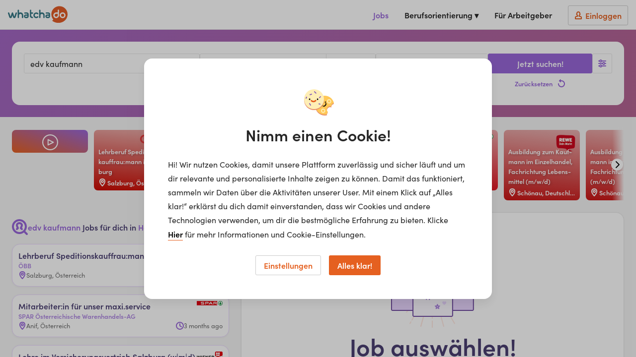

--- FILE ---
content_type: text/html; charset=utf-8
request_url: https://www.whatchado.com/de/jobs/edv-kaufmann/hallein
body_size: 23071
content:
<!DOCTYPE html> <html lang="de"><head><meta charSet="utf-8"/><script data-react-helmet="true" type="application/ld+json">{"@context":"https://schema.org","@type":"Organization","url":"https://www.whatchado.com","logo":"https://assets.whatchado.com/images/logo/whatchado.png"}</script><script data-react-helmet="true">
				window.consentListener = null;
				window.wcdConsentListener = (callback) => {
					console.log('Hello there!');
					window.consentListener = callback;
				}
			</script><script data-react-helmet="true">dataLayer=[{"matching_complete":false,"ga_view":"website","defaultConsentConfig":{"adConsentGranted":false,"analyticsConsentGranted":false,"personalizationConsentGranted":false,"securityConsentGranted":true,"functionalityConsentGranted":true}}]</script><script data-react-helmet="true">(function(w,d,s,l,i){w[l]=w[l]||[];w[l].push({'gtm.start':
new Date().getTime(),event:'gtm.js'});var f=d.getElementsByTagName(s)[0],
j=d.createElement(s),dl=l!='dataLayer'?'&l='+l:'';j.async=true;j.src=
'//www.googletagmanager.com/gtm.js?id='+i+dl;f.parentNode.insertBefore(j,f);
})(window,document,'script','dataLayer','GTM-K5BMG63');</script><title data-react-helmet="true">edv kaufmann Jobs für dich in Hallein, 5400 | whatchado</title><meta data-react-helmet="true" property="og:title" content="Jobs in voller Auflösung"/><meta data-react-helmet="true" name="description" content="Deine Jobplattform für Berufseinsteiger*innen und Young Professionals!"/><meta data-react-helmet="true" property="og:description" content="Deine Jobplattform für Berufseinsteiger*innen und Young Professionals!"/><meta data-react-helmet="true" property="og:image" content="https://storage.googleapis.com/wcd-craft/assets/img/share/Sharing_Jobs_DE_logo.jpg"/><meta data-react-helmet="true" name="robots" content="index, follow"/><meta data-react-helmet="true" property="og:title" content="edv kaufmann Jobs für dich in Hallein, 5400 | whatchado"/><link data-react-helmet="true" rel="canonical" href="https://www.whatchado.com/de/jobs/edv kaufmann/hallein-5400"/><style data-react-helmet="true">._reel-box_v23ys_66{min-width:120px;position:relative;aspect-ratio:9/16;border-radius:8px;overflow:hidden;top:0}._reel-box_v23ys_66:hover ._reel-box__content_v23ys_74{border:1px solid var(--reel-box-color-start)}._reel-box__gradient_v23ys_77{position:absolute;top:0;bottom:0;left:0;right:0;background:linear-gradient(5deg,var(--reel-box-color-start) 0%,var(--reel-box-color-end) 100%)}._reel-box__video_v23ys_85{position:absolute;top:0;bottom:0;left:0;right:0}._reel-box__video-img_v23ys_92{object-fit:cover;width:100%;height:100%}._reel-box__content_v23ys_74{position:relative;padding:8px 8px 4px;color:#fff;display:flex;justify-content:space-between;flex-direction:column;height:100%;border:1px solid transparent;border-radius:8px;transition:border .3s}._reel-box__content-video_v23ys_109{background-color:#0003}._reel-box__meta_v23ys_112{display:flex;justify-content:space-between;height:24px;max-width:100%}._reel-box__meta--top_v23ys_118{align-items:flex-start}._reel-box__meta--bottom_v23ys_121{align-items:flex-end}._reel-box__icon_v23ys_124 path,._reel-box__icon_v23ys_124 g{fill:#fff}._reel-box__logo_v23ys_127{flex-grow:1;flex-shrink:0;justify-content:flex-end;display:flex}._reel-box__logo_v23ys_127 img{max-height:35px;max-width:52px}._reel-box__title_v23ys_137{font-size:12.8px;line-height:20px;text-align:left;font-weight:600;text-shadow:2px 2px 4px rgba(0,0,0,.25);overflow:hidden;display:-webkit-inline-box;-webkit-line-clamp:7;-webkit-box-orient:vertical}._reel-box__title--inverted_v23ys_148{color:#3c3c3c}._reel-box__custom-text_v23ys_151{font-size:24px;line-height:28px;text-align:left;font-weight:600;text-shadow:2px 2px 4px rgba(0,0,0,.25);overflow:hidden;display:-webkit-inline-box;-webkit-line-clamp:4;-webkit-box-orient:vertical}._reel-box__location_v23ys_162{display:flex;align-items:center;max-width:100%}._reel-box__location-icon_v23ys_167{margin-right:2px;flex-shrink:0}._reel-box__location-icon_v23ys_167 g,._reel-box__location-icon_v23ys_167 path{fill:#fff}._reel-box__location-icon--inverted_v23ys_174 path,._reel-box__location-icon--inverted_v23ys_174 g{fill:#3c3c3c}._reel-box__location-text_v23ys_177{font-size:12.8px;font-weight:600;text-overflow:ellipsis;white-space:nowrap;overflow:hidden}._reel-box__location-text--inverted_v23ys_184{color:#3c3c3c}._reel-box__text_v23ys_187{font-size:12.8px;line-height:20px;font-weight:400;text-align:center}._reel-box__inner_v23ys_193{position:absolute;display:flex;left:8px;right:8px}._reel-box__inner-top_v23ys_199{bottom:calc(50% + 40px);justify-content:center}._reel-box__inner-bottom_v23ys_203{top:calc(50% + 40px);bottom:8px;flex-direction:column;align-items:center;gap:6px}._reel-box__wcd-logo_v23ys_210{width:40px;height:12px;overflow:visible}._reel-box--intro_v23ys_215 ._reel-box__gradient_v23ys_77{background:linear-gradient(18deg,var(--reel-box-color-start) 0%,var(--reel-box-color-end) 100%)}._reel-box--intro_v23ys_215 ._reel-box__content_v23ys_74{justify-content:center;align-items:center;gap:8px}._reel-box--intro_v23ys_215 ._reel-box__text_v23ys_187{padding:0 8px}._reel-box--preview_v23ys_226 ._reel-box__title_v23ys_137{font-size:24px;line-height:34px}._reel-box--preview_v23ys_226 ._reel-box__logo_v23ys_127 img{max-height:70px;max-width:104px}._reel-box--preview_v23ys_226 ._reel-box__location-icon_v23ys_167{margin-right:4px;flex-shrink:0}._reel-box--preview_v23ys_226 ._reel-box__location-text_v23ys_177{font-size:24px;line-height:28px}._reel-box--preview_v23ys_226 ._reel-box__content_v23ys_74{padding:16px}
</style><style data-react-helmet="true">._placeholder__image_1qo1z_66{background-color:#e5e5e5}._placeholder__text_1qo1z_69{display:inline-block;background-color:#e5e5e5;max-width:95%}._placeholder__text--long_1qo1z_74{width:100%;height:16px}._placeholder__text--small_1qo1z_78{width:88px;height:16px}._placeholder__text--medium_1qo1z_82{width:113px;height:16px}._placeholder__text--big_1qo1z_86{width:240px;height:20px}._placeholder__text--giant_1qo1z_90{width:280px;height:28px}._placeholder__text--tag_1qo1z_94{width:117px;height:16px;border-radius:8px}._job-board-box_1qo1z_100{display:flex;flex-direction:column;gap:8px;background-color:#fff;border-radius:16px;box-shadow:0 1px 4px #0000000d;border:1px solid #EAD7FF;padding:8px;position:relative;overflow:hidden}._job-board-box__bg_1qo1z_112{position:absolute;top:0;bottom:0;left:0;right:0;opacity:0;transition:opacity .175s;background-image:linear-gradient(135deg,hsl(266deg,60%,63%) 0%,hsl(263deg,56%,75%) 0%,hsl(262deg,54%,85%) 4%,hsl(261deg,52%,93%) 15%,hsl(0deg,0%,100%) 56%)}._job-board-box--clickable_1qo1z_122{cursor:pointer;transition:all .175s}._job-board-box--clickable_1qo1z_122:hover{border-color:#9867d9;box-shadow:0 10px 20px #00000014;transform:translateY(-2px)}._job-board-box--clickable_1qo1z_122:hover ._job-board-box__bg_1qo1z_112{opacity:.5}._job-board-box--clickable_1qo1z_122:active{transform:translateY(2px);border-color:#724da3}._job-board-box--clickable_1qo1z_122:active ._job-board-box__bg_1qo1z_112{opacity:1}._job-board-box--selected_1qo1z_141{border-color:#9867d9}._job-board-box--selected_1qo1z_141 ._job-board-box__bg_1qo1z_112{opacity:.5}._job-board-box__row_1qo1z_147{display:flex;justify-content:space-between;align-items:flex-start;gap:16px;position:relative}._job-board-box__title_1qo1z_154{color:#4b3f72;font-size:14px;line-height:20px;overflow:hidden;display:-webkit-inline-box;-webkit-line-clamp:3;-webkit-box-orient:vertical}._job-board-box__channel_1qo1z_163{font-size:12.8px;line-height:20px;color:#ad85e1;font-weight:600;overflow:hidden;white-space:nowrap;text-overflow:ellipsis}._job-board-box__logo_1qo1z_172{flex-grow:1;flex-shrink:0;justify-content:flex-end;display:flex}._job-board-box__logo_1qo1z_172 img{max-height:35px;max-width:52px}._job-board-box__icons_1qo1z_182{display:flex;gap:8px;align-items:center}._job-board-box__video_1qo1z_187 path{fill:#e56020}._job-board-box__company_1qo1z_190 path{fill:#377784}._job-board-box__primePill_1qo1z_193{background:#4B3F72!important}._job-board-box__primePill_1qo1z_193 svg{margin-right:4px}._job-board-box__primePill_1qo1z_193 svg path{fill:#ffbfa6}._job-board-box__meta_1qo1z_202{color:#6c6c6c;font-size:12.8px;line-height:20px;display:flex;align-items:center;gap:4px;min-width:0}._job-board-box__meta-icon_1qo1z_211{flex-shrink:0}._job-board-box__meta-icon_1qo1z_211 path{fill:#9867d9}._job-board-box__meta-text_1qo1z_217{overflow:hidden;white-space:nowrap;text-overflow:ellipsis}@media only screen and (min-width: 481px){._job-board-box_1qo1z_100{padding:12px}._job-board-box_1qo1z_100 ._job-board-box__title_1qo1z_154{font-size:16px;-webkit-line-clamp:2}}._pill_1qo1z_232{white-space:nowrap;display:inline-flex;align-items:center;vertical-align:middle;background:#1972B2;color:#fff;height:20px;border-radius:10px;font-size:12.8px;line-height:20px;padding:0 11px}._pill__text_1qo1z_245{position:relative;top:-1px}._placeholder_1qo1z_66._job-board-box_1qo1z_100{gap:12px;border:1px solid #E5E5E5}._placeholder__logo_1qo1z_254{width:35px;height:26px}
</style><meta name="viewport" content="width=device-width, initial-scale=1, viewport-fit=cover"/><meta name="author" content="whatchado GmbH"/><meta name="theme-color" content="#E56020" media="(prefers-color-scheme: light)"/><meta name="theme-color" content="#C44408" media="(prefers-color-scheme: dark)"/><meta name="msapplication-config" content="/favicons/browserconfig.xml"/><meta name="msapplication-TileColor" content="#4495A6"/><meta name="google-signin-client_id" content="283316269218-cafgo4ikt4oa4nve1tk8g738pjaead8i.apps.googleusercontent.com"/><meta property="fb:app_id" content="584230034950518"/><meta property="twitter:card" content="summary"/><meta property="twitter:site" content="@whatchado"/><meta property="twitter:creator" content="@whatchado"/><meta property="og:site_name" content="whatchado"/><meta property="og:url" content="https://www.whatchado.com/de/jobs/edv-kaufmann/hallein"/><meta property="og:type" content="website"/><link rel="stylesheet" href="/app/main.0d2d3115d10d9b186d9c.css"/><link rel="apple-touch-icon" sizes="180x180" href="/favicons/apple-touch-icon.png"/><link rel="icon" type="image/png" sizes="32x32" href="/favicons/favicon-32x32.png"/><link rel="icon" type="image/png" sizes="16x16" href="/favicons/favicon-16x16.png"/><link rel="manifest" href="/favicons/manifest.json"/><link rel="mask-icon" href="/favicons/safari-pinned-tab.svg" color="#E15C26"/><link rel="shortcut icon" href="/favicons/favicon.ico"/><link rel="stylesheet" href="https://use.typekit.net/ymg8qdq.css"/></head><body class="body--node"><div id="reactBody" class="app"><noscript><iframe src="//www.googletagmanager.com/ns.html?id=GTM-K5BMG63" title="gtm" height="0" width="0" style="display:none;visibility:hidden"></iframe></noscript><div class="app__content app__content--full"><nav class="navbar  navbar--job"><button type="button" class="navbar__safari-position-helper">close</button><div class="navbar__head"><a href="/de" class="navbar__logo" aria-label="whatchado logo"><div class="navbar__logo-icon"><svg width="120" height="35" viewBox="0 0 239 68" class=""><g fill="none"><g fill="#E15C26"><ellipse cx="219.2" cy="36.5" rx="6.3" ry="6.3"></ellipse><path d="M187.3 36.4C187.2 38.6 188.4 40.6 190.2 41.8 192.1 43 194.5 43 196.4 42 198.4 40.9 199.6 38.9 199.7 36.8L199.7 30.7 192.4 30.7C189.5 30.9 187.2 33.4 187.3 36.4L187.3 36.4Z"></path><path d="M206.6 0L206.4 0C194.8 0 184.1 6.2 178.3 16.2 172.5 26.2 172.5 38.5 178.3 48.6 179 49.8 179.8 51 180.7 52.3 184.3 58.2 173.3 55.9 178.9 59.8 185.7 64.6 193.8 67.2 202.1 67.1L202.5 67.1C214.5 67.2 225.8 61.7 233 52.1 237 46.3 239.1 39.5 238.9 32.5L238.9 32.2C238.8 14.5 224.4 0.1 206.6 0ZM193.2 48C190.2 48 187.3 46.9 185.1 44.7 183 42.6 181.8 39.7 181.9 36.7 181.9 30.4 186.9 25.3 193.2 25.1L199.5 25.1 199.5 16.3C199.5 14.9 200.7 13.7 202.1 13.7 203.5 13.7 204.7 14.9 204.7 16.3L204.7 20.2C204.7 26.8 204.7 30.2 204.7 36.5 204.6 42.8 199.5 47.9 193.2 48ZM219 48C212.7 48 207.5 42.8 207.5 36.5 207.5 30.1 212.7 24.9 219 24.9 225.4 24.9 230.6 30.1 230.6 36.5 230.6 42.8 225.5 47.9 219.2 48L219 48Z"></path></g><g fill="#347684"><path d="M113.9 25.2C108.3 25 103.3 28.9 102.3 34.3 101.1 39.4 103.7 44.7 108.6 47.1 110 47.7 111.6 48 113.1 48 116 48.1 118.8 47.1 120.9 45.1 122.1 44.1 122.2 42.5 121.4 41.3 120.9 40.7 120.2 40.3 119.4 40.3 118.8 40.3 118.2 40.5 117.7 40.9L117 41.3C116.6 41.6 116.3 41.8 115.9 42 115 42.5 114.1 42.8 113.1 42.8 111.3 42.7 109.6 41.8 108.6 40.3 106.9 38 107 34.9 108.8 32.6 109.9 31.4 111.5 30.6 113.1 30.6 114.3 30.6 115.5 31 116.4 31.6L117 32C117.6 32.4 118.3 32.8 119 33 119.1 33.1 119.3 33.1 119.5 33 120.4 33 121.3 32.4 121.7 31.6 122.3 30.3 121.9 28.8 120.8 27.9 118.9 26.2 116.5 25.2 114 25"></path><path d="M80.8 27C79.4 25.7 77.5 25 75.5 25L67.7 25C66.3 25 65.1 26.2 65.1 27.6 65.1 29 66.3 30.2 67.7 30.2L75.5 30.2C76.1 30.2 76.7 30.4 77.1 30.8 77.5 31.2 77.7 31.7 77.7 32.3L77.7 33.4 71.1 33.4C69.2 33.5 67.3 34.3 66 35.6 64.7 37 64 38.9 64 40.8 64 44.7 67.2 47.9 71.1 48L76.1 48C79.9 48 82.9 44.9 83 41.1L83 32.1C83 30.2 82.3 28.4 81 27.1L80.8 27ZM77.7 40.8C77.7 41.3 77.5 41.7 77.2 42.1 76.8 42.4 76.4 42.6 75.9 42.6L71 42.6C69.8 42.6 68.9 41.7 68.9 40.5 68.9 39.4 69.8 38.5 71 38.5L77.7 38.5 77.7 40.8Z"></path><path d="M166.9 27C165.4 25.7 163.5 25 161.6 25L153.8 25C152.4 25 151.2 26.2 151.2 27.6 151.2 29 152.4 30.2 153.8 30.2L161.6 30.2C162.2 30.2 162.8 30.4 163.2 30.8 163.6 31.2 163.8 31.7 163.8 32.3L163.8 33.4 157.2 33.4C155.2 33.4 153.4 34.2 152 35.6 150.7 37 150 38.8 150 40.8 150 44.7 153.2 47.9 157.1 48L162.1 48C165.9 48 168.9 44.9 169 41.1L169 32.1C169 30.2 168.3 28.3 166.9 27L166.9 27ZM163.9 40.8C163.9 41.3 163.7 41.7 163.3 42.1 163 42.4 162.5 42.6 162 42.6L157.1 42.6C156 42.6 155.1 41.7 155.1 40.5 155.1 39.4 156 38.5 157.1 38.5L163.9 38.5 163.9 40.8Z"></path><path d="M61 35.6C61.1 30.8 57.8 26.5 53 25.4 52 25.2 51 25.1 50 25.1 48.1 25.2 46.1 25.6 44.3 26.1 44.3 26.1 44.3 16.8 44.3 16.6 44.3 15.6 43.8 14.8 43 14.3 42.1 13.9 41.1 13.9 40.3 14.3 39.5 14.8 39 15.6 39 16.6 39 16.8 39 35.6 39 44.1L39 45.4C39 46.9 40.2 48 41.6 48 43.1 48 44.3 46.9 44.3 45.4L44.3 36.2C44.4 33.2 47 31 50 31.1 53.1 31 55.6 33.3 55.7 36.3L55.7 45.4C55.7 46.8 56.9 48 58.4 48 59.8 48 61 46.8 61 45.4 61 44.7 61 38.6 61 35.6"></path><path d="M147 35.6C147.1 30.8 143.8 26.5 139 25.4 138 25.2 137 25.1 136 25.1 134.1 25.2 132.1 25.6 130.3 26.1 130.3 26.1 130.3 16.8 130.3 16.6 130.3 15.6 129.8 14.8 129 14.3 128.1 13.9 127.1 13.9 126.3 14.3 125.5 14.8 125 15.6 125 16.6 125 16.8 125 35.6 125 44.1L125 45.4C125 46.9 126.2 48 127.6 48 129.1 48 130.3 46.9 130.3 45.4L130.3 36.2C130.4 33.3 133 31 136 31.1 139.1 31 141.6 33.4 141.7 36.3L141.7 45.4C141.7 46.9 142.9 48 144.4 48 145.8 48 147 46.9 147 45.4 147 44.7 147 38.6 147 35.6"></path><path d="M35.2 25.8C34.7 25.3 34 25 33.3 25 32.1 25 31 25.8 30.6 26.9L25.6 42.1 20.6 26.8C20.3 25.7 19.2 24.9 18 25 16.8 24.9 15.7 25.7 15.4 26.8L10.5 42.1 5.4 26.9C5 25.8 3.9 25 2.8 25 2 25 1.3 25.3 0.8 25.8 0.3 26.3 0 26.9 0 27.6 0 27.9 0.1 28.2 0.1 28.5L5.5 44.7C6.2 46.7 8.2 48.1 10.4 48 12.6 48.1 14.6 46.7 15.3 44.7 15.9 42.9 18 36.4 18 36.4 18 36.4 20 42.9 20.7 44.7 21.4 46.7 23.4 48.1 25.5 48 27.7 48.1 29.8 46.7 30.5 44.7L35.9 28.5C35.9 28.2 36 27.9 36 27.6 36 26.9 35.7 26.3 35.2 25.8"></path><path d="M98.3 42.8C95.5 42.5 94 41.4 93.5 39.4 93.3 38.4 93.2 37.5 93.2 36.5L93.2 30.3 98.4 30.3C99.8 30.3 101 29.2 101 27.8 101 26.3 99.8 25.2 98.4 25.2L93.2 25.2C93.2 25.2 93.2 16.6 93.2 16.6 93.2 15.1 92 14 90.6 14 89.2 14 88 15.1 88 16.6 88 16.6 88 38.9 88 38.9 87.8 41.3 88.7 43.6 90.5 45.3 92.5 47.1 95.3 48.1 98.1 48 98.7 48 99.4 47.8 99.9 47.4 100.4 46.9 100.6 46.3 100.6 45.6 100.7 45 100.5 44.3 100 43.8 99.6 43.3 98.9 42.9 98.3 42.9"></path></g></g></svg></div></a><button type="button" aria-label="Open sidebar" class="navbar__sidebar-toggle"><svg width="32" height="32" class="" viewBox="0 0 32 32"></svg></button></div><div class="navbar__wrapper navbar__wrapper--no-transition"><div class="navbar__right-menu"><a class="navbar__right-menu-item navbar__active-item" href="/de/jobs"><svg width="16" height="16" class="lap-and-up--hidden fill--orange" viewBox="0 0 16 16"></svg>Jobs</a><div class="tooltip navbar__dropdown tooltip--hidden"><div class="" role="button" tabindex="0"><span class="navbar__right-menu-item">Berufsorientierung ▾</span></div><div class="tooltip__popup tooltip__popup--navigation-right"><div class="tooltip__popup-content navbar__dropdown-list tooltip__popup-content--navigation"><div><a class="navbar__dropdown-item" href="/de/careers"><svg width="16" height="16" class="lap-and-up--hidden fill--orange" viewBox="0 0 16 16"></svg>Berufsorientierung Startseite</a><a class="navbar__dropdown-item" href="/de/matching"><svg width="16" height="16" class="lap-and-up--hidden fill--orange" viewBox="0 0 16 16"></svg>Matching</a><a class="navbar__dropdown-item" href="/de/organizations"><svg width="16" height="16" class="lap-and-up--hidden fill--orange" viewBox="0 0 16 16"></svg>Arbeitgeber</a><a class="navbar__dropdown-item" href="/de/stories"><svg width="16" height="16" class="lap-and-up--hidden fill--orange" viewBox="0 0 16 16"></svg>Videos</a><a class="navbar__dropdown-item" href="/de/search"><svg width="16" height="16" class="lap-and-up--hidden fill--orange" viewBox="0 0 16 16"></svg>Alle Inhalte</a></div></div></div></div><div class="lap-and-up--hidden margin-half--bottom"><div class="soft-half--ends soft--sides"><div class="milli color--purple-dark-2 border--purple-dark-2 border--bottom">Berufsorientierung</div></div><div><a class="navbar__dropdown-item" href="/de/careers"><svg width="16" height="16" class="lap-and-up--hidden fill--orange" viewBox="0 0 16 16"></svg>Berufsorientierung Startseite</a><a class="navbar__dropdown-item" href="/de/matching"><svg width="16" height="16" class="lap-and-up--hidden fill--orange" viewBox="0 0 16 16"></svg>Matching</a><a class="navbar__dropdown-item" href="/de/organizations"><svg width="16" height="16" class="lap-and-up--hidden fill--orange" viewBox="0 0 16 16"></svg>Arbeitgeber</a><a class="navbar__dropdown-item" href="/de/stories"><svg width="16" height="16" class="lap-and-up--hidden fill--orange" viewBox="0 0 16 16"></svg>Videos</a><a class="navbar__dropdown-item" href="/de/search"><svg width="16" height="16" class="lap-and-up--hidden fill--orange" viewBox="0 0 16 16"></svg>Alle Inhalte</a></div></div><a class="navbar__right-menu-item" target="_self" href="/de/business"><svg width="16" height="16" class="tablet-and-up--hidden fill--purple-dark-2" viewBox="0 0 16 16"></svg>Für Arbeitgeber</a><a rel="nofollow" class="navbar__right-menu-item navbar__right-menu-item--login" href="/de/auth/login"><span class="navbar__login-btn"><svg width="16" height="16" class="fill--orange" viewBox="0 0 16 16"></svg><span class="navbar__login-btn-text soft-quarter--left">Einloggen</span></span></a></div></div></nav><div class="job-board" style="--content-offset:16px"><div><div class="job-board__header gradient-box"><div class="grid-limiter grid-limiter--content job-board__container"><div class="job-board-header"><form action="/de/jobs/-/" class="job-board-header__row"><div class="job-board-header__left"><div class="job-board-header__inputs"><div class="job-board-header__mobile" tabindex="0" role="button"><div class="functional-input  functional-input--wide"><div class="text-input-new__wrapper functional-input__input"><div class="text-input-new__container"><span class="text-input-new__input ellipsis">edv kaufmann, Hallein, 5400</span></div><span class="text-input-new__underline text-input-new__underline--new"></span></div><div class="functional-btn functional-input__button functional-btn--no-text"><svg width="16" height="16" class="functional-btn__svg  functional-btn__svg--no-text" viewBox="0 0 16 16"></svg></div></div></div><div class="job-board-header__search job-board-header__search--board"><div class="text-input-new__wrapper autocomplete-input "><div class="text-input-new__wrapper autocomplete-input__input"><div class="text-input-new__container"><input class="text-input-new__input" type="text" name="searchTerm" placeholder="Jobtitel, Unternehmen oder Suchbegriff..." autoComplete="off" value="edv kaufmann"/></div><span class="text-input-new__underline text-input-new__underline--new"></span></div><div class="autocomplete-input__dropdown-container" style="top:calc(100% - 1px)"></div></div></div><button type="button" class="functional-btn job-board-header__details desk--hidden" aria-label="Filters toggle"><svg width="16" height="16" class="functional-btn__svg  functional-btn__svg--true-color" viewBox="0 0 16 16"></svg><span class="functional-btn__text functional-btn__text--no-hide"><sup></sup></span></button><div class="job-board-header__location"><div class="text-input-new__wrapper autocomplete-input job-board-header__location-input"><div class="text-input-new__wrapper autocomplete-input__input"><div class="text-input-new__container"><div class="text-input-new__prefix"><div class="text-input-new__icon text-input-new__icon--hover"><svg width="16" height="16" class="" viewBox="0 0 16 16"></svg></div></div><input class="text-input-new__input" type="text" name="location" placeholder="Standort" autoComplete="off" value="Hallein, 5400"/></div><span class="text-input-new__underline text-input-new__underline--new"></span></div><div class="autocomplete-input__dropdown-container" style="top:calc(100% - 1px)"></div></div><div class="dropdown job-board-header__location-select"><div class="dropdown__container"><select aria-label="distance" name="distance" class="dropdown__field"><option value="30" selected="">30 km</option><option value="50">50 km</option><option value="100">100 km</option></select><span class="dropdown__arrow"><svg width="16" height="16" class="" viewBox="0 0 16 16"></svg></span></div><span class="dropdown__underline"></span></div></div><div class="dropdown job-board-header__type"><div class="dropdown__container"><select aria-label="employments" name="employments" class="dropdown__field placeholder-color"><option value="">Alle Anstellungsarten</option><option value="abiturientenprogramm">Abiturientenprogramm</option><option value="abschlussarbeit">Abschlussarbeit</option><option value="ausbildung">Ausbildung</option><option value="duales-studium">Duales Studium</option><option value="freelancer">Freelancer</option><option value="geringfugig">Geringfügig</option><option value="praktikum">Praktikum</option><option value="teilzeit">Teilzeit</option><option value="traineeprogramm">Traineeprogramm</option><option value="vollzeit">Vollzeit</option></select><span class="dropdown__arrow"><svg width="16" height="16" class="" viewBox="0 0 16 16"></svg></span></div><span class="dropdown__underline"></span></div></div><div class="job-board-header__row job-board-header__row--filter"><div class="job-board-header__items job-board-header__items--common"><div class="job-filters__single"><span class="checkbox hard padding--right job-filters__item" role="button" tabindex="-1"><input class="checkbox__input" type="checkbox" name="hasVideo" value="true"/><label class="checkbox__label" for="hasVideo"><span class="checkbox__checkbox-container"><span class="checkbox__checkbox checkbox__checkbox--purple"></span></span><span class="checkbox__label-content checkbox__title"><span class="ellipsis">mit Video</span></span></label></span></div></div><div class="job-board-header__items job-board-header__items--checkbox"><details class="details hard--top details--job no-border"><summary class="undefined details__summary--job no-border" role="button" tabindex="0"><span class="details__summary-content-wrapper"><span class="details__summary-text details__summary--job no-border">Organisationsform</span><svg width="16" height="16" class="details__svg fill--purple" viewBox="0 0 16 16"></svg></span></summary><div class="job-filters"></div></details><details class="details hard--top details--job no-border"><summary class="undefined details__summary--job no-border" role="button" tabindex="0"><span class="details__summary-content-wrapper"><span class="details__summary-text details__summary--job no-border">Berufsgruppen</span><svg width="16" height="16" class="details__svg fill--purple" viewBox="0 0 16 16"></svg></span></summary><div class="job-filters"></div></details><details class="details hard--top details--job no-border"><summary class="undefined details__summary--job no-border" role="button" tabindex="0"><span class="details__summary-content-wrapper"><span class="details__summary-text details__summary--job no-border">Branchen</span><svg width="16" height="16" class="details__svg fill--purple" viewBox="0 0 16 16"></svg></span></summary><div class="job-filters job-filters--right"></div></details><details class="details hard--top details--job no-border"><summary class="undefined details__summary--job no-border" role="button" tabindex="0"><span class="details__summary-content-wrapper"><span class="details__summary-text details__summary--job no-border">Tätigkeitsbereiche</span><svg width="16" height="16" class="details__svg fill--purple" viewBox="0 0 16 16"></svg></span></summary><div class="job-filters job-filters--right"></div></details></div></div></div><div class="job-board-header__right"><button type="button" class="functional-btn job-board-header__details lap-and-down--hidden" aria-label="Filters toggle"><svg width="16" height="16" class="functional-btn__svg  functional-btn__svg--true-color" viewBox="0 0 16 16"></svg><span class="functional-btn__text functional-btn__text--no-hide"><sup></sup></span></button><div class="job-board-header__search-btn-container job-board-header__search-btn-container--condensed"><button type="submit" class="btn btn--full btn--purple job-board-header__search-btn"><span class="btn__text">Jetzt suchen!</span></button><button type="button" class="borderless-btn borderless-btn--purple job-board-header__reset hard borderless-btn--main borderless-btn--mobile-text" id=""><span class="borderless-btn__text borderless-btn__text--right">Zurücksetzen</span><svg width="16" height="16" class="flex-shrink-0 " viewBox="0 0 16 16"></svg></button></div></div></form></div></div></div><div class="job-board__reels"><div class="grid-limiter grid-limiter--content job-board__container"><div class="scroller reel-list reel-list--with-intro"><div class="scroller__container"><div class="scroller__content"><div class="list list--swipeable list--with-hover list--no-gap"><div class="list__item list__item--swipeable reel-list__item "><div class="reel-box" tabindex="-1" role="button"><div class="_reel-box_v23ys_66 _reel-box--intro_v23ys_215" style="--reel-box-color-start:#E56020;--reel-box-color-end:#9867D9"><div class="_reel-box__gradient_v23ys_77"></div><div class="_reel-box__content_v23ys_74"><div class="_reel-box__inner_v23ys_193 _reel-box__inner-top_v23ys_199"><span class="_reel-box__text_v23ys_187">Entdecke deinen Traumjob...</span></div><svg width="32" height="32" class="_reel-box__icon_v23ys_124" viewBox="0 0 32 32"></svg><div class="_reel-box__inner_v23ys_193 _reel-box__inner-bottom_v23ys_203"><span class="_reel-box__text_v23ys_187">...jetzt auch in unseren spannenden whatchado Reals!</span></div></div></div></div></div><div class="list__item list__item--swipeable reel-list__item "><div class="reel-box" tabindex="-1" role="button"><div class="_reel-box_v23ys_66" style="--reel-box-color-start:#cc0900;--reel-box-color-end:#cc09004D"><div class="_reel-box__gradient_v23ys_77"></div><div class="_reel-box__content_v23ys_74"><div class="_reel-box__meta_v23ys_112 _reel-box__meta--top_v23ys_118"><div class="_reel-box__logo_v23ys_127"><img src="https://wcd-craft.imgix.net/assets/img/logo/Logo_OEBB.png?auto=format&amp;dpr=1&amp;crop=false&amp;fit=clip&amp;w=104&amp;h=70&amp;lossless=true&amp;q=50&amp;disableLibraryParam=true" class="" alt=""/></div></div><span class="_reel-box__title_v23ys_137">Lehr&shy;be&shy;ruf &shy;S&shy;pe&shy;di&shy;ti&shy;ons&shy;kauf&shy;frau:&shy;man&shy;n in &shy;Salz&shy;burg</span><div class="_reel-box__meta_v23ys_112 _reel-box__meta--bottom_v23ys_121"><span class="_reel-box__location_v23ys_162"><svg width="16" height="16" class="_reel-box__location-icon_v23ys_167" viewBox="0 0 16 16"></svg><span class="_reel-box__location-text_v23ys_177">Salzburg, Österreich</span></span></div></div></div></div></div><div class="list__item list__item--swipeable reel-list__item "><div class="reel-box" tabindex="-1" role="button"><div class="_reel-box_v23ys_66" style="--reel-box-color-start:#e40614;--reel-box-color-end:#e406144D"><div class="_reel-box__gradient_v23ys_77"></div><div class="_reel-box__content_v23ys_74"><div class="_reel-box__meta_v23ys_112 _reel-box__meta--top_v23ys_118"><div class="_reel-box__logo_v23ys_127"><img src="https://wcd-craft.imgix.net/assets/img/logo/sparneu-oesterreichische-warenhandels-ag-channel-logo-125942-72503-1.png?auto=format&amp;dpr=1&amp;crop=false&amp;fit=clip&amp;w=104&amp;h=70&amp;lossless=true&amp;q=50&amp;disableLibraryParam=true" class="" alt=""/></div></div><span class="_reel-box__title_v23ys_137">Mit&shy;ar&shy;bei&shy;ter:in &shy;für un&shy;ser &shy;ma&shy;xi.&shy;ser&shy;vice</span><div class="_reel-box__meta_v23ys_112 _reel-box__meta--bottom_v23ys_121"><span class="_reel-box__location_v23ys_162"><svg width="16" height="16" class="_reel-box__location-icon_v23ys_167" viewBox="0 0 16 16"></svg><span class="_reel-box__location-text_v23ys_177">Anif, Österreich</span></span></div></div></div></div></div><div class="list__item list__item--swipeable reel-list__item "><div class="reel-box" tabindex="-1" role="button"><div class="_reel-box_v23ys_66" style="--reel-box-color-start:#e3000f;--reel-box-color-end:#e3000f4D"><div class="_reel-box__gradient_v23ys_77"></div><div class="_reel-box__content_v23ys_74"><div class="_reel-box__meta_v23ys_112 _reel-box__meta--top_v23ys_118"><div class="_reel-box__logo_v23ys_127"><img src="https://wcd-craft.imgix.net/assets/img/logo/wiener-staedtische-versicherung-ag-logo-121620-76410.PNG?auto=format&amp;dpr=1&amp;crop=false&amp;fit=clip&amp;w=104&amp;h=70&amp;lossless=true&amp;q=50&amp;disableLibraryParam=true" class="" alt=""/></div></div><span class="_reel-box__title_v23ys_137">Lehre im Ver­si­che­rungs­ver­trieb Salz­burg (w|m|d)</span><div class="_reel-box__meta_v23ys_112 _reel-box__meta--bottom_v23ys_121"><span class="_reel-box__location_v23ys_162"><svg width="16" height="16" class="_reel-box__location-icon_v23ys_167" viewBox="0 0 16 16"></svg><span class="_reel-box__location-text_v23ys_177">Salzburg, Österreich</span></span></div></div></div></div></div><div class="list__item list__item--swipeable reel-list__item "><div class="reel-box" tabindex="-1" role="button"><div class="_reel-box_v23ys_66" style="--reel-box-color-start:#cb1515;--reel-box-color-end:#cb15154D"><div class="_reel-box__gradient_v23ys_77"></div><div class="_reel-box__content_v23ys_74"><div class="_reel-box__meta_v23ys_112 _reel-box__meta--top_v23ys_118"><div class="_reel-box__logo_v23ys_127"><img src="https://wcd-craft.imgix.net/assets/img/logo/REWE_Dein_Markt-Logo_neu.png?auto=format&amp;dpr=1&amp;crop=false&amp;fit=clip&amp;w=104&amp;h=70&amp;lossless=true&amp;q=50&amp;disableLibraryParam=true" class="" alt=""/></div></div><span class="_reel-box__title_v23ys_137">Abipro&shy;gram&shy;m &shy;Füh&shy;rungs&shy;kraf&shy;t im Ein&shy;zel&shy;han&shy;del, &shy;Fach&shy;rich&shy;tun&shy;g &shy;Le&shy;bens&shy;mit&shy;tel (m/w/d)</span><div class="_reel-box__meta_v23ys_112 _reel-box__meta--bottom_v23ys_121"><span class="_reel-box__location_v23ys_162"><svg width="16" height="16" class="_reel-box__location-icon_v23ys_167" viewBox="0 0 16 16"></svg><span class="_reel-box__location-text_v23ys_177">Schönau, Deutschland</span></span></div></div></div></div></div><div class="list__item list__item--swipeable reel-list__item "><div class="reel-box" tabindex="-1" role="button"><div class="_reel-box_v23ys_66" style="--reel-box-color-start:#e40614;--reel-box-color-end:#e406144D"><div class="_reel-box__gradient_v23ys_77"></div><div class="_reel-box__content_v23ys_74"><div class="_reel-box__meta_v23ys_112 _reel-box__meta--top_v23ys_118"><div class="_reel-box__logo_v23ys_127"><img src="https://wcd-craft.imgix.net/assets/img/logo/sparneu-oesterreichische-warenhandels-ag-channel-logo-125942-72503-1.png?auto=format&amp;dpr=1&amp;crop=false&amp;fit=clip&amp;w=104&amp;h=70&amp;lossless=true&amp;q=50&amp;disableLibraryParam=true" class="" alt=""/></div></div><span class="_reel-box__title_v23ys_137">Mit&shy;ar&shy;bei&shy;ter:in &shy;kauf&shy;män&shy;ni&shy;sche &shy;Im&shy;mo&shy;bi&shy;li&shy;en&shy;ver&shy;wal&shy;tung</span><div class="_reel-box__meta_v23ys_112 _reel-box__meta--bottom_v23ys_121"><span class="_reel-box__location_v23ys_162"><svg width="16" height="16" class="_reel-box__location-icon_v23ys_167" viewBox="0 0 16 16"></svg><span class="_reel-box__location-text_v23ys_177">Salzburg, Österreich</span></span></div></div></div></div></div><div class="list__item list__item--swipeable reel-list__item "><div class="reel-box" tabindex="-1" role="button"><div class="_reel-box_v23ys_66" style="--reel-box-color-start:#cb1515;--reel-box-color-end:#cb15154D"><div class="_reel-box__gradient_v23ys_77"></div><div class="_reel-box__content_v23ys_74"><div class="_reel-box__meta_v23ys_112 _reel-box__meta--top_v23ys_118"><div class="_reel-box__logo_v23ys_127"><img src="https://wcd-craft.imgix.net/assets/img/logo/REWE_Dein_Markt-Logo_neu.png?auto=format&amp;dpr=1&amp;crop=false&amp;fit=clip&amp;w=104&amp;h=70&amp;lossless=true&amp;q=50&amp;disableLibraryParam=true" class="" alt=""/></div></div><span class="_reel-box__title_v23ys_137">Aus&shy;bil&shy;dun&shy;g zu&shy;m &shy;Kauf&shy;man&shy;n im Ein&shy;zel&shy;han&shy;del, &shy;Fach&shy;rich&shy;tun&shy;g &shy;Le&shy;bens&shy;mit&shy;tel (m/w/d)</span><div class="_reel-box__meta_v23ys_112 _reel-box__meta--bottom_v23ys_121"><span class="_reel-box__location_v23ys_162"><svg width="16" height="16" class="_reel-box__location-icon_v23ys_167" viewBox="0 0 16 16"></svg><span class="_reel-box__location-text_v23ys_177">Schönau, Deutschland</span></span></div></div></div></div></div><div class="list__item list__item--swipeable reel-list__item "><div class="reel-box" tabindex="-1" role="button"><div class="_reel-box_v23ys_66" style="--reel-box-color-start:#cb1515;--reel-box-color-end:#cb15154D"><div class="_reel-box__gradient_v23ys_77"></div><div class="_reel-box__content_v23ys_74"><div class="_reel-box__meta_v23ys_112 _reel-box__meta--top_v23ys_118"><div class="_reel-box__logo_v23ys_127"><img src="https://wcd-craft.imgix.net/assets/img/logo/REWE_Dein_Markt-Logo_neu.png?auto=format&amp;dpr=1&amp;crop=false&amp;fit=clip&amp;w=104&amp;h=70&amp;lossless=true&amp;q=50&amp;disableLibraryParam=true" class="" alt=""/></div></div><span class="_reel-box__title_v23ys_137">Aus&shy;bil&shy;dun&shy;g zu&shy;m &shy;Kauf&shy;man&shy;n im Ein&shy;zel&shy;han&shy;del, &shy;Fach&shy;rich&shy;tun&shy;g &shy;Fein&shy;kos&shy;t (m/w/d)</span><div class="_reel-box__meta_v23ys_112 _reel-box__meta--bottom_v23ys_121"><span class="_reel-box__location_v23ys_162"><svg width="16" height="16" class="_reel-box__location-icon_v23ys_167" viewBox="0 0 16 16"></svg><span class="_reel-box__location-text_v23ys_177">Schönau, Deutschland</span></span></div></div></div></div></div><div class="list__item list__item--swipeable reel-list__item "><div class="reel-box" tabindex="-1" role="button"><div class="_reel-box_v23ys_66" style="--reel-box-color-start:#cb1515;--reel-box-color-end:#cb15154D"><div class="_reel-box__gradient_v23ys_77"></div><div class="_reel-box__video_v23ys_85"><img src="https://wcd-craft.imgix.net/assets/img/thumbnail/rewemarkt-video-thumbnail-135406-21259.jpeg?auto=format&amp;dpr=1&amp;crop=false&amp;fit=clip&amp;w=270&amp;h=480&amp;lossless=true&amp;q=50&amp;disableLibraryParam=true&amp;className=_reel-box__video-img_v23ys_92" class="_reel-box__video-img_v23ys_92" alt=""/></div><div class="_reel-box__content_v23ys_74 _reel-box__content-video_v23ys_109"><div class="_reel-box__meta_v23ys_112 _reel-box__meta--top_v23ys_118"><svg width="16" height="16" class="_reel-box__icon_v23ys_124" viewBox="0 0 16 16"></svg><div class="_reel-box__logo_v23ys_127"><img src="https://wcd-craft.imgix.net/assets/img/logo/REWE_Dein_Markt-Logo_neu.png?auto=format&amp;dpr=1&amp;crop=false&amp;fit=clip&amp;w=104&amp;h=70&amp;lossless=true&amp;q=50&amp;disableLibraryParam=true" class="" alt=""/></div></div><span class="_reel-box__title_v23ys_137">Aus&shy;bil&shy;dun&shy;g zu&shy;m Ver&shy;käu&shy;fer, &shy;Fach&shy;rich&shy;tun&shy;g &shy;Le&shy;bens&shy;mit&shy;tel (m/w/d)</span><div class="_reel-box__meta_v23ys_112 _reel-box__meta--bottom_v23ys_121"><span class="_reel-box__location_v23ys_162"><svg width="16" height="16" class="_reel-box__location-icon_v23ys_167" viewBox="0 0 16 16"></svg><span class="_reel-box__location-text_v23ys_177">Schönau, Deutschland</span></span></div></div></div></div></div></div></div></div></div></div></div></div><div name="jobColumns"><div class="grid-limiter grid-limiter--content job-board__container"><div class="content content--navigation"><div class="content__sidebar job-board-sidebar content__sidebar--navigation"><div class="job-board-sidebar__header"><svg width="16" height="16" class="lap-and-up--hidden fill--purple margin-quarter--top flex-shrink-0" viewBox="0 0 16 16"></svg><svg width="32" height="32" class="tablet-and-down--hidden fill--purple flex-shrink-0" viewBox="0 0 32 32"></svg><h1 class="job-board-sidebar__title"><span><span class="color--purple">edv kaufmann</span> Jobs für dich in <span class="color--purple">Hallein, 5400</span></span></h1></div><div class="job-board-sidebar__items"><a class="job-board-sidebar__item  clear-text-padding" href="/de/job/lehrberuf-speditionskauffrau:mann-in-salzburg-116157"><div class="_job-board-box_1qo1z_100 _job-board-box--clickable_1qo1z_122 false"><div class="_job-board-box__bg_1qo1z_112"></div><div class="_job-board-box__row_1qo1z_147"><h3 class="_job-board-box__title_1qo1z_154">Lehr&shy;be&shy;ruf &shy;S&shy;pe&shy;di&shy;ti&shy;ons&shy;kauf&shy;frau:&shy;man&shy;n in &shy;Salz&shy;burg</h3><div class="_job-board-box__logo_1qo1z_172"><img src="https://wcd-craft.imgix.net/assets/img/logo/Logo_OEBB.png?auto=format&amp;dpr=1&amp;crop=false&amp;fit=clip&amp;w=104&amp;h=70&amp;lossless=true&amp;q=50&amp;disableLibraryParam=true" class="" alt=""/></div></div><div class="_job-board-box__row_1qo1z_147"><span class="_job-board-box__channel_1qo1z_163">ÖBB</span></div><div class="_job-board-box__row_1qo1z_147"><span class="_job-board-box__meta_1qo1z_202"><svg width="16" height="16" class="_job-board-box__meta-icon_1qo1z_211" viewBox="0 0 16 16"></svg><span class="_job-board-box__meta-text_1qo1z_217">Salzburg, Österreich</span></span><span class="_job-board-box__meta_1qo1z_202"><svg width="16" height="16" class="_job-board-box__meta-icon_1qo1z_211" viewBox="0 0 16 16"></svg><span class="_job-board-box__meta-text_1qo1z_217">3 months ago</span></span></div></div></a><a class="job-board-sidebar__item  clear-text-padding" href="/de/job/mitarbeiter:in-fur-unser-maxi.service-111808"><div class="_job-board-box_1qo1z_100 _job-board-box--clickable_1qo1z_122 false"><div class="_job-board-box__bg_1qo1z_112"></div><div class="_job-board-box__row_1qo1z_147"><h3 class="_job-board-box__title_1qo1z_154">Mit&shy;ar&shy;bei&shy;ter:in &shy;für un&shy;ser &shy;ma&shy;xi.&shy;ser&shy;vice</h3><div class="_job-board-box__logo_1qo1z_172"><img src="https://wcd-craft.imgix.net/assets/img/logo/sparneu-oesterreichische-warenhandels-ag-channel-logo-125942-72503-1.png?auto=format&amp;dpr=1&amp;crop=false&amp;fit=clip&amp;w=104&amp;h=70&amp;lossless=true&amp;q=50&amp;disableLibraryParam=true" class="" alt=""/></div></div><div class="_job-board-box__row_1qo1z_147"><span class="_job-board-box__channel_1qo1z_163">SPAR Österreichische Warenhandels-AG</span></div><div class="_job-board-box__row_1qo1z_147"><span class="_job-board-box__meta_1qo1z_202"><svg width="16" height="16" class="_job-board-box__meta-icon_1qo1z_211" viewBox="0 0 16 16"></svg><span class="_job-board-box__meta-text_1qo1z_217">Anif, Österreich</span></span><span class="_job-board-box__meta_1qo1z_202"><svg width="16" height="16" class="_job-board-box__meta-icon_1qo1z_211" viewBox="0 0 16 16"></svg><span class="_job-board-box__meta-text_1qo1z_217">3 months ago</span></span></div></div></a><a class="job-board-sidebar__item  clear-text-padding" href="/de/job/lehre-im-versicherungsvertrieb-salzburg-(wormord)-84996"><div class="_job-board-box_1qo1z_100 _job-board-box--clickable_1qo1z_122 false"><div class="_job-board-box__bg_1qo1z_112"></div><div class="_job-board-box__row_1qo1z_147"><h3 class="_job-board-box__title_1qo1z_154">Lehre im Ver­si­che­rungs­ver­trieb Salz­burg (w|m|d)</h3><div class="_job-board-box__logo_1qo1z_172"><img src="https://wcd-craft.imgix.net/assets/img/logo/wiener-staedtische-versicherung-ag-logo-121620-76410.PNG?auto=format&amp;dpr=1&amp;crop=false&amp;fit=clip&amp;w=104&amp;h=70&amp;lossless=true&amp;q=50&amp;disableLibraryParam=true" class="" alt=""/></div></div><div class="_job-board-box__row_1qo1z_147"><span class="_job-board-box__channel_1qo1z_163">WIENER STÄDTISCHE Versicherung AG</span></div><div class="_job-board-box__row_1qo1z_147"><span class="_job-board-box__meta_1qo1z_202"><svg width="16" height="16" class="_job-board-box__meta-icon_1qo1z_211" viewBox="0 0 16 16"></svg><span class="_job-board-box__meta-text_1qo1z_217">Salzburg, Österreich</span></span><span class="_job-board-box__meta_1qo1z_202"><svg width="16" height="16" class="_job-board-box__meta-icon_1qo1z_211" viewBox="0 0 16 16"></svg><span class="_job-board-box__meta-text_1qo1z_217">7 months ago</span></span></div></div></a><a class="job-board-sidebar__item  clear-text-padding" href="/de/job/abiprogramm-fuhrungskraft-im-einzelhandel-fachrichtung-lebensmittel-(mwd)-115215"><div class="_job-board-box_1qo1z_100 _job-board-box--clickable_1qo1z_122 false"><div class="_job-board-box__bg_1qo1z_112"></div><div class="_job-board-box__row_1qo1z_147"><h3 class="_job-board-box__title_1qo1z_154">Abipro&shy;gram&shy;m &shy;Füh&shy;rungs&shy;kraf&shy;t im Ein&shy;zel&shy;han&shy;del, &shy;Fach&shy;rich&shy;tun&shy;g &shy;Le&shy;bens&shy;mit&shy;tel (m/w/d)</h3><div class="_job-board-box__logo_1qo1z_172"><img src="https://wcd-craft.imgix.net/assets/img/logo/REWE_Dein_Markt-Logo_neu.png?auto=format&amp;dpr=1&amp;crop=false&amp;fit=clip&amp;w=104&amp;h=70&amp;lossless=true&amp;q=50&amp;disableLibraryParam=true" class="" alt=""/></div></div><div class="_job-board-box__row_1qo1z_147"><span class="_job-board-box__channel_1qo1z_163">REWE Markt GmbH</span></div><div class="_job-board-box__row_1qo1z_147"><span class="_job-board-box__meta_1qo1z_202"><svg width="16" height="16" class="_job-board-box__meta-icon_1qo1z_211" viewBox="0 0 16 16"></svg><span class="_job-board-box__meta-text_1qo1z_217">Schönau, Deutschland</span></span><span class="_job-board-box__meta_1qo1z_202"><svg width="16" height="16" class="_job-board-box__meta-icon_1qo1z_211" viewBox="0 0 16 16"></svg><span class="_job-board-box__meta-text_1qo1z_217">3 months ago</span></span></div></div></a><a class="job-board-sidebar__item  clear-text-padding" href="/de/job/mitarbeiter:in-kaufmannische-immobilienverwaltung-110375"><div class="_job-board-box_1qo1z_100 _job-board-box--clickable_1qo1z_122 false"><div class="_job-board-box__bg_1qo1z_112"></div><div class="_job-board-box__row_1qo1z_147"><h3 class="_job-board-box__title_1qo1z_154">Mit&shy;ar&shy;bei&shy;ter:in &shy;kauf&shy;män&shy;ni&shy;sche &shy;Im&shy;mo&shy;bi&shy;li&shy;en&shy;ver&shy;wal&shy;tung</h3><div class="_job-board-box__logo_1qo1z_172"><img src="https://wcd-craft.imgix.net/assets/img/logo/sparneu-oesterreichische-warenhandels-ag-channel-logo-125942-72503-1.png?auto=format&amp;dpr=1&amp;crop=false&amp;fit=clip&amp;w=104&amp;h=70&amp;lossless=true&amp;q=50&amp;disableLibraryParam=true" class="" alt=""/></div></div><div class="_job-board-box__row_1qo1z_147"><span class="_job-board-box__channel_1qo1z_163">SPAR Österreichische Warenhandels-AG</span></div><div class="_job-board-box__row_1qo1z_147"><span class="_job-board-box__meta_1qo1z_202"><svg width="16" height="16" class="_job-board-box__meta-icon_1qo1z_211" viewBox="0 0 16 16"></svg><span class="_job-board-box__meta-text_1qo1z_217">Salzburg, Österreich</span></span><span class="_job-board-box__meta_1qo1z_202"><svg width="16" height="16" class="_job-board-box__meta-icon_1qo1z_211" viewBox="0 0 16 16"></svg><span class="_job-board-box__meta-text_1qo1z_217">3 months ago</span></span></div></div></a><a class="job-board-sidebar__item  clear-text-padding" href="/de/job/ausbildung-zum-kaufmann-im-einzelhandel-fachrichtung-lebensmittel-(mwd)-95935"><div class="_job-board-box_1qo1z_100 _job-board-box--clickable_1qo1z_122 false"><div class="_job-board-box__bg_1qo1z_112"></div><div class="_job-board-box__row_1qo1z_147"><h3 class="_job-board-box__title_1qo1z_154">Aus&shy;bil&shy;dun&shy;g zu&shy;m &shy;Kauf&shy;man&shy;n im Ein&shy;zel&shy;han&shy;del, &shy;Fach&shy;rich&shy;tun&shy;g &shy;Le&shy;bens&shy;mit&shy;tel (m/w/d)</h3><div class="_job-board-box__logo_1qo1z_172"><img src="https://wcd-craft.imgix.net/assets/img/logo/REWE_Dein_Markt-Logo_neu.png?auto=format&amp;dpr=1&amp;crop=false&amp;fit=clip&amp;w=104&amp;h=70&amp;lossless=true&amp;q=50&amp;disableLibraryParam=true" class="" alt=""/></div></div><div class="_job-board-box__row_1qo1z_147"><span class="_job-board-box__channel_1qo1z_163">REWE Markt GmbH</span></div><div class="_job-board-box__row_1qo1z_147"><span class="_job-board-box__meta_1qo1z_202"><svg width="16" height="16" class="_job-board-box__meta-icon_1qo1z_211" viewBox="0 0 16 16"></svg><span class="_job-board-box__meta-text_1qo1z_217">Schönau, Deutschland</span></span><span class="_job-board-box__meta_1qo1z_202"><svg width="16" height="16" class="_job-board-box__meta-icon_1qo1z_211" viewBox="0 0 16 16"></svg><span class="_job-board-box__meta-text_1qo1z_217">5 months ago</span></span></div></div></a><a class="job-board-sidebar__item  clear-text-padding" href="/de/job/ausbildung-zum-kaufmann-im-einzelhandel-fachrichtung-feinkost-(mwd)-95774"><div class="_job-board-box_1qo1z_100 _job-board-box--clickable_1qo1z_122 false"><div class="_job-board-box__bg_1qo1z_112"></div><div class="_job-board-box__row_1qo1z_147"><h3 class="_job-board-box__title_1qo1z_154">Aus&shy;bil&shy;dun&shy;g zu&shy;m &shy;Kauf&shy;man&shy;n im Ein&shy;zel&shy;han&shy;del, &shy;Fach&shy;rich&shy;tun&shy;g &shy;Fein&shy;kos&shy;t (m/w/d)</h3><div class="_job-board-box__logo_1qo1z_172"><img src="https://wcd-craft.imgix.net/assets/img/logo/REWE_Dein_Markt-Logo_neu.png?auto=format&amp;dpr=1&amp;crop=false&amp;fit=clip&amp;w=104&amp;h=70&amp;lossless=true&amp;q=50&amp;disableLibraryParam=true" class="" alt=""/></div></div><div class="_job-board-box__row_1qo1z_147"><span class="_job-board-box__channel_1qo1z_163">REWE Markt GmbH</span></div><div class="_job-board-box__row_1qo1z_147"><span class="_job-board-box__meta_1qo1z_202"><svg width="16" height="16" class="_job-board-box__meta-icon_1qo1z_211" viewBox="0 0 16 16"></svg><span class="_job-board-box__meta-text_1qo1z_217">Schönau, Deutschland</span></span><span class="_job-board-box__meta_1qo1z_202"><svg width="16" height="16" class="_job-board-box__meta-icon_1qo1z_211" viewBox="0 0 16 16"></svg><span class="_job-board-box__meta-text_1qo1z_217">5 months ago</span></span></div></div></a><a class="job-board-sidebar__item  clear-text-padding" href="/de/job/ausbildung-zum-verkaufer-fachrichtung-lebensmittel-(mwd)-95320"><div class="_job-board-box_1qo1z_100 _job-board-box--clickable_1qo1z_122 false"><div class="_job-board-box__bg_1qo1z_112"></div><div class="_job-board-box__row_1qo1z_147"><h3 class="_job-board-box__title_1qo1z_154">Aus&shy;bil&shy;dun&shy;g zu&shy;m Ver&shy;käu&shy;fer, &shy;Fach&shy;rich&shy;tun&shy;g &shy;Le&shy;bens&shy;mit&shy;tel (m/w/d)</h3><div class="_job-board-box__logo_1qo1z_172"><img src="https://wcd-craft.imgix.net/assets/img/logo/REWE_Dein_Markt-Logo_neu.png?auto=format&amp;dpr=1&amp;crop=false&amp;fit=clip&amp;w=104&amp;h=70&amp;lossless=true&amp;q=50&amp;disableLibraryParam=true" class="" alt=""/></div></div><div class="_job-board-box__row_1qo1z_147"><span class="_job-board-box__channel_1qo1z_163">REWE Markt GmbH</span></div><div class="_job-board-box__row_1qo1z_147"><span class="_job-board-box__meta_1qo1z_202"><svg width="16" height="16" class="_job-board-box__meta-icon_1qo1z_211" viewBox="0 0 16 16"></svg><span class="_job-board-box__meta-text_1qo1z_217">Schönau, Deutschland</span></span><span class="_job-board-box__meta_1qo1z_202"><svg width="16" height="16" class="_job-board-box__meta-icon_1qo1z_211" viewBox="0 0 16 16"></svg><span class="_job-board-box__meta-text_1qo1z_217">5 months ago</span></span></div></div></a></div><div class="job-board-sidebar__footer"><div class="job-board-sidebar__footer__container"><div class="job-board-sidebar__footer__navigation"><a href="/de/imprint">Impressum</a><a href="/de/terms/users">Datenschutzerklärung</a><a href="/de/cookies">Cookies</a></div><a class="block margin-quarter--bottom" target="_self" href="/de/business"><button class="btn  btn--full btn--purple-dark-inverted" type="button"><span class="btn__text">Für Arbeitgeber</span></button></a><p class="hard micro color--purple-light-2 text--center">© 2026 whatchado GmbH.</p></div></div></div><div class="content__detail content__detail--navigation"><div class="content__sticky job-board-detail content__sticky--navigation"><div class="content__scroll job-board-detail__container content__scroll--navigation"><div class="job-board-detail__content"><div class="soft--resp-section"><div class="grid-limiter "><div class="grid grid--center grid--full"><div class="grid__item text--center two-thirds lap--four-fifths tablet-and-down--one-whole"><p class="soft-three-quarter--top"><span class="block"><svg width="167" height="174" fill="none" class="" viewBox="0 0 167 174"><path d="M82.97 174c-.55 0-1-.45-1-1v-12.67c0-.55.45-1 1-1s1 .45 1 1V173c0 .55-.45 1-1 1ZM82.97 155.89c-.55 0-1-.45-1-1V22.73c0-.55.45-1 1-1s1 .45 1 1V154.9c0 .55-.45 1-1 1v-.01ZM82.97 18.29c-.55 0-1-.45-1-1V6.43c0-.55.45-1 1-1s1 .45 1 1v10.86c0 .55-.45 1-1 1ZM82.97 3.81c-.55 0-1-.45-1-1V1c0-.55.45-1 1-1s1 .45 1 1v1.81c0 .55-.45 1-1 1ZM105.93 172.12a.99.99 0 0 1-.96-.74l-4.92-18.04c-.15-.53.17-1.08.7-1.23.54-.14 1.08.17 1.23.7l4.92 18.04c.15.53-.17 1.08-.7 1.23-.09.02-.18.04-.26.04h-.01Z" fill="#FFE8E1"></path><path d="M99.52 148.65c-.44 0-.84-.29-.96-.74L62.17 14.59c-.15-.53.17-1.08.7-1.23.54-.14 1.08.17 1.23.7l36.39 133.32c.15.53-.17 1.08-.7 1.23-.09.02-.18.04-.26.04h-.01ZM60.48 5.62a.99.99 0 0 1-.96-.74l-.48-1.74c-.15-.53.17-1.08.7-1.23.53-.14 1.08.17 1.23.7l.48 1.74c.15.53-.17 1.08-.7 1.23-.09.02-.18.04-.26.04h-.01ZM60.01 172.12c-.09 0-.18-.01-.26-.04-.53-.15-.85-.7-.7-1.23l4.92-18.04c.15-.53.7-.85 1.23-.7.53.15.85.7.7 1.23l-4.92 18.04c-.12.44-.52.74-.96.74h-.01Z" fill="#FFE8E1"></path><path d="M66.41 148.65c-.09 0-.18-.01-.26-.04-.53-.15-.85-.7-.7-1.23l36.39-133.32c.15-.53.7-.85 1.23-.7.53.15.85.7.7 1.23L67.38 147.91c-.12.44-.52.74-.96.74h-.01ZM105.46 5.62c-.09 0-.18-.01-.26-.04a.999.999 0 0 1-.7-1.23l.47-1.74c.15-.53.7-.85 1.23-.7.53.15.85.69.7 1.23l-.47 1.74c-.12.44-.52.74-.96.74h-.01Z" fill="#FFE8E1"></path><path d="M127.89 166.56c-.35 0-.68-.18-.87-.5L45.35 23.22a.996.996 0 1 1 1.73-.99l81.67 142.84a.996.996 0 0 1-.87 1.49h.01ZM44.15 20.11c-.35 0-.68-.18-.87-.5l-3.11-5.43a.996.996 0 1 1 1.73-.99l3.11 5.43a.996.996 0 0 1-.87 1.49h.01Z" fill="#FFE8E1"></path><path d="M131.13 139.62c-.27 0-.53-.11-.73-.32L28.4 29.98a.996.996 0 0 1 .05-1.41.996.996 0 0 1 1.41.05l102 109.32c.38.4.35 1.04-.05 1.41-.19.18-.44.27-.68.27Z" fill="#FFE8E1"></path><path d="M31.13 143.56c-.24 0-.49-.09-.68-.27a.997.997 0 0 1-.05-1.41l110-117.9a.997.997 0 0 1 1.41-.05c.4.38.43 1.01.05 1.41l-110 117.9c-.2.21-.46.32-.73.32ZM121.79 20.11c-.17 0-.34-.04-.5-.13a.99.99 0 0 1-.37-1.36l6.1-10.67c.27-.48.88-.65 1.36-.37.48.27.65.89.37 1.36l-6.1 10.67c-.18.32-.52.5-.87.5h.01Z" fill="#FFE8E1"></path><path d="M42.08 159.52c-.17 0-.34-.04-.5-.13a.988.988 0 0 1-.37-1.36l77.64-135.8a.99.99 0 0 1 1.36-.37c.48.27.65.89.37 1.36L42.94 159.01c-.18.32-.52.5-.87.5l.01.01ZM38.05 166.56c-.17 0-.34-.04-.5-.13a.988.988 0 0 1-.37-1.36l1.96-3.43a.99.99 0 0 1 1.36-.37c.48.27.65.88.37 1.36l-1.96 3.43c-.18.32-.52.5-.87.5h.01ZM60.01 172.12c-.09 0-.18-.01-.26-.04-.53-.15-.85-.7-.7-1.23l4.92-18.04c.15-.53.7-.85 1.23-.7.53.15.85.7.7 1.23l-4.92 18.04c-.12.44-.52.74-.96.74h-.01Z" fill="#FFE8E1"></path><path d="M114.03 42.48c-.41 0-.79-.25-.94-.66a.998.998 0 0 1 .6-1.28l8.42-3.05a.998.998 0 0 1 1.28.6.998.998 0 0 1-.6 1.28l-8.42 3.05c-.11.04-.23.06-.34.06Z" fill="#8AB8BF"></path><path d="M47.83 139H2.84c-1.02 0-1.84-.9-1.84-2V37c0-1.1.83-2 1.84-2h44.99" fill="#E9D6FF"></path><path d="M47.83 140H2.84C1.27 140 0 138.65 0 137V37c0-1.65 1.28-3 2.84-3h44.99v2H2.84c-.46 0-.84.45-.84 1v100c0 .55.38 1 .84 1h44.99v2Z" fill="#724DA2"></path><path d="M119.73 35h44.24c1.02 0 1.84.9 1.84 2v100c0 1.1-.83 2-1.84 2h-44.24" fill="#E9D6FF"></path><path d="M163.97 140h-44.24v-2h44.24c.46 0 .84-.45.84-1V37c0-.55-.38-1-.84-1h-44.24v-2h44.24c1.57 0 2.84 1.35 2.84 3v100c0 1.65-1.28 3-2.84 3Z" fill="#724DA2"></path><path d="M21 81c6.627 0 12-5.373 12-12s-5.373-12-12-12S9 62.373 9 69s5.373 12 12 12Z" fill="#FBF8FF"></path><path d="M21 82c-7.17 0-13-5.83-13-13s5.83-13 13-13 13 5.83 13 13-5.83 13-13 13Zm0-24c-6.07 0-11 4.93-11 11s4.93 11 11 11 11-4.93 11-11-4.93-11-11-11Z" fill="#9767D8"></path><path d="M40 99a9 9 0 1 0 0-18 9 9 0 0 0 0 18Z" fill="#FBF8FF"></path><path d="M40 100c-5.51 0-10-4.49-10-10s4.49-10 10-10 10 4.49 10 10-4.49 10-10 10Zm0-18c-4.41 0-8 3.59-8 8s3.59 8 8 8 8-3.59 8-8-3.59-8-8-8Z" fill="#AC84E0"></path><path d="M23 115a6 6 0 1 0 0-12 6 6 0 0 0 0 12Z" fill="#FBF8FF"></path><path d="M23 116c-3.86 0-7-3.14-7-7s3.14-7 7-7 7 3.14 7 7-3.14 7-7 7Zm0-12c-2.76 0-5 2.24-5 5s2.24 5 5 5 5-2.24 5-5-2.24-5-5-5Z" fill="#C0A3E7"></path><path d="M153 57h-38v18h38V57Z" fill="#FBF8FF"></path><path d="M153 76h-38c-.55 0-1-.45-1-1V57c0-.55.45-1 1-1h38c.55 0 1 .45 1 1v18c0 .55-.45 1-1 1Zm-37-2h36V58h-36v16Z" fill="#9767D8"></path><path d="M153 101h-34v14h34v-14Z" fill="#FBF8FF"></path><path d="M153 116h-34c-.55 0-1-.45-1-1v-14c0-.55.45-1 1-1h34c.55 0 1 .45 1 1v14c0 .55-.45 1-1 1Zm-33-2h32v-12h-32v12Z" fill="#C0A3E7"></path><path d="M125 93h-12V83h40v10h-28Z" fill="#FBF8FF"></path><path d="M153 94h-40c-.55 0-1-.45-1-1V83c0-.55.45-1 1-1h40c.55 0 1 .45 1 1v10c0 .55-.45 1-1 1Zm-39-2h38v-8h-38v8Z" fill="#AC84E0"></path><path d="M121.89 23H46.12a2 2 0 0 0-2 2v124a2 2 0 0 0 2 2h75.77a2 2 0 0 0 2-2V25a2 2 0 0 0-2-2Z" fill="#FBF8FF"></path><path d="M121.88 152H46.11c-1.65 0-3-1.35-3-3V25c0-1.65 1.35-3 3-3h75.77c1.65 0 3 1.35 3 3v124c0 1.65-1.35 3-3 3ZM46.12 24c-.55 0-1 .45-1 1v124c0 .55.45 1 1 1h75.77c.55 0 1-.45 1-1V25c0-.55-.45-1-1-1H46.12Z" fill="#724DA2"></path><path d="M103.17 111.66c-1.56 0-2.83-1.27-2.83-2.83s1.27-2.83 2.83-2.83 2.83 1.27 2.83 2.83-1.27 2.83-2.83 2.83Zm0-3.66c-.46 0-.83.37-.83.83 0 .46.37.83.83.83.46 0 .83-.37.83-.83 0-.46-.37-.83-.83-.83Z" fill="#F5BEA5"></path><path d="M61.28 66c-2.6 0-4.72-2.12-4.72-4.72 0-2.6 2.12-4.72 4.72-4.72 2.6 0 4.72 2.12 4.72 4.72 0 2.6-2.12 4.72-4.72 4.72Zm0-7.44c-1.5 0-2.72 1.22-2.72 2.72 0 1.5 1.22 2.72 2.72 2.72 1.5 0 2.72-1.22 2.72-2.72 0-1.5-1.22-2.72-2.72-2.72Z" fill="#FFA785"></path><path d="M96.04 136.28c-.2 0-.41-.06-.58-.18l-2.11-1.5-2.11 1.5c-.35.25-.82.25-1.17 0s-.49-.7-.37-1.11l.77-2.47-2.08-1.55a.992.992 0 0 1-.35-1.11c.13-.41.51-.69.94-.69l2.59-.03.83-2.45a1 1 0 0 1 .95-.68 1 1 0 0 1 .95.68l.83 2.45 2.59.03c.43 0 .81.28.94.69.13.41 0 .85-.35 1.11l-2.08 1.55.77 2.47a1.002 1.002 0 0 1-.96 1.3v-.01Zm-4.07-5.15.27.2c.34.25.48.69.36 1.1l-.1.32.28-.2a.99.99 0 0 1 1.16 0l.27.19-.1-.32c-.13-.41.02-.85.36-1.1l.27-.2h-.34c-.42 0-.8-.28-.94-.68l-.11-.32-.11.32a1 1 0 0 1-.94.68h-.34l.01.01Z" fill="#AC84E0"></path><path fill-rule="evenodd" clip-rule="evenodd" d="M92.54 97.95s.68 2.12-4.08 6.54-9 5.27-14.86 5.69c-5.86.42-9.77-.51-11.85-2.59 0 0 1.44 2.63 4.8 3.78 3.35 1.15 7.6 1.49 10.19 1.61 2.59.13 7.09-.21 10.91-3.69 3.82-3.48 4.42-6.54 4.84-8.66.42-2.12.04-2.67.04-2.67" fill="#E9D6FF"></path><path fill-rule="evenodd" clip-rule="evenodd" d="m85.54 97.65 2.63-.08c.43-.08-.82 4.84-3.78 6.33-1.96.98-3.35.98-3.35.98s2.89-2.72 3.48-4.33c.59-1.61 1.02-2.89 1.02-2.89M69.91 82.53s5.35 1.78 6.71 7.05c.98 3.8.85 9.17.85 9.17l3.23-2.89s.76-2.8.08-5.35-2.55-6.11-5.77-7.13c-3.23-1.02-5.1-.85-5.1-.85Z" fill="#E9D6FF"></path><path d="M77.19 113.84c-.32 0-.65 0-.97-.03l-5.32-.3c-3.59-.2-6.89-1.77-9.29-4.42-2.41-2.66-3.63-6.1-3.43-9.68l.15-2.74c.03-.55.48-.98 1.05-.94.55.03.97.5.94 1.05l-.15 2.74c-.17 3.04.87 5.96 2.92 8.23 2.05 2.26 4.86 3.6 7.92 3.77l5.32.3c3.99.22 7.83-1.12 10.8-3.79 2.72-2.44 4.43-5.73 4.87-9.34l-4.18-.23a.996.996 0 1 1 .11-1.99l5.21.29c.26.02.51.13.69.33.18.2.27.46.25.72-.25 4.53-2.25 8.7-5.61 11.72-3.13 2.81-7.1 4.33-11.28 4.33v-.02ZM80.87 94.48h-.06a.996.996 0 0 1-.94-1.05c.3-5.33-3.75-9.9-9.03-10.2a9.722 9.722 0 0 0-9.83 6.76c-.17.53-.73.82-1.26.65a.999.999 0 0 1-.65-1.26c1.63-5.1 6.52-8.44 11.85-8.15 6.38.36 11.27 5.88 10.91 12.31-.03.53-.47.94-1 .94h.01Z" fill="#9767D8"></path><path d="M81.28 105.75c-.29 0-.58-.13-.78-.37-.35-.43-.28-1.06.15-1.41a9.827 9.827 0 0 0 3.5-9.36l-5.79 4.72c-.43.35-1.06.28-1.41-.14a1.01 1.01 0 0 1 .14-1.41l7-5.7a.998.998 0 0 1 1.58.45c1.6 4.68.08 9.9-3.77 13-.18.15-.41.22-.63.22h.01ZM71.16 117.65c-.52 0-.96-.41-1-.93l-.26-4.01a.99.99 0 0 1 .93-1.06.99.99 0 0 1 1.06.93l.26 4.01a.99.99 0 0 1-.93 1.06h-.07.01ZM77.37 118c-.52 0-.96-.41-1-.93l-.26-4.01a.99.99 0 0 1 .93-1.06.997.997 0 0 1 1.06.93l.26 4.01a.99.99 0 0 1-.93 1.06h-.07.01ZM62.19 96.59h-.21l-5.32-.3a3.677 3.677 0 0 1-3.46-3.87c.11-2.02 1.85-3.56 3.86-3.45l5.32.3a3.677 3.677 0 0 1 3.46 3.87c-.05.98-.49 1.88-1.22 2.53-.68.6-1.54.93-2.44.93l.01-.01Zm-5.33-5.63c-.88 0-1.61.69-1.66 1.57-.02.44.12.87.42 1.2.3.33.7.53 1.15.55l5.32.3c.46.03.87-.12 1.2-.42.33-.3.53-.7.55-1.15.02-.44-.12-.87-.42-1.2-.3-.33-.7-.53-1.15-.55l-5.32-.3h-.09Z" fill="#9767D8"></path><path fill-rule="evenodd" clip-rule="evenodd" d="M87.2 81.8c-1.94-2.03-3.09-4.59-3.09-7.38 0-6.59 6.46-11.93 14.43-11.93s14.43 5.34 14.43 11.93-6.46 11.93-14.43 11.93c-1.92 0-3.76-.31-5.44-.88L85.42 89l1.78-7.2Z" fill="#fff"></path><path d="M85.42 90a.999.999 0 0 1-.97-1.24l1.65-6.68c-1.93-2.21-2.99-4.91-2.99-7.66 0-7.13 6.92-12.93 15.43-12.93s15.43 5.8 15.43 12.93-6.92 12.93-15.43 12.93c-1.85 0-3.66-.27-5.37-.81l-7.32 3.36c-.13.06-.28.09-.42.09l-.01.01Zm13.11-26.5c-7.4 0-13.43 4.9-13.43 10.93 0 2.44.97 4.76 2.82 6.69a1 1 0 0 1 .25.93l-1.28 5.18 5.79-2.66c.23-.11.5-.12.74-.04 1.62.55 3.35.82 5.12.82 7.4 0 13.43-4.9 13.43-10.93 0-6.03-6.02-10.93-13.43-10.93l-.01.01Z" fill="#724DA2"></path><path d="M93.62 86.68c-.11 0-.21-.02-.32-.05-.92-.31-1.81-.69-2.66-1.13a.994.994 0 0 1-.42-1.35c.25-.49.86-.68 1.35-.42.75.39 1.55.73 2.37 1.01.52.18.8.74.63 1.27-.14.42-.53.68-.95.68v-.01ZM102.4 78.94c-3.11 0-5.65-2.53-5.65-5.65 0-.55.45-1 1-1h9.29c.55 0 1 .45 1 1 0 3.11-2.53 5.65-5.65 5.65h.01Zm-3.51-4.65a3.654 3.654 0 0 0 3.51 2.65c1.67 0 3.07-1.12 3.51-2.65h-7.02Z" fill="#724DA2"></path><path fill-rule="evenodd" clip-rule="evenodd" d="M99.94 70.33c0 .65-.53 1.18-1.18 1.18-.65 0-1.18-.53-1.18-1.18 0-.65.53-1.18 1.18-1.18.65 0 1.18.53 1.18 1.18ZM107.04 70.33c0 .65-.53 1.18-1.18 1.18-.65 0-1.18-.53-1.18-1.18 0-.65.53-1.18 1.18-1.18.65 0 1.18.53 1.18 1.18Z" fill="#724DA2"></path><path d="M69 90.51a2 2 0 1 0 0-4 2 2 0 0 0 0 4Z" fill="#9767D8"></path><path d="M67.89 39 65 45h3.21l-1.92 6 6.32-7.92h-3.59L71.43 39h-3.54Z" fill="#E9D6FF"></path><path d="M66.29 51.25s-.08 0-.12-.03a.246.246 0 0 1-.12-.3l1.82-5.67H65c-.09 0-.17-.04-.21-.12-.04-.08-.05-.16-.01-.24l2.89-6c.04-.09.13-.14.23-.14h3.54c.09 0 .17.05.22.13.04.08.04.17 0 .25l-2.19 3.7h3.15c.1 0 .18.06.23.14.04.09.03.19-.03.26l-6.32 7.92c-.05.06-.12.09-.2.09l-.01.01Zm-.89-6.5h2.82c.08 0 .16.04.2.1.05.06.06.15.04.22l-1.51 4.7 5.15-6.45h-3.07a.26.26 0 0 1-.22-.13.275.275 0 0 1 0-.25l2.19-3.7h-2.94l-2.65 5.5-.01.01ZM103.47 122.95c0 2.44 3.77 4.64 3.77 4.64s3.77-2.2 3.77-4.64c0-1.01-.73-1.95-1.82-1.95-1.01 0-1.94.7-1.94 1.71 0-1.01-.94-1.71-1.94-1.71-1.09 0-1.82.94-1.82 1.95h-.02Z" fill="#E9D6FF"></path><path d="M107.23 127.84s-.09-.01-.13-.03c-.16-.09-3.89-2.3-3.89-4.86 0-1.08.78-2.2 2.07-2.2.84 0 1.58.43 1.94 1.05.37-.62 1.1-1.05 1.94-1.05 1.3 0 2.07 1.12 2.07 2.2 0 2.56-3.73 4.76-3.89 4.86-.04.02-.08.03-.13.03h.02Zm-1.94-6.59c-.98 0-1.57.87-1.57 1.7 0 2.03 2.87 3.94 3.52 4.35.64-.4 3.52-2.32 3.52-4.35 0-.84-.59-1.7-1.57-1.7-.81 0-1.69.56-1.69 1.46 0 .14-.11.25-.25.25s-.25-.11-.25-.25c0-.9-.88-1.46-1.69-1.46h-.02ZM91.09 72.15c1.2-1.37 1.91-3.1 1.91-4.97 0-4.44-4-8.04-8.93-8.04s-8.93 3.6-8.93 8.04c0 4.44 4 8.04 8.93 8.04 1.19 0 2.33-.21 3.37-.59l4.75 2.38-1.1-4.85v-.01Z" fill="#E9D6FF"></path><path d="M88.97 73.24c1.06-1.21 1.7-2.75 1.7-4.42 0-3.94-3.55-7.14-7.93-7.14s-7.93 3.2-7.93 7.14c0 3.94 3.55 7.14 7.93 7.14 1.06 0 2.07-.19 2.99-.52l4.22 2.11-.98-4.31Z" fill="#fff"></path><path d="M89.94 78.54c-.15 0-.31-.03-.45-.11l-3.85-1.92c-.93.29-1.91.44-2.92.44-4.93 0-8.93-3.65-8.93-8.14s4.01-8.14 8.93-8.14 8.93 3.65 8.93 8.14c0 1.67-.57 3.31-1.62 4.67l.87 3.83c.08.38-.05.77-.36 1.01-.18.14-.4.21-.62.21l.02.01Zm-4.22-4.11c.15 0 .31.04.45.11l2.33 1.17-.51-2.25c-.07-.31.01-.64.22-.88.95-1.08 1.45-2.38 1.45-3.76 0-3.39-3.11-6.14-6.93-6.14s-6.93 2.75-6.93 6.14c0 3.39 3.11 6.14 6.93 6.14.92 0 1.81-.16 2.65-.46.11-.04.23-.06.34-.06v-.01Z" fill="#724DA2"></path><path d="M79.68 72.44c-.55 0-1-.45-1-1v-4.88c0-.55.45-1 1-1s1 .45 1 1v4.88c0 .55-.45 1-1 1ZM83.34 72.44c-.55 0-1-.45-1-1v-4.88c0-.55.45-1 1-1s1 .45 1 1v4.88c0 .55-.45 1-1 1ZM85.78 72.44c-.55 0-1-.45-1-1v-4.88c0-.55.45-1 1-1s1 .45 1 1v4.88c0 .55-.45 1-1 1Z" fill="#FFA785"></path><path d="M83.34 70h-3.66c-.55 0-1-.45-1-1s.45-1 1-1h3.66c.55 0 1 .45 1 1s-.45 1-1 1Z" fill="#FFA785"></path></svg></span></p><h1 class="hard color--purple-dark-2">Job auswählen!</h1><p class="hard--top gamma soft-half--top color--purple-dark-1">Bitte wähle einen Job aus der Liste oder check unsere brandneuen whatchado Reals aus!</p></div></div></div></div></div></div></div></div></div></div></div></div></div><div class="cookie-notification"><div class="cookie-notification__modal"><div class="cookie-notification__texts"><div class="cookie-notification__title"><svg width="80" height="80" class="cookie-notification__img" viewBox="0 0 80 80"><defs><filter x="-42.6%" y="-36.8%" width="185.3%" height="184.2%" filterUnits="objectBoundingBox" id="a"><feoffset dy="2" in="SourceAlpha" result="shadowOffsetOuter1"></feoffset><fegaussianblur stdDeviation="5" in="shadowOffsetOuter1" result="shadowBlurOuter1"></fegaussianblur><fecolormatrix values="0 0 0 0 0.788235294 0 0 0 0 0.28627451 0 0 0 0 0.152941176 0 0 0 1 0" in="shadowBlurOuter1"></fecolormatrix></filter><filter x="-40%" y="-35%" width="180%" height="180%" filterUnits="objectBoundingBox" id="c"><feoffset dy="2" in="SourceAlpha" result="shadowOffsetOuter1"></feoffset><fegaussianblur stdDeviation="5" in="shadowOffsetOuter1" result="shadowBlurOuter1"></fegaussianblur><fecolormatrix values="0 0 0 0 0.788235294 0 0 0 0 0.28627451 0 0 0 0 0.152941176 0 0 0 1 0" in="shadowBlurOuter1"></fecolormatrix></filter><circle id="d" cx="20" cy="20" r="20"></circle><path d="M46.362 50.368a19.028 19.028 0 0 1-4.878.632c-10.494 0-19-8.507-19-19s8.506-19 19-19C50.506 13 58.059 19.289 60 27.722a6.709 6.709 0 0 0-5.094 6.899 6.706 6.706 0 0 0-6.968 11.082 3.354 3.354 0 0 0-1.576 4.665Z" id="b"></path></defs><g transform="translate(12 14)" fill="none" fill-rule="evenodd"><use fill="#000" filter="url(#a)" xlink:href="#b"></use><use fill="#FFC857" xlink:href="#b"></use><path d="M50.353 28.706a4.353 4.353 0 1 1 0-8.706 4.353 4.353 0 0 1 0 8.706Zm0-2a2.353 2.353 0 1 0 0-4.706 2.353 2.353 0 0 0 0 4.706ZM38.353 47.706a4.353 4.353 0 1 1 0-8.706 4.353 4.353 0 0 1 0 8.706Zm0-2a2.353 2.353 0 1 0 0-4.706 2.353 2.353 0 0 0 0 4.706Z" fill="#FFEEB5" fill-rule="nonzero"></path><circle stroke="#000" stroke-width="2" cx="30.235" cy="27.235" r="2.235"></circle><g transform="translate(35 25)"><circle stroke="#000" cx="1" cy="8" r="1"></circle><circle stroke="#000" cx="8" cy="1" r="1"></circle><path d="M4.21 10.17a1 1 0 1 1-.07-1.998 4 4 0 0 0 3.858-4.137 1 1 0 0 1 1.998-.07 6 6 0 0 1-5.787 6.206Z" fill="#000" fill-rule="nonzero"></path></g><use fill="#000" filter="url(#c)" xlink:href="#d"></use><use fill="#FFEEB5" xlink:href="#d"></use><path d="M20.293 5.707a1 1 0 1 1 1.414-1.414l2.829 2.828a1 1 0 1 1-1.415 1.415l-2.828-2.829ZM12.316 11.949a1 1 0 1 1-.632-1.898l3-1a1 1 0 0 1 .632 1.898l-3 1ZM29.757 30.47a1 1 0 0 1 .486-1.94l2 .5a1 1 0 0 1-.486 1.94l-2-.5ZM13.832 31.445a1 1 0 1 1-1.664 1.11l-2-3a1 1 0 0 1 1.664-1.11l2 3ZM32.293 14.293a1 1 0 0 1 1.414 1.414l-2 2a1 1 0 0 1-1.414-1.414l2-2ZM4.106 15.553a1 1 0 0 1 1.788.894l-1 2a1 1 0 0 1-1.788-.894l1-2Z" fill="#8963BA" fill-rule="nonzero"></path><circle fill="#000" transform="rotate(45 11.121 20.121)" cx="11.121" cy="20.121" r="1.5"></circle><circle fill="#000" transform="rotate(45 27.121 20.121)" cx="27.121" cy="20.121" r="1.5"></circle><path d="M13.77 24.278a1.5 1.5 0 1 1 2.046-2.194 4.5 4.5 0 0 0 6.36-.222 1.5 1.5 0 1 1 2.194 2.046 7.5 7.5 0 0 1-10.6.37Z" fill="#E56020" fill-rule="nonzero"></path></g></svg><p class="beta hard cookie-notification__title">Nimm einen Cookie!</p></div><p class="cookie-notification__text">Hi! Wir nutzen Cookies, damit unsere Plattform zuverlässig und sicher läuft und um dir relevante und personalisierte Inhalte zeigen zu können. Damit das funktioniert, sammeln wir Daten über die Aktivitäten unserer User. Mit einem Klick auf „Alles klar!“ erklärst du dich damit einverstanden, dass wir Cookies und andere Technologien verwenden, um dir die bestmögliche Erfahrung zu bieten. Klicke <a href="/de/cookies">Hier</a> für mehr Informationen und Cookie-Einstellungen.</p></div><div class="cookie-notification__buttons"><button class="btn cookie-notification__button btn--primary-outline" type="button"><span class="btn__text">Einstellungen</span></button><button class="btn cookie-notification__button btn--primary" type="button"><span class="btn__text">Alles klar!</span></button></div></div></div></div><script>
	window.ENV = "live";
	window.GRAPHQLURL = "\u002Fgraphql"
	window.LANG = "de";
	window.GA = "G-KM0VDT9SZ1";
	window.DEBUG = {"mode":null};
	window.HTTPPAYLOAD = {"X-Forwarded-For":"3.21.122.176, 34.102.254.160"};
	window.RELAYPAYLOAD =[{"data":{"viewer":{"trackingID":"6e11453d-759a-4465-b05e-b4048434f6f6","userLocation":"us","cookiesAccepted":null,"has":{"hasVideo":false}},"user":{"authenticated":false,"profile":{"firstName":null,"lastName":null,"email":null,"id":null,"userId":null}},"hrSites":{"homepage":"home","ctaLabel":"Demo vereinbaren!","mainNavigation":[{"title":"whatchado Ad Manager","path":"ad-manager"}]},"texts":{"list":[{"key":"nav.b2bSignup","text":"Registrieren"},{"key":"jobBoardBox.primeJob","text":"TopJob"},{"key":"reels.landscapeErrorMessage","text":"Bitte drehe dein Smarthphone in den Hochformat Modus, um dir die whatchado Reals zu gönnen!"},{"key":"jobDetails.additionalText","text":"Zusätzliche Informationen"},{"key":"jobDetails.companyInfo","text":"Über uns"},{"key":"jobDetails.offer","text":"Unser Angebot"},{"key":"jobBoard.titleWithFilter","text":"Jobs in {filterValue} für dich"},{"key":"searchHeader.employmentTypesPlaceholder","text":"Alle Anstellungsarten"},{"key":"footer.copyrightShort","text":"whatchado GmbH."},{"key":"jobBoard.selectText","text":"Bitte wähle einen Job aus der Liste oder check unsere brandneuen whatchado Reals aus!"},{"key":"jobBoard.selectTitle","text":"Job auswählen!"},{"key":"jobBoard.sidebarTitle","text":"Handverlesene Jobs für dich!"},{"key":"jobDetails.applicationInfo","text":"Bewerbungsinfo"},{"key":"filters.videoSource","text":"Video Quelle"},{"key":"filters.accessible","text":"Barrierefrei"},{"key":"searchAutocomplete.articles","text":"in Blogartikeln"},{"key":"searchAutocomplete.topics","text":"in Berufswelten"},{"key":"searchAutocomplete.jobinfo","text":"in Berufsbildern"},{"key":"searchAutocomplete.employers","text":"in Arbeitgebern"},{"key":"filter.hasVideoStories","text":"Arbeitgeber mit Videos"},{"key":"filters.all","text":"Alle Inhalte"},{"key":"filters.location","text":"Standort"},{"key":"filters.videoOccupationGroup","text":"Videostory Typ"},{"key":"nav.educations","text":"Bildungseinrichtungen"},{"key":"nav.videos","text":"Unternehmensvideos"},{"key":"filters.benefits","text":"Benefits"},{"key":"jobAd.detailCTA","text":"Zur Stellenausschreibung"},{"key":"matching.iLiveInLabel","text":"Ich lebe in"},{"key":"matching.iLiveInHint","text":"Die Angabe deines Wohnortes hilft uns dabei, dir passende Inhalte aus deiner Region zu zeigen!"},{"key":"cookies.enableAll","text":"Alle erlauben"},{"key":"cookies.analyticsLabel","text":"Analytics"},{"key":"cookies.trackingDescription","text":"Analytics Cookies erlauben es uns, User Interaktionen zu tracken und helfen uns so dabei, unsere Besucher*innen besser zu verstehen und damit unsere Inhalte weiter zu verbessern."},{"key":"cookies.functionalDescription","text":"Wir verwenden funktionale Cookies, um unsere Plattform und alle Features sicher und zuverlässig am laufen zu halten und um dir relevante und personalisierte Inhalte zeigen zu können."},{"key":"cookies.settings","text":"Einstellungen"},{"key":"nav.articles","text":"Blogartikel"},{"key":"matching.journeyStart","text":"Hier geht's los!"},{"key":"matching.journeyIAmLabel","text":"Ich bin"},{"key":"matching.iAmPlaceholder","text":"Bitte auswählen..."},{"key":"sidebar.testResults","text":"Meine Tests"},{"key":"jobs.noFilteredResults","text":"Sorry, mit diesen Filtern gibt es leider keine Ergebnisse!"},{"key":"jobs.noResultsPreTitle","text":"Oje.."},{"key":"searchHeader.locationPlaceholder","text":"Standort"},{"key":"jobAd.hasRecruiterVideo","text":"Bewerbungstipps Video verfügbar!"},{"key":"filters.fieldsOfWork","text":"Tätigkeitsbereiche"},{"key":"sidebar.careerProfile","text":"Mein Karriereprofil"},{"key":"sidebar.personalHomepage","text":"Mein persönlicher Feed"},{"key":"jobs.listHeadline","text":"Offene Jobs"},{"key":"filters.degreeProgram","text":"Studiengang"},{"key":"filters.industry","text":"Unternehmensbranche"},{"key":"filters.highestEducation","text":"Ausbildungslevel"},{"key":"matching.next","text":"Weiter"},{"key":"filters.organizationTypes","text":"Organisationsform"},{"key":"sort.resultsInMyLanguage","text":"nur in meiner Sprache"},{"key":"showLess","text":"Weniger anzeigen"},{"key":"cookies.text","text":"Hi! Wir nutzen Cookies, damit unsere Plattform zuverlässig und sicher läuft und um dir relevante und personalisierte Inhalte zeigen zu können. Damit das funktioniert, sammeln wir Daten über die Aktivitäten unserer User. Mit einem Klick auf „Alles klar!“ erklärst du dich damit einverstanden, dass wir Cookies und andere Technologien verwenden, um dir die bestmögliche Erfahrung zu bieten. Klicke {here} für mehr Informationen und Cookie-Einstellungen."},{"key":"nav.legalInfo","text":"Impressum"},{"key":"nav.cookies","text":"Cookies"},{"key":"footer.employerButton","text":"Jetzt mehr erfahren!"},{"key":"whatchado","text":"whatchado"},{"key":"nav.stories","text":"Videos"},{"key":"nav.matching","text":"Matching"},{"key":"nav.ourStory","text":"Über uns"},{"key":"nav.press","text":"Presse"},{"key":"nav.partner","text":"Partner*innen"},{"key":"nav.network","text":"Unser Netzwerk"},{"key":"reels.introBottomLine","text":"...jetzt auch in unseren spannenden Job Reals!"},{"key":"nav.jobsStart","text":"Plattform"},{"key":"nav.english","text":"EN"},{"key":"reel.salaryValueUpTo","text":"Bis zu {salary}"},{"key":"b2b.navContactCTA","text":"Jetzt anfragen"},{"key":"reel.salaryValue","text":"{salary}"},{"key":"jobDetails.profile","text":"Dein Profil"},{"key":"jobDetails.tasks","text":"Deine Aufgaben"},{"key":"jobBoard.titleWithLocation","text":"{search} Jobs für dich in {location}"},{"key":"nav.career","text":"Berufsorientierung"},{"key":"nav.careerStart","text":"Berufsorientierung Startseite"},{"key":"startPage.searchButtonReset","text":"Zurücksetzen"},{"key":"jobBoard.loadMoreJobs","text":"mehr Jobs laden"},{"key":"jobBoard.noResults","text":"Leider haben wir keine passenden Jobs mit den gegebenen Filtern. Bitte überprüfe deine Eingabe oder probiere es mit anderen Filtern,"},{"key":"jobBoard.sidebarTitleNoResults","text":"Ups..."},{"key":"jobDetails.colleagues","text":"Mitarbeiter*innen"},{"key":"jobDetails.employerInfo","text":"Unternehmen"},{"key":"nav.apprenticeshipWhatchado","text":"Lehre bei whatchado"},{"key":"filters.premium","text":"Premium"},{"key":"filters.type","text":"Typ"},{"key":"searchAutocomplete.stories","text":"in Videostories"},{"key":"searchAutocomplete.videos","text":"in Unternehmensvideos"},{"key":"searchAutocomplete.educations","text":"in Bildungseinrichtungen"},{"key":"searchAutocomplete.jobs","text":"in Jobs"},{"key":"nav.searchPlaceholder","text":"Suchen..."},{"key":"search.resetToDefaults","text":"Zurücksetzen..."},{"key":"startpage.allJobsLabel","text":"Alle Jobs"},{"key":"matching.iLiveInPlaceholder","text":"Mein Wohnort"},{"key":"nav.favorites","text":"Meine Favoriten"},{"key":"cancel","text":"Abbrechen"},{"key":"cookies.enableSelected","text":"Auswahl bestätigen"},{"key":"cookies.acceptRecommended","text":"Alles klar!"},{"key":"matching.journeyTitle","text":"Wer bist du und womit können wir dir helfen?"},{"key":"jobAdPage.previewBar.private","text":"(privat)"},{"key":"searchHeader.searchPlaceholder","text":"Jobtitel, Unternehmen oder Suchbegriff..."},{"key":"nav.tel","text":"+43 699 107 77 017"},{"key":"nav.whatchadoEducation","text":"Für Lehrer*innen"},{"key":"jobs.resetSearch","text":"Suche zurücksetzen"},{"key":"jobAd.expired","text":"¡Ay! Dieser Job ist bereits vergeben! 🙄"},{"key":"jobAd.loginCTA","text":"Zur Anmeldung"},{"key":"jobAd.bookmarkTooltip","text":"Bitte melde dich an, um den Job zu deinen Favoriten hinzuzufügen."},{"key":"filters.onlyWithVideo","text":"mit Video"},{"key":"jobAd.locations","text":"+{count} weitere Orte"},{"key":"filter.onlyVacancies","text":"Arbeitgeber mit offenen Jobs"},{"key":"filters.position","text":"Position"},{"key":"pagination.next","text":"Weiter"},{"key":"pagination.previous","text":"Zurück"},{"key":"sort.latest","text":"Neueste zuerst"},{"key":"filters.countries","text":"Land"},{"key":"filters.industries","text":"Branchen"},{"key":"nav.login","text":"Einloggen"},{"key":"cookies.title","text":"Nimm einen Cookie!"},{"key":"footer.socialHeader","text":"Besuche uns auch hier:"},{"key":"nav.contact","text":"Kontakt"},{"key":"footer.copyright","text":"whatchado GmbH. Alle Rechte vorbehalten."},{"key":"nav.email","text":"hi@whatchado.com"},{"key":"footer.employerTitle","text":"whatchado für Arbeitgeber"},{"key":"nav.company","text":"Über whatchado"},{"key":"nav.logout","text":"Abmelden"},{"key":"nav.german","text":"DE"},{"key":"nav.toAdmin","text":"Zum Admin Tool"},{"key":"jobDetails.remotePosition","text":"Remote"},{"key":"reel.salaryNoData","text":"Keine Angabe"},{"key":"reel.salaryOverpaymentFrom","text":"Ab"},{"key":"reel.salaryRangeValue","text":"{salaryFrom} bis {salaryTo}"},{"key":"reels.introBottomLine","text":"...jetzt auch in unseren spannenden whatchado Reals!"},{"key":"reels.introTopLine","text":"Entdecke deinen Traumjob..."},{"key":"reels.landscapeErrorTitle","text":"Ups..."},{"key":"jobBoard.titleWithOrganization","text":"{count} Jobs bei {organization} für dich"},{"key":"jobBoard.titleWithSearch","text":"{search} Jobs für dich"},{"key":"jobBoard.emptyText","text":"Leider haben wir keine passenden Jobs mit den gegebenen Filtern."},{"key":"jobBoard.emptyTitle","text":"Ups..."},{"key":"jobDetails.jobDetails","text":"Job"},{"key":"forms.locationHint","text":"Leider keine Ergebnisse. Versuche es mit der Postleitzahl..."},{"key":"readmore","text":"weiterlesen..."},{"key":"nav.more","text":"mehr"},{"key":"nav.searchOverview","text":"Alle Inhalte"},{"key":"searchAutocomplete.all","text":"in allen Kategorien"},{"key":"jobs.listHeadlineWithSearch","text":"\"{value}\" Jobs"},{"key":"filters.allOccupationGroups","text":"Alle Videostories"},{"key":"filters.schoolSubject","text":"Unterrichtsfach"},{"key":"nav.tests","text":"Berufstests"},{"key":"jobAd.flagJob","text":"Job"},{"key":"cookies.settingsTitle","text":"Cookie Einstellungen"},{"key":"cookies.functionalLabel","text":"Funktional"},{"key":"matching.journeyIWantLabel","text":"und"},{"key":"matching.iWantPlaceholder","text":"Bitte auswählen..."},{"key":"jobAdPage.previewBar.preview","text":"Vorschau"},{"key":"jobs.noResultsTitle","text":"Keine Ergebnisse"},{"key":"startPage.searchButton","text":"Jetzt suchen!"},{"key":"nav.whatchadoCareers","text":"Jobs bei whatchado"},{"key":"sort.relevance","text":"Relevanz"},{"key":"filters.onlyWithExperience","text":"mit Berufserfahrung"},{"key":"filters.employmentTypes","text":"Art der Stellenausschreibung"},{"key":"nav.topics","text":"Berufswelten"},{"key":"sort.alphabetical","text":"Alphabetisch"},{"key":"filters.professionGroups","text":"Berufsgruppen"},{"key":"filters.language","text":"Sprache"},{"key":"pagination.page","text":"Seite"},{"key":"filters.educationGroups","text":"Ausbildungsbereiche"},{"key":"showAll","text":"Alle anzeigen"},{"key":"cookies.here","text":"Hier"},{"key":"nav.agb","text":"Datenschutzerklärung"},{"key":"nav.employerSolution","text":"Für Arbeitgeber"},{"key":"nav.address","text":"Mariahilfer Straße 103\u002F4\u002F66"},{"key":"nav.city","text":"1060 Wien"},{"key":"footer.feedbackHeader","text":"Sag uns, was du denkst – wir verkraften das!"},{"key":"footer.feedbackButton","text":"Jetzt Feedback geben!"},{"key":"footer.employerDescription","text":"Lass dich von deiner Zielgruppe entdecken!"},{"key":"nav.jobinfo","text":"Berufsbilder"},{"key":"nav.employers","text":"Arbeitgeber"},{"key":"nav.jobs","text":"Jobs"},{"key":"nav.whatchablog","text":"whatchaBLOG"},{"key":"nav.forEmployers","text":"Für Arbeitgeber"},{"key":"nav.settings","text":"Einstellungen"}]},"userPermissionChannels":null,"userPermissionsByChannel":null}},{"data":{"geolocation":[],"jobSearch":{"results":null},"jobAd":null,"userPermissionsByChannel":null,"adminHub":null,"jobReels":null,"jobBoard":{"activeSorting":"RELEVANCE","activeEmploymentType":null,"pageMeta":{"title":"Jobs in voller Auflösung","description":"Deine Jobplattform für Berufseinsteiger*innen und Young Professionals!","robotsIndex":true,"robotsFollow":true,"ogImage":{"title":"Sharing Jobs DE logo","path":"[craft]\u002Fassets\u002Fimg\u002Fshare\u002FSharing_Jobs_DE_logo.jpg","width":1200,"height":630}},"activeSearch":{"searchTerm":"Edv Kaufmann","location":"Hallein, 5400","locationPath":"hallein-5400","distance":30,"isLocationMatched":true},"employmentTypes":[{"key":"abiturientenprogramm","value":"Abiturientenprogramm"},{"key":"abschlussarbeit","value":"Abschlussarbeit"},{"key":"ausbildung","value":"Ausbildung"},{"key":"duales-studium","value":"Duales Studium"},{"key":"freelancer","value":"Freelancer"},{"key":"geringfugig","value":"Geringfügig"},{"key":"praktikum","value":"Praktikum"},{"key":"teilzeit","value":"Teilzeit"},{"key":"traineeprogramm","value":"Traineeprogramm"},{"key":"vollzeit","value":"Vollzeit"}],"activeFilters":[],"jobStats":{"items":{"total":8}},"jobs":{"items":{"from":0,"total":8,"edges":[{"node":{"_score":6,"path":"lehrberuf-speditionskauffrau:mann-in-salzburg-116157","language":"de","jobAdId":116157,"source":"crawler","channelCraftId":931,"trackingID":"db-116157","paid":false,"title":"Lehrberuf Speditionskauffrau:mann in Salzburg","titleHyphenated":"Lehr&shy;be&shy;ruf &shy;S&shy;pe&shy;di&shy;ti&shy;ons&shy;kauf&shy;frau:&shy;man&shy;n in &shy;Salz&shy;burg","onlineDate":"2025-10-16T04:09:35.000Z","internalTracking":{"professionGroupIds":[235,236],"fieldsOfWorkIds":[21609,224873]},"icons":{"hasFunnel":null},"channel":{"trackingID":"craft-931","craftId":931,"name":"ÖBB","path":"oebb","logo":{"path":"[craft]\u002Fassets\u002Fimg\u002Flogo\u002FLogo_OEBB.png"}},"mainLocation":"Salzburg, Österreich","additionalLocations":0,"isFullyRemote":false,"id":"[base64]"}},{"node":{"_score":6,"path":"mitarbeiter:in-fur-unser-maxi.service-111808","language":"de","jobAdId":111808,"source":"crawler","channelCraftId":987429,"trackingID":"db-111808","paid":false,"title":"Mitarbeiter:in für unser maxi.service","titleHyphenated":"Mit&shy;ar&shy;bei&shy;ter:in &shy;für un&shy;ser &shy;ma&shy;xi.&shy;ser&shy;vice","onlineDate":"2025-10-09T07:43:24.000Z","internalTracking":{"professionGroupIds":[213,327],"fieldsOfWorkIds":[224962,225201,225203]},"icons":{"hasFunnel":false},"channel":{"trackingID":"craft-987429","craftId":987429,"name":"SPAR Österreichische Warenhandels-AG","path":"spar-oesterreichische-warenhandels-ag","logo":{"path":"[craft]\u002Fassets\u002Fimg\u002Flogo\u002Fsparneu-oesterreichische-warenhandels-ag-channel-logo-125942-72503-1.png"}},"mainLocation":"Anif, Österreich","additionalLocations":0,"isFullyRemote":false,"id":"[base64]"}},{"node":{"_score":6,"path":"lehre-im-versicherungsvertrieb-salzburg-(wormord)-84996","language":"de","jobAdId":84996,"source":"crawler","channelCraftId":782092,"trackingID":"db-84996","paid":false,"title":"Lehre im Ver­si­che­rungs­ver­trieb Salz­burg (w|m|d)","titleHyphenated":"Lehre im Ver­si­che­rungs­ver­trieb Salz­burg (w|m|d)","onlineDate":"2025-06-12T09:38:42.000Z","internalTracking":{"professionGroupIds":[214,327],"fieldsOfWorkIds":[224873,224962,225203]},"icons":{"hasFunnel":false},"channel":{"trackingID":"craft-782092","craftId":782092,"name":"WIENER STÄDTISCHE Versicherung AG","path":"wiener-staedtische-versicherung-ag","logo":{"path":"[craft]\u002Fassets\u002Fimg\u002Flogo\u002Fwiener-staedtische-versicherung-ag-logo-121620-76410.PNG"}},"mainLocation":"Salzburg, Österreich","additionalLocations":0,"isFullyRemote":false,"id":"[base64]"}},{"node":{"_score":4,"path":"abiprogramm-fuhrungskraft-im-einzelhandel-fachrichtung-lebensmittel-(mwd)-115215","language":"de","jobAdId":115215,"source":"crawler","channelCraftId":2735,"trackingID":"db-115215","paid":false,"title":"Abiprogramm Führungskraft im Einzelhandel, Fachrichtung Lebensmittel (m\u002Fw\u002Fd)","titleHyphenated":"Abipro&shy;gram&shy;m &shy;Füh&shy;rungs&shy;kraf&shy;t im Ein&shy;zel&shy;han&shy;del, &shy;Fach&shy;rich&shy;tun&shy;g &shy;Le&shy;bens&shy;mit&shy;tel (m\u002Fw\u002Fd)","onlineDate":"2025-10-10T04:52:19.000Z","internalTracking":{"professionGroupIds":[213,228],"fieldsOfWorkIds":[224962,225201]},"icons":{"hasFunnel":null},"channel":{"trackingID":"craft-2735","craftId":2735,"name":"REWE Markt GmbH","path":"rewemarkt","logo":{"path":"[craft]\u002Fassets\u002Fimg\u002Flogo\u002FREWE_Dein_Markt-Logo_neu.png"}},"mainLocation":"Schönau, Deutschland","additionalLocations":0,"isFullyRemote":false,"id":"[base64]"}},{"node":{"_score":4,"path":"mitarbeiter:in-kaufmannische-immobilienverwaltung-110375","language":"de","jobAdId":110375,"source":"crawler","channelCraftId":987429,"trackingID":"db-110375","paid":false,"title":"Mitarbeiter:in kaufmännische Immobilienverwaltung","titleHyphenated":"Mit&shy;ar&shy;bei&shy;ter:in &shy;kauf&shy;män&shy;ni&shy;sche &shy;Im&shy;mo&shy;bi&shy;li&shy;en&shy;ver&shy;wal&shy;tung","onlineDate":"2025-10-08T10:34:56.000Z","internalTracking":{"professionGroupIds":[213],"fieldsOfWorkIds":[21609,224873,225205]},"icons":{"hasFunnel":null},"channel":{"trackingID":"craft-987429","craftId":987429,"name":"SPAR Österreichische Warenhandels-AG","path":"spar-oesterreichische-warenhandels-ag","logo":{"path":"[craft]\u002Fassets\u002Fimg\u002Flogo\u002Fsparneu-oesterreichische-warenhandels-ag-channel-logo-125942-72503-1.png"}},"mainLocation":"Salzburg, Österreich","additionalLocations":0,"isFullyRemote":false,"id":"[base64]"}},{"node":{"_score":4,"path":"ausbildung-zum-kaufmann-im-einzelhandel-fachrichtung-lebensmittel-(mwd)-95935","language":"de","jobAdId":95935,"source":"crawler","channelCraftId":2735,"trackingID":"db-95935","paid":false,"title":"Ausbildung zum Kaufmann im Einzelhandel, Fachrichtung Lebensmittel (m\u002Fw\u002Fd)","titleHyphenated":"Aus&shy;bil&shy;dun&shy;g zu&shy;m &shy;Kauf&shy;man&shy;n im Ein&shy;zel&shy;han&shy;del, &shy;Fach&shy;rich&shy;tun&shy;g &shy;Le&shy;bens&shy;mit&shy;tel (m\u002Fw\u002Fd)","onlineDate":"2025-08-02T07:46:53.000Z","internalTracking":{"professionGroupIds":[213,327],"fieldsOfWorkIds":[224962,225201,225203]},"icons":{"hasFunnel":null},"channel":{"trackingID":"craft-2735","craftId":2735,"name":"REWE Markt GmbH","path":"rewemarkt","logo":{"path":"[craft]\u002Fassets\u002Fimg\u002Flogo\u002FREWE_Dein_Markt-Logo_neu.png"}},"mainLocation":"Schönau, Deutschland","additionalLocations":0,"isFullyRemote":false,"id":"[base64]"}},{"node":{"_score":4,"path":"ausbildung-zum-kaufmann-im-einzelhandel-fachrichtung-feinkost-(mwd)-95774","language":"de","jobAdId":95774,"source":"crawler","channelCraftId":2735,"trackingID":"db-95774","paid":false,"title":"Ausbildung zum Kaufmann im Einzelhandel, Fachrichtung Feinkost (m\u002Fw\u002Fd)","titleHyphenated":"Aus&shy;bil&shy;dun&shy;g zu&shy;m &shy;Kauf&shy;man&shy;n im Ein&shy;zel&shy;han&shy;del, &shy;Fach&shy;rich&shy;tun&shy;g &shy;Fein&shy;kos&shy;t (m\u002Fw\u002Fd)","onlineDate":"2025-08-02T07:37:24.000Z","internalTracking":{"professionGroupIds":[213,327],"fieldsOfWorkIds":[224962,225201,225203]},"icons":{"hasFunnel":null},"channel":{"trackingID":"craft-2735","craftId":2735,"name":"REWE Markt GmbH","path":"rewemarkt","logo":{"path":"[craft]\u002Fassets\u002Fimg\u002Flogo\u002FREWE_Dein_Markt-Logo_neu.png"}},"mainLocation":"Schönau, Deutschland","additionalLocations":0,"isFullyRemote":false,"id":"[base64]"}},{"node":{"_score":4,"path":"ausbildung-zum-verkaufer-fachrichtung-lebensmittel-(mwd)-95320","language":"de","jobAdId":95320,"source":"crawler","channelCraftId":2735,"trackingID":"db-95320","paid":false,"title":"Ausbildung zum Verkäufer, Fachrichtung Lebensmittel (m\u002Fw\u002Fd)","titleHyphenated":"Aus&shy;bil&shy;dun&shy;g zu&shy;m Ver&shy;käu&shy;fer, &shy;Fach&shy;rich&shy;tun&shy;g &shy;Le&shy;bens&shy;mit&shy;tel (m\u002Fw\u002Fd)","onlineDate":"2025-08-02T07:09:13.000Z","internalTracking":{"professionGroupIds":[213,228],"fieldsOfWorkIds":[224962,225201]},"icons":{"hasFunnel":null},"channel":{"trackingID":"craft-2735","craftId":2735,"name":"REWE Markt GmbH","path":"rewemarkt","logo":{"path":"[craft]\u002Fassets\u002Fimg\u002Flogo\u002FREWE_Dein_Markt-Logo_neu.png"}},"mainLocation":"Schönau, Deutschland","additionalLocations":0,"isFullyRemote":false,"id":"[base64]"}}]},"reelCards":{"total":8,"edges":[{"node":{"path":"lehrberuf-speditionskauffrau:mann-in-salzburg-116157","title":"Lehrberuf Speditionskauffrau:mann in Salzburg","channelColor":"#cc0900","videoThumbnail":null,"invertColorScheme":false,"titleHyphenated":"Lehr&shy;be&shy;ruf &shy;S&shy;pe&shy;di&shy;ti&shy;ons&shy;kauf&shy;frau:&shy;man&shy;n in &shy;Salz&shy;burg","formattedAddress":"Salzburg, Österreich","mainLocation":"Salzburg, Österreich","additionalLocations":0,"channelLogo":"[craft]\u002Fassets\u002Fimg\u002Flogo\u002FLogo_OEBB.png","isFullyRemote":false}},{"node":{"path":"mitarbeiter:in-fur-unser-maxi.service-111808","title":"Mitarbeiter:in für unser maxi.service","channelColor":"#e40614","videoThumbnail":null,"invertColorScheme":false,"titleHyphenated":"Mit&shy;ar&shy;bei&shy;ter:in &shy;für un&shy;ser &shy;ma&shy;xi.&shy;ser&shy;vice","formattedAddress":"Anif, Österreich","mainLocation":"Anif, Österreich","additionalLocations":0,"channelLogo":"[craft]\u002Fassets\u002Fimg\u002Flogo\u002Fsparneu-oesterreichische-warenhandels-ag-channel-logo-125942-72503-1.png","isFullyRemote":false}},{"node":{"path":"lehre-im-versicherungsvertrieb-salzburg-(wormord)-84996","title":"Lehre im Ver­si­che­rungs­ver­trieb Salz­burg (w|m|d)","channelColor":"#e3000f","videoThumbnail":null,"invertColorScheme":false,"titleHyphenated":"Lehre im Ver­si­che­rungs­ver­trieb Salz­burg (w|m|d)","formattedAddress":"Salzburg, Österreich","mainLocation":"Salzburg, Österreich","additionalLocations":0,"channelLogo":"[craft]\u002Fassets\u002Fimg\u002Flogo\u002Fwiener-staedtische-versicherung-ag-logo-121620-76410.PNG","isFullyRemote":false}},{"node":{"path":"abiprogramm-fuhrungskraft-im-einzelhandel-fachrichtung-lebensmittel-(mwd)-115215","title":"Abiprogramm Führungskraft im Einzelhandel, Fachrichtung Lebensmittel (m\u002Fw\u002Fd)","channelColor":"#cb1515","videoThumbnail":null,"invertColorScheme":false,"titleHyphenated":"Abipro&shy;gram&shy;m &shy;Füh&shy;rungs&shy;kraf&shy;t im Ein&shy;zel&shy;han&shy;del, &shy;Fach&shy;rich&shy;tun&shy;g &shy;Le&shy;bens&shy;mit&shy;tel (m\u002Fw\u002Fd)","formattedAddress":"Schönau, Deutschland","mainLocation":"Schönau, Deutschland","additionalLocations":0,"channelLogo":"[craft]\u002Fassets\u002Fimg\u002Flogo\u002FREWE_Dein_Markt-Logo_neu.png","isFullyRemote":false}},{"node":{"path":"mitarbeiter:in-kaufmannische-immobilienverwaltung-110375","title":"Mitarbeiter:in kaufmännische Immobilienverwaltung","channelColor":"#e40614","videoThumbnail":null,"invertColorScheme":false,"titleHyphenated":"Mit&shy;ar&shy;bei&shy;ter:in &shy;kauf&shy;män&shy;ni&shy;sche &shy;Im&shy;mo&shy;bi&shy;li&shy;en&shy;ver&shy;wal&shy;tung","formattedAddress":"Salzburg, Österreich","mainLocation":"Salzburg, Österreich","additionalLocations":0,"channelLogo":"[craft]\u002Fassets\u002Fimg\u002Flogo\u002Fsparneu-oesterreichische-warenhandels-ag-channel-logo-125942-72503-1.png","isFullyRemote":false}},{"node":{"path":"ausbildung-zum-kaufmann-im-einzelhandel-fachrichtung-lebensmittel-(mwd)-95935","title":"Ausbildung zum Kaufmann im Einzelhandel, Fachrichtung Lebensmittel (m\u002Fw\u002Fd)","channelColor":"#cb1515","videoThumbnail":null,"invertColorScheme":false,"titleHyphenated":"Aus&shy;bil&shy;dun&shy;g zu&shy;m &shy;Kauf&shy;man&shy;n im Ein&shy;zel&shy;han&shy;del, &shy;Fach&shy;rich&shy;tun&shy;g &shy;Le&shy;bens&shy;mit&shy;tel (m\u002Fw\u002Fd)","formattedAddress":"Schönau, Deutschland","mainLocation":"Schönau, Deutschland","additionalLocations":0,"channelLogo":"[craft]\u002Fassets\u002Fimg\u002Flogo\u002FREWE_Dein_Markt-Logo_neu.png","isFullyRemote":false}},{"node":{"path":"ausbildung-zum-kaufmann-im-einzelhandel-fachrichtung-feinkost-(mwd)-95774","title":"Ausbildung zum Kaufmann im Einzelhandel, Fachrichtung Feinkost (m\u002Fw\u002Fd)","channelColor":"#cb1515","videoThumbnail":null,"invertColorScheme":false,"titleHyphenated":"Aus&shy;bil&shy;dun&shy;g zu&shy;m &shy;Kauf&shy;man&shy;n im Ein&shy;zel&shy;han&shy;del, &shy;Fach&shy;rich&shy;tun&shy;g &shy;Fein&shy;kos&shy;t (m\u002Fw\u002Fd)","formattedAddress":"Schönau, Deutschland","mainLocation":"Schönau, Deutschland","additionalLocations":0,"channelLogo":"[craft]\u002Fassets\u002Fimg\u002Flogo\u002FREWE_Dein_Markt-Logo_neu.png","isFullyRemote":false}},{"node":{"path":"ausbildung-zum-verkaufer-fachrichtung-lebensmittel-(mwd)-95320","title":"Ausbildung zum Verkäufer, Fachrichtung Lebensmittel (m\u002Fw\u002Fd)","channelColor":"#cb1515","videoThumbnail":"[craft]\u002Fassets\u002Fimg\u002Fthumbnail\u002Frewemarkt-video-thumbnail-135406-21259.jpeg","invertColorScheme":false,"titleHyphenated":"Aus&shy;bil&shy;dun&shy;g zu&shy;m Ver&shy;käu&shy;fer, &shy;Fach&shy;rich&shy;tun&shy;g &shy;Le&shy;bens&shy;mit&shy;tel (m\u002Fw\u002Fd)","formattedAddress":"Schönau, Deutschland","mainLocation":"Schönau, Deutschland","additionalLocations":0,"channelLogo":"[craft]\u002Fassets\u002Fimg\u002Flogo\u002FREWE_Dein_Markt-Logo_neu.png","isFullyRemote":false}}]}}},"jobBoardFilters":{"jobs":{"items":{"total":8}},"filters":[{"filterKey":"jobs","filterList":[{"key":"hasVideo","type":"common","list":[{"key":"true","value":"[onlyWithVideo]","count":3,"selected":false}]},{"key":"organizationTypes","type":"checkbox","list":[{"key":"51","value":"Bildungseinrichtung","count":0,"selected":false},{"key":"186605","value":"Erwachsenenbildungseinrichtung","count":0,"selected":false},{"key":"55","value":"Kleinunternehmen","count":0,"selected":false},{"key":"96","value":"Konzern","count":1,"selected":false},{"key":"83","value":"Mittelständisches Unternehmen","count":0,"selected":false},{"key":"20298","value":"Regierungseinrichtung","count":0,"selected":false},{"key":"undefined","value":"undefined","count":0,"selected":false},{"key":"54","value":"Unternehmen","count":7,"selected":false},{"key":"266519","value":"Verband","count":0,"selected":false},{"key":"20297","value":"Verein","count":0,"selected":false}]},{"key":"professionGroup","type":"checkbox","list":[{"key":"212","value":"Bau, Architektur & Gebäudetechnik","count":0,"selected":false},{"key":"327","value":"Beratung & Service","count":4,"selected":false},{"key":"213","value":"Büro & Handel","count":6,"selected":false},{"key":"203","value":"Chemie & Kunststoffe","count":0,"selected":false},{"key":"215","value":"Elektrotechnik & Elektronik","count":0,"selected":false},{"key":"216","value":"Erziehung & Bildung","count":0,"selected":false},{"key":"214","value":"Finanzen","count":1,"selected":false},{"key":"218","value":"Freizeit & Sport","count":0,"selected":false},{"key":"219","value":"Gesundheit, Medizin & Pflege","count":0,"selected":false},{"key":"220","value":"Holz, Papier, Glas & Keramik","count":0,"selected":false},{"key":"223","value":"Informatik, EDV & Kommunikationstechnik","count":0,"selected":false},{"key":"224","value":"Körperpflege & Schönheit","count":0,"selected":false},{"key":"225","value":"Kultur, Sprachen & Gesellschaft","count":0,"selected":false},{"key":"226","value":"Kunst & Kunsthandwerk","count":0,"selected":false},{"key":"236","value":"Lager & Logistik","count":1,"selected":false},{"key":"227","value":"Landwirtschaft, Tiere & Pflanzen","count":0,"selected":false},{"key":"228","value":"Lebens-, Genussmittel & Ernährung","count":2,"selected":false},{"key":"1202","value":"Marketing & Kommunikation","count":0,"selected":false},{"key":"229","value":"Maschinen, Fahrzeuge & Metall","count":0,"selected":false},{"key":"230","value":"Medien, Druck & Design","count":0,"selected":false},{"key":"231","value":"Mode, Textil & Leder","count":0,"selected":false},{"key":"232","value":"Naturwissenschaften & Mathematik","count":0,"selected":false},{"key":"233","value":"Recht, Sicherheit & Verwaltung","count":0,"selected":false},{"key":"217","value":"Soziales & Religion","count":0,"selected":false},{"key":"21607","value":"Theater, Musik & Performance","count":0,"selected":false},{"key":"234","value":"Tourismus, Gastgewerbe & Hotellerie","count":0,"selected":false},{"key":"235","value":"Transport & Verkehr","count":1,"selected":false},{"key":"237","value":"Umwelt, Energie & Rohstoffe","count":0,"selected":false},{"key":"21608","value":"Verwalten, Organisieren & Managen","count":0,"selected":false},{"key":"214219","value":"Wirtschaft & Industrie","count":0,"selected":false}]},{"key":"industries","type":"checkbox","list":[{"key":"169","value":"Administration, Verwaltung, Büro","count":0,"selected":false},{"key":"172","value":"Architektur & Baugewerbe","count":0,"selected":false},{"key":"170","value":"Automobil, Automobilzulieferer","count":0,"selected":false},{"key":"171","value":"Banken, Finanzen, Versicherungen","count":1,"selected":false},{"key":"196","value":"Beratung, Consulting","count":0,"selected":false},{"key":"1613115","value":"Bergbau","count":0,"selected":false},{"key":"107","value":"Bildung, Uni, Schule, FH","count":0,"selected":false},{"key":"173","value":"Biotechnologie, Chemie","count":0,"selected":false},{"key":"90","value":"Dienstleistungen, Service","count":0,"selected":false},{"key":"174","value":"Einkauf","count":0,"selected":false},{"key":"175","value":"Elektronik, Elektrotechnik","count":0,"selected":false},{"key":"176","value":"Energiewirtschaft, Umwelt","count":0,"selected":false},{"key":"177","value":"Facharbeit, Produktion, Handwerk","count":0,"selected":false},{"key":"178","value":"Forschung, Entwicklung, Wissenschaft","count":0,"selected":false},{"key":"197","value":"Gesundheitswesen, Soziales, Pflege","count":0,"selected":false},{"key":"88","value":"Handel, Konsum","count":6,"selected":false},{"key":"136344","value":"Immobilien, Facility Management","count":0,"selected":false},{"key":"82592","value":"Industrie","count":0,"selected":false},{"key":"71","value":"Internet, Multimedia","count":0,"selected":false},{"key":"180","value":"IT, Telekommunikation","count":0,"selected":false},{"key":"181","value":"Kunst, Kultur, Unterhaltung","count":0,"selected":false},{"key":"182","value":"Luft- und Raumfahrt","count":0,"selected":false},{"key":"183","value":"Maschinen- und Anlagenbau","count":0,"selected":false},{"key":"184","value":"Medien, Verlag","count":0,"selected":false},{"key":"185","value":"Medizin, Pharma","count":0,"selected":false},{"key":"186781","value":"Musik & Film","count":0,"selected":false},{"key":"80","value":"Nahrungsmittel, Land- und Forstwirtschaft","count":0,"selected":false},{"key":"186","value":"Öffentliche Verwaltung","count":0,"selected":false},{"key":"187","value":"Personalwesen, Personalbeschaffung","count":0,"selected":false},{"key":"188","value":"Rechtsberatung","count":0,"selected":false},{"key":"190","value":"Sport, Freizeit","count":0,"selected":false},{"key":"191","value":"Steuerberatung, Wirtschaftsprüfung","count":0,"selected":false},{"key":"192","value":"Textil","count":0,"selected":false},{"key":"193","value":"Tourismus, Hotel, Gastronomie","count":0,"selected":false},{"key":"194","value":"Verband, Verein, NGO","count":0,"selected":false},{"key":"89","value":"Verkehr, Transport, Logistik","count":1,"selected":false},{"key":"195","value":"Werbung, Marketing, Kommunikation","count":0,"selected":false}]},{"key":"fows","type":"checkbox","list":[{"key":"225205","value":"Arbeiten am Computer","count":1,"selected":false},{"key":"225201","value":"Arbeiten am Point of Sale","count":5,"selected":false},{"key":"225194","value":"Arbeiten im Bewahren & Schützen","count":0,"selected":false},{"key":"21609","value":"Arbeiten im Büro","count":2,"selected":false},{"key":"263","value":"Arbeiten im Freien","count":0,"selected":false},{"key":"225200","value":"Arbeiten im internationalen Umfeld & Mobilität","count":0,"selected":false},{"key":"225207","value":"Arbeiten im Verhandeln & Lehren","count":0,"selected":false},{"key":"224875","value":"Arbeiten in der Planung","count":0,"selected":false},{"key":"225197","value":"Arbeiten in Design, Kreativität & Gestaltung","count":0,"selected":false},{"key":"225198","value":"Arbeiten in Forschung & Untersuchung","count":0,"selected":false},{"key":"225199","value":"Arbeiten in Gesundheit, Fürsorge & Therapie","count":0,"selected":false},{"key":"225202","value":"Arbeiten in Handwerk & Produktion","count":0,"selected":false},{"key":"225203","value":"Arbeiten in Kundenservice & -Betreuung","count":4,"selected":false},{"key":"225204","value":"Arbeiten in Kunst & Kultur","count":0,"selected":false},{"key":"225209","value":"Arbeiten in Natur & Umwelt","count":0,"selected":false},{"key":"224873","value":"Arbeiten mit Daten & Zahlen","count":3,"selected":false},{"key":"225196","value":"Arbeiten mit erhöhter Verletzungsgefahr","count":0,"selected":false},{"key":"224962","value":"Arbeiten mit Kontakt zu Menschen","count":6,"selected":false},{"key":"224874","value":"Arbeiten mit physischer Belastung","count":0,"selected":false},{"key":"225181","value":"Arbeiten mit psychischer Belastung","count":0,"selected":false},{"key":"225168","value":"Arbeiten mit Technik","count":0,"selected":false},{"key":"225208","value":"Arbeiten mit Tieren","count":0,"selected":false},{"key":"224961","value":"Arbeiten mit Worten & Schrift","count":0,"selected":false},{"key":"225206","value":"Arbeiten ohne Computer","count":0,"selected":false},{"key":"224963","value":"Arbeiten ohne Kontakt zu Menschen","count":0,"selected":false},{"key":"224872","value":"Arbeiten ohne örtliche Bindung","count":0,"selected":false}]}]}],"activeFilters":[]},"story":null}}];
	window.VER ="7774896fcf";
	</script><script src="/app/whatchado.0d2d3115d10d9b186d9c.js"></script></body></html>

--- FILE ---
content_type: application/x-javascript
request_url: https://www.whatchado.com/app/7187.f2bb5f99426e55a0f153.js
body_size: 22236
content:
"use strict";(self.webpackChunkwcd2=self.webpackChunkwcd2||[]).push([[7187,51216,73620,45887],{95765:(e,l,a)=>{a.d(l,{Z:()=>c});var n=a(67294),t=a(45697),r=a.n(t),i=a(94184),s=a.n(i);const o=({className:e="",progress:l=0,reel:a=!1,hidePercent:t=!1})=>{let r=100;!Number.isNaN(l)&&l>=0&&l<=100&&(r=100-l);const i=`${r}%`,o=s()("progress",{[e]:e}),c=s()("progress__bar-container",{"progress__bar-container--reel":a}),d=s()("progress__bar",{"progress__bar--reel":a,"progress__bar--reel-no-animation":a&&100===r});return n.createElement("div",{className:o},n.createElement("div",{className:c},n.createElement("span",{className:d,style:{right:i}})),!t&&n.createElement("span",{className:"progress__percentage"},`${Math.round(l)}%`))};o.propTypes={className:r().string,progress:r().number,reel:r().bool,hidePercent:r().bool};const c=o},7187:(e,l,a)=>{a.r(l),a.d(l,{default:()=>ke});var n=a(67294),t=a(62518),r=a(45697),i=a.n(r),s=a(94184),o=a.n(s),c=a(44012),d=a(75223),u=a(67547),m=a(45099),g=a(51216),p=a(83662),h=a(12374),y=a(3569),f=a(26530);const k=n.createContext(null),v=({children:e,location:l=null,defaultSelectedReel:a=null,containerRef:t=null,cardList:r=[],onClose:i=(()=>console.error("missing reel close fn")),disableTracking:s=!1,allowedTypes:o=""})=>{const c=(0,n.useContext)(f.Z),d=(0,y.Q)(),[u,m]=(0,n.useState)(!1),[g,v]=(0,n.useState)(a),[b,E]=(0,n.useState)(0),C=(0,n.useRef)(null),_=e=>{if(!e?.type)return!1;if(!o)return!0;let l="";try{l=JSON.parse(o)}catch{l=[o]}return!l?.length||l.includes(e?.type)},F=(0,n.useRef)(),S=(0,n.useRef)([...r.map((e=>({path:e.path,color:e.color,videoThumbnail:e.videoThumbnail,reelViewStart:null,slideViewStart:null,loaded:!1,data:null,ga:null})))]),L=(0,n.useRef)(),R=(0,n.useRef)(),T=(0,n.useRef)(!1),w=(0,n.useRef)(!1),M=(0,n.useRef)(null),Z=(0,n.useRef)(null),N=(0,n.useRef)(Date.now()),K=()=>F.current,x=()=>S.current,I=(e,l)=>{const a=x().findIndex((l=>l.path===e));-1!==a?(x()[a].data=(e=>{const l={...e};delete l.slides;const a=[];if(_(e?.slides?.intro)&&a.push({...e.slides.intro}),_(e?.slides?.jobFacts)&&a.push({...e.slides.jobFacts}),_(e?.slides?.jobProfile)&&a.push({...e.slides.jobProfile}),_(e?.slides?.jobTasks)&&a.push({...e.slides.jobTasks}),_(e?.slides?.coolestVideo)&&a.push({...e.slides.coolestVideo}),_(e?.slides?.endScreen)&&a.push({...e.slides.endScreen}),l.slides=a,l.parsedLogo="",l?.channel?.logo?.path){const{path:e}=l.channel.logo;l.parsedLogo=(0,h.Z)(new p.Z(e).url,{width:208,height:140,q:50,lossless:0})}return l.ga={asset_id:l?.tracking?.jobAdId,asset_name:l?.title,asset_path:l?.path,main_channel_id:l?.tracking?.channelId,main_channel_path:l?.channel?.path,profession_id:l?.tracking?.professionId,has_video:l?.hasIntroVideo},l})(l),x()[a].loaded=!0):console.error(`${e} reel can't be loaded`)},j=()=>{"local"===c?.env&&console.log("TODO: implement reel slide view tracking",g,b)};(0,n.useEffect)((()=>{b&&E(0),b||j()}),[g]),(0,n.useEffect)((()=>{j()}),[b]);const P=()=>{if(L?.current?.offsetLeft&&t?.current?.offsetWidth&&L?.current?.offsetWidth){const e=-L.current.offsetLeft+t.current.offsetWidth/2-L.current.offsetWidth/2;t.current.style.transform=`translateX(${e}px)`}},D=e=>{const l=document.documentElement,a="html--reels";e?l.classList.add(a):l.classList.remove(a)},A=()=>C.current,V=()=>x()[g]?x()?.[g]?.data:(console.error("[Err] Invalid active reel"),null),B=e=>V()?.slides?.[b]?V()?.slides?.[b]:("noLog"!==e&&console.error("[Err] Invalid active slide"),null),J=(e,l,a)=>!s&&(d.reelInteraction(A(),e,b+1,B()?.type,B()?.slideLength,Date.now()-x()[l].slideViewStart,a),!0),$=()=>{J("CLOSE",g,null),i()};(0,n.useEffect)((()=>{D(!0),window.addEventListener("popstate",$);const e=new ResizeObserver(P);return e.observe(t?.current),()=>{D(!1),window.removeEventListener("popstate",$),e.disconnect()}}),[]);const H=()=>L.current,U=e=>{L.current=e,P()},O=()=>R.current,q=(e,l,a)=>{R.current={[e]:{onPointerDown:l,onPointerUp:a}}},W=e=>{C.current=e},Q=e=>{M.current=e},z=()=>{const e=x()[g]?.data?.slides;return!!e?.length&&b>0},Y=()=>{const e=x()[g]?.data?.slides;return!!e?.length&&b<e.length-1},G=()=>!!x().length&&g>0,X=()=>!!x().length&&g<x().length-1,ee=()=>Z?.current,le=e=>{Z.current=e},ae=()=>!!B()&&Object.prototype.hasOwnProperty.call(B(),"video"),ne=()=>T.current,te=e=>{T.current=e;const l="reels--paused";e?F?.current?.classList?.add(l):F?.current?.classList?.remove(l)},re=()=>w.current,ie=e=>{w.current=e},se=e=>{(e=>{!(!B()||!e)&&(!!B()?.video&&(B().slideLength=Math.round(1e3*e)))})(e)},oe=(e,l)=>{te(!1),Date.now()-N.current>350&&(N.current=Date.now(),e&&X()?v(g+1):Y()?E(b+1):X()?v(g+1):!document.hasFocus()&&i(),l&&l())},ce=(e,l)=>{te(!1),Date.now()-N.current>350&&(N.current=Date.now(),e&&G()?v(g-1):z()?E(b-1):G()&&v(g-1),l&&l())},de=e=>{Date.now()-N.current>350&&(N.current=Date.now(),J(e<g?"REEL_LEFT":"REEL_RIGHT",g),v(e))},ue=(0,n.useMemo)((()=>({initialItemsLoaded:u,setInitialItemsLoaded:m,onClose:i,getMainRef:K,getReels:x,activeReel:g,setActiveReel:v,getActiveReelItem:V,activeSlide:b,setActiveSlide:E,getActiveSlideItem:B,setReelViewId:W,getReelViewId:A,getTrackerHash:ee,setTrackerHash:le,hasSlideVideo:ae,hasPrevSlide:z,hasNextSlide:Y,hasPrevReel:G,hasNextReel:X,onNext:oe,onPrev:ce,selectReel:de,isPaused:ne,isVideoBuffering:re,setIsPaused:te,setIsVideoBuffering:ie,activeReelNode:H,setActiveReelNodeRef:U,setFunctionalsRef:Q,setReel:I,activeReelProgressHandlers:O,setActiveReelProgressHandlers:q,setSlideDuration:se,location:l,disableTracking:s,trackInteraction:J})),[u,g,b]);return n.createElement(k.Provider,{value:ue},n.createElement("div",{className:"reels",ref:F},e))};v.propTypes={children:i().object.isRequired,location:i().string,defaultSelectedReel:i().number,containerRef:i().object,cardList:i().array,onClose:i().func,disableTracking:i().bool,allowedTypes:i().string};const b=k;var E=a(22578);const C=e=>{const{relay:l,initialItemPaths:a=[]}=e,t=(0,n.useContext)(b),r=(0,n.useRef)(),i=e=>{"Escape"===e.key&&((e=>{t.trackInteraction(e,t?.activeReel,null)})("CLOSE"),t.onClose())};(0,n.useEffect)((()=>(document.addEventListener("keydown",i),()=>{document.removeEventListener("keydown",i)})),[]);const s=()=>{const e=[];return t.getReels().filter((e=>!a.includes(e.path))).forEach((l=>{e.push(l?.path)})),e};(0,n.useEffect)((()=>{a.length&&l?.refetch({ids:a},null,(()=>{s().length&&l?.refetch({ids:s()}),t.setInitialItemsLoaded(!0)}))}),[]),(0,n.useEffect)((()=>{e.data.jobReels?.reels?.length&&e.data.jobReels.reels.forEach((e=>{t.setReel(e.path,e)}))}),[e.data?.jobReels]);return n.createElement("div",{className:"reels__backdrop",role:"presentation",onPointerUp:()=>{t.isPaused()&&document.querySelector(".reels--paused")&&t?.activeReelProgressHandlers()?.[t.activeReel]?.onPointerUp()},ref:r})};C.propTypes={relay:i().object.isRequired,data:i().object.isRequired,initialItemPaths:i().array};const _=C;var F,S;const L=(0,E.createRefetchContainer)(_,{data:(void 0!==F||(F=a(94765),F.hash&&"381954d17653cb552d2876fd6b962510"!==F.hash&&console.error("The definition of 'ReelsBackground' appears to have changed. Run `relay-compiler` to update the generated files to receive the expected data.")),F)},(void 0!==S||(S=a(17655)).hash&&"8cca0b1dd40f2bf495c1881e7272ca11"!==S.hash&&console.error("The definition of 'ReelsBackgroundRefetchQuery' appears to have changed. Run `relay-compiler` to update the generated files to receive the expected data."),S));var R=a(15862),T=a(22739),w=a(36619),M=a(55448),Z=a(73620);const N=({mode:e="light"})=>{const l=o()("reel-slide",{"reel-slide--dark":"dark"===e});return n.createElement("div",{className:"reels__bg bg--grey-2"},n.createElement("div",{className:l},n.createElement("div",{className:"reel-slide__container"},n.createElement("div",{className:"reel-slide__container-inner"},n.createElement("div",{className:"reel-slide__error"},n.createElement("div",{className:"reel-slide__error-inner"},n.createElement(c.Z,{id:"reels.missingErrorTitle",defaultMessage:"Oh no..."})),n.createElement(m.Z,{src:Z.default,className:"reel-slide__error-icon fill--white"})),n.createElement("div",{className:"reel-slide__top"},n.createElement("span",{className:"reel-slide__top__title"},n.createElement(c.Z,{id:"reels.missingErrorMessage",defaultMessage:"Can't load this reel"})))))))};N.propTypes={mode:i().string};const K=N;var x=a(86896),I=a(50049),j=a(63723),P=a(80605),D=a(63440);const A=({jobTitle:e="",location:l="",employmentTypes:a=[],thumbnail:t="",mode:r="light",preview:i=!1,video:s=!1})=>{const c=o()("reel-slide__intro__icon",{"fill--white":"light"===r,"fill--grey-1":"dark"===r}),d=o()("reel-slide__intro",{"reel-slide__intro--video":s});return n.createElement(n.Fragment,null,i&&s&&n.createElement(D.Z,{className:"reel-slide__thumbnail",src:t,lazysizes:!0}),n.createElement("div",{className:"reel-slide__container"},n.createElement("div",{className:"reel-slide__container-inner"},n.createElement("div",{className:d},n.createElement(j.Z,{content:e,className:"reel-slide__intro__title"}),l&&n.createElement("div",{className:"reel-slide__intro__location"},n.createElement(m.Z,{icon:"locationmarker",size:32,className:c}),l),a&&(a?.length?n.createElement("div",{className:"reel-slide__intro__employment-types"},a.map((e=>n.createElement(P.Z,{key:e,className:"reel-slide__intro__pill",type:"tag"},e)))):null)))))};A.propTypes={jobTitle:i().string,location:i().string,employmentTypes:i().array,mode:i().string,preview:i().bool,thumbnail:i().string,video:i().bool};const V=A,B=({children:e=null,mode:l="light",preview:a=!1,isVideo:t=!1,noAnimation:r=!1})=>{const i=o()("reel-slide",{"reel-slide--video":t,"reel-slide--dark":"dark"===l,"reel-slide--preview":a,"reel-slide--no-animation":r});return n.createElement("div",{className:i},e)};B.propTypes={children:i().oneOfType([i().object,i().array,i().node]),mode:i().string,preview:i().bool,isVideo:i().bool,noAnimation:i().bool};const J=B,$=({index:e=0})=>{const l=(0,n.useContext)(b).getReels()[e],a=l?.data?.title||"...",t=!!l?.videoThumbnail,{formatMessage:r}=(0,x.Z)();return n.createElement("div",{className:"reels__bg"},n.createElement(J,{mode:l?.data?.channel?.invertColorScheme?"dark":"light",preview:!0},n.createElement(V,{jobTitle:a,location:(()=>{if(!l?.data?.mainLocation&&!l?.data?.isFullyRemote)return null;const{mainLocation:e,additionalLocations:a,isFullyRemote:n}=l.data,t=(0,I.vU)({additionalLocations:{id:"jobAd.locations",defaultMessage:"(+{count} locations)"},remotePosition:{id:"jobDetails.remotePosition",defaultMessage:"Remote"}});return n?r(t.remotePosition):`${e}${a?` ${r(t.additionalLocations,{count:a})}`:""}`})(),mode:l?.data?.channel?.invertColorScheme?"dark":"light",thumbnail:l?.videoThumbnail,video:t,preview:!0})))};$.propTypes={index:i().number};const H=$;var U=a(74940),O=a(45887);const q=({data:e=null,jobTitle:l="",mode:a="light"})=>{const{formatMessage:t}=(0,x.Z)(),r=(0,I.vU)({limitation:{id:"reel.limitation",defaultMessage:"Limitation:"},limitationMonth:{id:"reel.limitationMonth",defaultMessage:"{months} Months"},noLimitation:{id:"reel.noLimitation",defaultMessage:"no limitation"},remoteWork:{id:"reel.remoteWork",defaultMessage:"Remote Work:"},salary:{id:"reel.salary",defaultMessage:"Starting salary:"},startingDate:{id:"reel.startingDate",defaultMessage:"startingDate:"},startNowDate:{id:"reel.startNowDate",defaultMessage:"Now!"},workingExperienceYears:{id:"reel.workingExperienceYears",defaultMessage:"Experience:"}}),i=()=>{const{remoteWork:l}=e;return!!l&&(!["Keine Angabe","Nicht möglich"].includes(l)&&l)},s=()=>{const{limitation:l}=e;return l?t(r.limitationMonth,{months:l}):t(r.noLimitation)},d=()=>{const{startingDate:l}=e;if(!l)return null;const a=new Date(l);return new Date>=a?t(r.startNowDate):a.toLocaleDateString()},u=o()("",{"fill--white":"light"===a,"fill--grey-1":"dark"===a});return n.createElement("div",{className:"reel-slide__container"},n.createElement("div",{className:"reel-slide__container-inner"},n.createElement("div",{className:"reel-slide__top"},n.createElement("div",{className:"reel-slide__top__icon"},n.createElement(m.Z,{src:O.default,className:u})),n.createElement("span",{className:"reel-slide__top__title"},n.createElement(c.Z,{id:"reels.jobFacts",defaultMessage:"Quick info"})),n.createElement(j.Z,{className:"reel-slide__top__job",content:l})),(()=>{const{salaryValue:l,startingDate:a,workingExperienceYears:c}=e,u=[];return l&&u.push({key:"salary",icon:"coins",value:(0,U.FJ)(e),text:t(r.salary)}),i()&&u.push({key:"remoteWork",icon:"world-laptop",value:i(),text:t(r.remoteWork)}),s()&&u.push({key:"limitation",icon:"duration",value:s(),text:t(r.limitation)}),a&&u.push({key:"startingDate",icon:"rocket",value:d(),text:t(r.startingDate)}),c&&u.push({key:"workingExperienceYears",icon:"briefcase",value:c,text:t(r.workingExperienceYears)}),u.map(((e,l)=>((e,l)=>{const a=o()("reel-slide__bubble",{[`reel-slide__bubble--${l}`]:!0});return n.createElement("div",{className:a,key:e.key},n.createElement("div",{className:"reel-slide__bubble__inner"},n.createElement("div",{className:"reel-slide__bubble__bg"},n.createElement("div",{className:"reel-slide__bubble__label"},e.text)),n.createElement("div",{className:"reel-slide__bubble__icon"},n.createElement(m.Z,{icon:e.icon,size:32})),n.createElement("div",{className:"reel-slide__bubble__label"},e.text),n.createElement("div",{className:"reel-slide__bubble__text"},e.value)))})(e,l)))})()))};q.propTypes={data:i().object,jobTitle:i().string,mode:i().string};const W=q,Q=({data:e=null,jobTitle:l="",mode:a="light"})=>{const t="jobProfile"===e.type,r="jobTasks"===e.type,i=t?e.profile?.items:r?e.tasks?.items:[],s=o()("",{"fill--white":"light"===a,"fill--grey-1":"dark"===a});return n.createElement("div",{className:"reel-slide__container"},n.createElement("div",{className:"reel-slide__container-inner"},n.createElement("div",{className:"reel-slide__top"},n.createElement("div",{className:"reel-slide__top__icon"},n.createElement(m.Z,{icon:t?"certificate":r?"wrench-pen":null,size:32,className:s})),n.createElement("span",{className:"reel-slide__top__title"},t?n.createElement(c.Z,{id:"reels.jobProfile",defaultMessage:"Your Profile"}):r?n.createElement(c.Z,{id:"reels.jobTasks",defaultMessage:"Your Tasks"}):null),n.createElement(j.Z,{className:"reel-slide__top__job",content:l})),n.createElement("div",{className:"reel-slide__list"},i?.map((e=>(e=>n.createElement("div",{className:"reel-slide__list-item",key:e},n.createElement("div",{className:"reel-slide__list-item__icon"},n.createElement(m.Z,{icon:"checkmark-circled",size:32})),n.createElement("span",{className:"text--left"},e)))(e))))))};Q.propTypes={data:i().object,jobTitle:i().string,mode:i().string};const z=Q,Y=({jobTitle:e="",mode:l="light"})=>{const a=o()("",{"fill--white":"light"===l,"fill--grey-1":"dark"===l});return n.createElement("div",{className:"reel-slide__container"},n.createElement("div",{className:"reel-slide__container-inner"},n.createElement("div",{className:"reel-slide__top"},n.createElement("div",{className:"reel-slide__top__icon"},n.createElement(m.Z,{icon:"letter",size:32,className:a})),n.createElement("span",{className:"reel-slide__top__title"},n.createElement(c.Z,{id:"reels.end",defaultMessage:"Application"})),n.createElement(j.Z,{className:"reel-slide__top__job",content:e})),n.createElement("div",{className:"reel-slide__end__text"},n.createElement(c.Z,{id:"reels.endExciting",defaultMessage:"Sounds exciting?"}))))};Y.propTypes={jobTitle:i().string,mode:i().string};const G=Y,X=({data:e=null,mode:l="light"})=>{const{formatMessage:a}=(0,x.Z)(),{match:t}=(0,d.tv)(),r=(0,n.useContext)(b),i=(0,n.useRef)(null),[s,c]=(0,n.useState)(!1),u="true"===new URLSearchParams(t?.location?.search).get("reelNoAnimation"),m=o()("reels__bg reels__bg--active flex justify-center align-center",{"reels__bg--paused":s});(0,n.useEffect)((()=>(i.current=setInterval((()=>{c((e=>e!==r.isPaused()?r.isPaused():e))}),250),()=>{clearInterval(i?.current)})),[]);const g="intro"===e?.type,p="introVideo"===e?.type,h="jobFacts"===e?.type,y=["jobProfile","jobTasks"].some((l=>l===e?.type)),f="endScreen"===e?.type,k=p||!!e?.video,{titleHyphenated:v,mainLocation:E,isFullyRemote:C,additionalLocations:_,employmentTypes:F}=r.getActiveReelItem();return n.createElement("div",{className:m},n.createElement(J,{isVideo:k,mode:l,noAnimation:u},n.createElement(n.Fragment,{key:e?.type},(g||p)&&n.createElement(V,{data:e,jobTitle:v,location:(()=>{if(!E&&!C)return null;const e=(0,I.vU)({additionalLocations:{id:"jobAd.locations",defaultMessage:"(+{count} locations)"},remotePosition:{id:"jobDetails.remotePosition",defaultMessage:"Remote"}});return C?a(e.remotePosition):`${E}${_?` ${a(e.additionalLocations,{count:_})}`:""}`})(),employmentTypes:F,mode:l,video:p}),h&&n.createElement(W,{data:e,jobTitle:v,mode:l}),y&&n.createElement(z,{data:e,jobTitle:v,mode:l}),f&&n.createElement(G,{jobTitle:v,mode:l}))))};X.propTypes={data:i().object,mode:i().string};const ee=X;var le=a(90424);const ae=({index:e=0,title:l="",mainLocation:a=null,isFullyRemote:t=!1,additionalLocations:r=null,logo:i={path:null,alt:"",width:0,height:0},parsedLogo:s,pills:d=null,onlineDate:g="",mode:p="light",isVideo:h=!1,isPreview:y=!1})=>{const f=(0,n.useContext)(u.ZP),k=(0,n.useContext)(b),v=(0,n.useRef)(),{formatMessage:E}=(0,x.Z)(),C=o()("margin-quarter--right flex-shrink-0",{"fill--white":"light"===p||h,"fill--grey-1":"dark"===p&&!h}),_=()=>{if(!a&&!t)return null;const e=(0,I.vU)({additionalLocations:{id:"jobAd.locations",defaultMessage:"(+{count} locations)"}});return n.createElement("span",{className:"align-center flex"},n.createElement(m.Z,{icon:"locationmarker",className:C}),n.createElement("span",{className:"ellipsis"},t?n.createElement(c.Z,{id:"jobDetails.remotePosition",defaultMessage:"Remote"}):n.createElement(n.Fragment,null,a,!!r&&` ${E(e.additionalLocations,{count:r})}`)))},F=()=>{if(v?.current){const e=v.current.querySelector("img"),{naturalWidth:l}=e,{naturalHeight:a}=e,n=100/l,t=52/a,r=Math.min(n,t),i=Math.floor(l*r),s=Math.floor(a*r);v.current.style.width=`${i}px`,v.current.style.height=`${s}px`,e.style.width=`${i}px`,e.style.height=`${s}px`}};return n.createElement("div",null,n.createElement("div",{className:"flex width--full align-center"},i?.path&&n.createElement("div",{className:"reels__logo",ref:v},s?n.createElement(D.Z,{onLoad:F,src:s,alt:i.alt}):n.createElement(D.Z,{onLoad:F,src:i.path,alt:i.alt,width:i.width,height:i.height,disableSrcSet:!0})),n.createElement("div",{className:"reels__info"},l&&n.createElement("p",{className:"reels__title text-shadow"},l),_()&&n.createElement("span",{className:"align-center flex"},n.createElement("span",{className:"milli-font-size text-shadow ellipsis"},_()))),!y&&n.createElement("div",{className:"reels__close"},n.createElement(le.Z,{icon:"x",iconSize:16,className:"reels__button reels__button--close",onClick:()=>{var l;l="CLOSE",k.getReels()[e].trackerHash===k.getTrackerHash()&&k.trackInteraction(l,e,null),k.onClose()},iconTrueColor:!0}))),!y&&n.createElement("div",{className:"flex justify-space-between width--full"},d?.length?n.createElement("div",{className:"reels__pills"},d.map(((e,l)=>n.createElement(P.Z,{size:"small",key:e,className:l<d.length?"margin-quarter--right":"",colorScheme:"orange",type:"tag"},e)))):null,g&&n.createElement("span",{className:"width--min align-center flex flex-shrink-0 soft-quarter--bottom"},n.createElement(m.Z,{icon:"clock",className:C}),n.createElement("span",{className:"milli-font-size text-shadow ellipsis"},(0,U.lQ)(g,f.locale)))))};ae.propTypes={index:i().number,title:i().string,logo:i().object,pills:i().array,mainLocation:i().string,isFullyRemote:i().bool,additionalLocations:i().number,parsedLogo:i().string,onlineDate:i().string,mode:i().string,isVideo:i().bool,isPreview:i().bool};const ne=ae;var te=a(81206),re=a(76411),ie=a(80187);const se=(0,n.forwardRef)((({index:e=null,type:l=null,isMuted:a=!0,setIsMuted:t=(()=>console.warn("missing setIsMuted fn")),updateHistory:r=(()=>{}),reelPlayerBackgroundRef:i={current:null}},s)=>{const g=(0,R.Z)(),{router:p}=(0,d.tv)(),h=(0,y.Q)(),f=(0,te.Q)(),k=(0,n.useContext)(b),v=(0,n.useContext)(u.ZP),[E,C]=(0,n.useState)(!1),_=["endScreen","endScreenVideo"].some((e=>e===l)),F=k.getReels()[e];(0,n.useEffect)((()=>{k.setFunctionalsRef(s?.current)}),[l]);const S=()=>{var l;k?.disableTracking||(l="APPLY",!k?.disableTracking&&(F?.trackerHash===k.getTrackerHash()?h.reelInteraction(k.getReelViewId(),l,k.activeSlide+1,k.getActiveSlideItem()?.type,k.getActiveSlideItem()?.slideLength,Date.now()-k.getReels()[e].slideViewStart,null):console.error("[ERR] tracking failed due to hash mismatch")),f?.trackApply(window.location.href),g?.track("jobreal",{action:"application",...F?.data?.ga})),k.onClose(),"jobHeader"===k.location?window.location.replace(F?.data?.applicationUrl):(r(),p.push(`/${v?.locale}/job/${k?.getActiveReelItem()?.path}`))},L=e=>{var l;k.setIsPaused(e),(l=e)&&i?.current?.bgPlayerRef?.current?.pause(),l||i?.current?.bgPlayerRef?.current?.play(),(()=>{const e=document.querySelector(".reels--paused");e&&e.classList.remove("reels--paused")})(),C(e)},T=o()("reels__floating-apply",{"reels__floating-apply--video":"endScreenVideo"===l});return n.createElement(n.Fragment,null,_&&n.createElement("button",{className:T,onClick:S,type:"button"},n.createElement("span",{className:"flex align-center gap--quarter"},n.createElement(m.Z,{icon:"link",size:16,className:"reels__floating-apply-icon"}),n.createElement(c.Z,{id:"reels.apply",defaultMessage:"Apply now!"}),"jobHeader"===k.location&&n.createElement(m.Z,{icon:"arrow-outgoing"}))),n.createElement("div",{className:"reels__bottom-container"},n.createElement("div",{className:"reels__buttons"},n.createElement(le.Z,{icon:"questionmark",className:"reels__button",onClick:()=>L(!0),iconTrueColor:!0}),k.hasSlideVideo()&&n.createElement(le.Z,{icon:a?"speaker-x":"speaker",className:"reels__button",onClick:()=>{t(!a)},iconTrueColor:!0})),n.createElement("div",{className:"reels__apply"},n.createElement(re.default,{onClick:S},n.createElement("span",{className:"flex align-center gap--quarter"},n.createElement(c.Z,{id:"reels.apply",defaultMessage:"Apply now!"}),"jobHeader"===k.location&&n.createElement(m.Z,{icon:"arrow-outgoing"}))))),E&&n.createElement("div",{tabIndex:-1,className:"reels__help",onClick:()=>L(!1),onKeyDown:()=>L(!1),role:"button"},n.createElement(m.Z,{src:ie.default,className:"reels__help__img"}),n.createElement(le.Z,{icon:"x",iconSize:16,className:"reels__button",onClick:()=>L(!1),iconTrueColor:!0})))}));se.displayName="ReelFunctionals",se.propTypes={index:i().number,type:i().string,isMuted:i().bool,setIsMuted:i().func,updateHistory:i().func,reelPlayerBackgroundRef:i().object};const oe=se;var ce=a(95765);const de=(0,n.forwardRef)((({index:e=0,missing:l=!1,stopProgress:a=!1,reelPlayerBackgroundRef:t={current:null}},r)=>{const i=(0,n.useContext)(b),s=()=>l?1:i.getActiveReelItem().slides.length;if(!s())return null;const o=()=>l?3e3:i.getActiveSlideItem()?.slideLength||9999,[c,d]=(0,n.useState)(o()),[u,m]=(0,n.useState)(0),g=(0,n.useRef)(null);(0,n.useImperativeHandle)(r,(()=>({setTimer:m})));const p=()=>{if(a)return!1;if(i.isPaused())return!1;if(l)return!0;const e=i.getActiveSlideItem();return!e?.video||(i.getActiveSlideItem()?.slideLength&&c!==i.getActiveSlideItem()?.slideLength&&d(i.getActiveSlideItem()?.slideLength),!t?.current?.buffering&&!t?.current?.bgPlayerRef?.current?.paused)};(0,n.useEffect)((()=>(m(0),d(o()),g.current=setInterval((()=>{p()&&m((e=>e+250))}),250),()=>{clearInterval(g?.current)})),[i.getActiveSlideItem("noLog")]),(0,n.useEffect)((()=>{u>=c&&(i.hasNextSlide()&&m(0),clearInterval(g?.current),i.getReels()[e].trackerHash===i.getTrackerHash()&&i.trackInteraction("AUTO_PROGRESS",e,g.current),i.onNext(!1))}),[u,c]);const h=e=>e<i.activeSlide?100:e>i.activeSlide?0:c?u>c?100:Math.floor(u/c*100):0;return n.createElement("div",{className:"reels__timeline"},[...Array(s()).fill(null)].map(((e,l)=>n.createElement(ce.Z,{className:"flex-grow-1",key:l,progress:h(l),hidePercent:!0,reel:!0}))))}));de.displayName="ReelProgress",de.propTypes={index:i().number,missing:i().bool,stopProgress:i().bool,reelPlayerBackgroundRef:i().object};const ue=de,me=(0,n.forwardRef)(((e,l)=>{const{index:a=-1,video:t=null,isMuted:r=!0,setIsMuted:i=(()=>console.warn("missing setIsMuted fn")),stopProgress:s=!1}=e,c=(0,n.useContext)(b),d=t?{video:t}:{video:null},[u,m]=(0,n.useState)(!1),[g,p]=(0,n.useState)(!1),[h,y]=(0,n.useState)(d?.video?.subtitle),[f,k]=(0,n.useState)(d?.video?.videoUrl),[v,E]=(0,n.useState)(!1),C=(0,n.useRef)(!1),_=(0,n.useRef)(null),F=(0,n.useRef)(null),S=(0,n.useRef)(null),L=e=>{_?.current&&(_.current.muted=!!e),e&&E(!0),i(e)},R=()=>{_.current.pause()},T=()=>{f&&_.current.play().catch((()=>{L(!0),_.current.play().catch((e=>{console.error("2nd play attempt failed, disable autoplay",e)}))}))},w=()=>{_.current.currentTime=0},Z=e=>{e?c.setSlideDuration(e):c.setSlideDuration(_?.current?.duration||5)},N=()=>{const{textTracks:e}=_.current,[l]=e;l.mode="hidden";const[a]=l.activeCues;if(a){S.current.innerHTML="";const e=document.createElement("span");e.appendChild(a.getCueAsHTML()),S.current.appendChild(e)}},K=()=>{y(d?.video?.subtitle?d?.video?.subtitle:null)};(0,n.useEffect)((()=>{L(r),K()}),[]),(0,n.useEffect)((()=>{K(),p(!1),_?.current&&(_.current.pause(),_.current.currentTime=0,k(d?.video?.videoUrl||null))}),[t]),(0,n.useEffect)((()=>{_.current.load()}),[f]),(0,n.useEffect)((()=>{g&&_?.current&&(L(r),T())}),[g]),(0,n.useEffect)((()=>{L(r)}),[r]),(0,n.useEffect)((()=>(h&&F?.current?.addEventListener("cuechange",N),()=>{F?.current&&F.current?.removeEventListener("cuechange",N)})),[h]),(0,n.useImperativeHandle)(l,(()=>({index:a,bgPlayerRef:_,play:T,pause:R,restart:w,buffering:u})));const x=o()("reel-slide__player-bg",{hidden:!f}),I=o()("reel-slide__subtitles",{hidden:!d?.video?.subtitle});return n.createElement("div",{className:x},(!g||u)&&n.createElement("div",{className:"reel-slide__player-loader"},n.createElement(M.Z,{color:"orange"})),n.createElement("video",{playsInline:!0,disablePictureInPicture:!0,crossOrigin:"",controls:!1,className:"video video--plyr",ref:_,onDurationChange:e=>{e?.target?.duration&&Math.round(1e3*e.target.duration)!==c.getActiveSlideItem()?.slideLength&&Z(e.target.duration)},onLoadedMetadata:()=>{Z()},onLoadedData:()=>{p(!0),C.current=!0},onEnded:()=>!s&&(c?.onNext(),!0),onPlaying:()=>{c.hasSlideVideo()||_.current.pause(),c.setIsVideoBuffering(!1),m(!1)},onWaiting:()=>{c.setIsVideoBuffering(!0),m(!0)}},v&&n.createElement(n.Fragment,{key:`${f}-${h}`},n.createElement("source",{src:f,type:"video/mp4"}),h&&n.createElement("track",{default:!0,mode:"hidden",kind:"captions",srcLang:"de",src:h,ref:F}))),n.createElement("div",{style:{"--wcd-reel-height":`${_?.current?.offsetHeight||680}px`},ref:S,className:I}))}));me.displayName="ReelPlayerBackground",me.propTypes={index:i().number,video:i().object,isMuted:i().bool,setIsMuted:i().func,stopProgress:i().bool};const ge=me,pe=e=>{const{index:l=0}=e,[a,t]=(0,n.useState)(!0),r=(0,R.Z)(),i=(0,y.Q)(),{router:s,match:c}=(0,d.tv)(),m=(0,n.useContext)(u.ZP),g=(0,n.useContext)(w.Z),p=(0,n.useContext)(b),h=(0,n.useRef)(),f=(0,n.useRef)(null),k=(0,n.useRef)(null),v=(0,n.useRef)(!1),E=(0,n.useRef)(null),C=(0,n.useRef)(null),_=(0,n.useRef)(),F=(0,n.useRef)(!1),S=(0,n.useRef)(null),L=(0,n.useRef)(null),Z=new URLSearchParams(c?.location?.search),N="true"===Z.get("reelHideInfo"),x="true"===Z.get("reelHideProgress"),I="true"===Z.get("reelHideFunctionals"),j="reel"===Z.get("debug"),P=(0,n.useRef)(null),{color:D,data:A,loaded:V}=p.getReels()[l],B=p.activeReel===l,J=e=>!p?.disableTracking&&(r?.track("jobreal",{action:e,...A?.ga}),!0),$=()=>{if(p?.disableTracking)return!1;if(!v?.current){const e=(0|9e6*Math.random()).toString(36);p.getReels()[l].trackerHash=e,i.reelView(e,g?.trackingID,p.location,c?.location?.pathname,l+1,i.getReferrer(),A?.tracking,(e=>{e?.trackReelView?.success&&e?.trackReelView?.reelViewId&&e?.trackReelView?.mutationHash?(p.setReelViewId(e.trackReelView.reelViewId),p.setTrackerHash(e.trackReelView.mutationHash)):console.error("[ERR] reel view tracker error")}))}return!0},U=()=>(p?.disableTracking||p.getReels()[l].trackerHash===p.getTrackerHash()&&i.timeOnReel(p.getReelViewId(),Date.now()-S.current),!1),O=e=>{p.getReels()[l].trackerHash===p.getTrackerHash()&&p.trackInteraction(e,l,"PAUSE"===e?Date.now()-L.current:null)};(0,n.useEffect)((()=>{if(B){if(A&&!p.getReels()[l].reelViewStart){$(),J("view"),v.current=!0;const e=Date.now();S.current=e,p.getReels()[l].reelViewStart=e}p.setActiveReelNodeRef(k.current)}else S.current&&(U(),S.current=null,p.getReels()[l].reelViewStart=null),v.current=!1,p.getReels()[l].trackerHash=null})),(0,n.useEffect)((()=>()=>{S.current&&U()}),[]),(0,n.useEffect)((()=>{B&&(p.getReels()[l].slideViewStart=Date.now(),F.current=!1)}),[p.getActiveSlideItem("noLog")]),(0,n.useEffect)((()=>{if(B){const e=setTimeout((()=>{J("engagement")}),5e3);return()=>clearTimeout(e)}}),[p.getActiveSlideItem("noLog")]);const q=()=>{(0,T.W)(c?.location,p?.getActiveReelItem()?.path)},W=e=>{let a=null;e&&l<p.getReels().length-1&&(a=()=>O("REEL_RIGHT")),e||(a=()=>O("SKIP_FORWARD")),p?.onNext(e,a)},Q=e=>{let a=null;e&&l>0&&(a=()=>O("REEL_LEFT")),e||(a=()=>O("SKIP_BACKWARD")),p?.onPrev(e,a),0===l&&0===p.activeSlide&&h.current&&(P?.current?.restart(),P?.current?.play(),h.current.setTimer(0))},z=e=>{f.current=new Date,L.current=new Date,E.current=e?.touches?.[0]?.clientX,C.current=e?.touches?.[0]?.clientY,p.setIsPaused(!0),P?.current?.pause()},Y=e=>{F.current=!1,p.setIsPaused(!1);const l=f.current;f.current=0,E.current=null,C.current=null;new Date-l<250?("prev"===e&&Q(),"next"===e&&W()):l&&(O("PAUSE"),P?.current?.play(),L.current=null)},G=e=>{if(E?.current){const l=e?.touches?.[0]?.clientX,a=e?.touches?.[0]?.clientY,n=E.current-l,t=C.current-a;n>75&&!F.current?(W(!0),F.current=!0):n<-75&&!F.current&&(Q(!0),F.current=!0),t>200&&!F.current&&(O("READ_MORE"),J("application"),p.onClose(),q(),s.push(`/${m?.locale}/job/${p?.getActiveReelItem()?.path}`),F.current=!0),t<-200&&!F.current&&(O("CLOSE"),p.onClose(),F.current=!0)}};(0,n.useEffect)((()=>{B?p.setActiveReelProgressHandlers(l,z,Y):t(!0)}));const X=()=>A.slides[p.activeSlide],le=()=>D||"#E56020",ae=()=>B&&V&&A&&!!X()?.video,te=()=>A?.channel?.invertColorScheme?"dark":"light",re=o()("reels__item-container",{"reels__item-container--active":B}),ie=o()("reels__item",{"reels__item--dark":"dark"===te()}),se=o()("reels__top-container",{"reels__top-container--video":ae()}),ce={"--reel-box-color-start":le(),"--reel-box-color-end":`${le()}4D`},de=()=>{if(!A?.channel)return{};const{channel:e}=A||{};return{path:e?.logo?.path,alt:`${e?.name} logo`,width:e?.logo?.width,height:e?.logo?.height}};return n.createElement("div",{className:re,onPointerDown:()=>{B||p.selectReel(l)},role:"presentation",ref:k,style:ce},n.createElement("div",{className:ie},!V&&n.createElement(M.Z,{color:"white"}),V&&!A&&n.createElement(n.Fragment,null,n.createElement(K,{mode:A?.channel?.invertColorScheme?"dark":"light"}),B&&n.createElement("div",{className:"reels__functionals reels__functionals--active"},n.createElement("div",{className:"reels__top-container"},n.createElement(ue,{missing:!0}),n.createElement(ne,null)),n.createElement("div",{className:"reels__nav",onTouchStart:z,onTouchMove:G,onTouchEnd:Y},n.createElement("div",{className:"reels__nav-prev",onPointerDown:z,onPointerUp:()=>Y("prev"),role:"presentation"}),n.createElement("div",{className:"reels__nav-next",onPointerDown:z,onPointerUp:()=>Y("next"),role:"presentation"})))),V&&A&&n.createElement(n.Fragment,null,B?n.createElement(n.Fragment,{key:`REEL SLIDE ${l} - active`},n.createElement(ge,{index:l,video:p.getActiveSlideItem("noLog")?.video||null,isMuted:a,setIsMuted:t,ref:P,stopProgress:j}),n.createElement(ee,{data:X(),mode:te()})):n.createElement(n.Fragment,{key:`REEL SLIDE ${l} - preview`},n.createElement(H,{index:l})),n.createElement("div",{className:"reels__functionals"},B?n.createElement(n.Fragment,{key:"reel-active-functionals"},n.createElement("div",{className:se},!x&&n.createElement(ue,{index:l,ref:h,reelPlayerBackgroundRef:P,stopProgress:j}),!N&&n.createElement(ne,{index:l,title:A?.channel?.name,mainLocation:A?.mainLocation,isFullyRemote:A?.isFullyRemote,additionalLocations:A?.additionalLocations,parsedLogo:A?.parsedLogo,logo:de(),pills:A.employmentTypes,onlineDate:A.onlineDate,mode:te(),isVideo:ae()})),n.createElement("div",{className:"reels__nav",onTouchStart:z,onTouchMove:G,onTouchEnd:Y},n.createElement("div",{className:"reels__nav-prev",onPointerDown:z,onPointerUp:()=>Y("prev"),role:"presentation"}),n.createElement("div",{className:"reels__nav-next",onPointerDown:z,onPointerUp:()=>Y("next"),role:"presentation"})),!I&&n.createElement(oe,{index:l,isMuted:a,setIsMuted:t,type:X()?.type,isVideo:ae(),ref:_,updateHistory:q,reelPlayerBackgroundRef:P})):n.createElement("div",{className:se,key:"reel-preview-functionals"},!N&&n.createElement(ne,{title:A?.channel?.name,mainLocation:A?.mainLocation,isFullyRemote:A?.isFullyRemote,additionalLocations:A?.additionalLocations,parsedLogo:A?.parsedLogo,logo:de(),pills:A.employmentTypes,onlineDate:A.onlineDate,mode:te(),isVideo:ae(),isPreview:!0}))))))};pe.propTypes={index:i().number};const he=pe,ye=()=>{const e=(0,n.useContext)(b).getReels();return n.createElement(n.Fragment,null,e.map(((e,l)=>n.createElement(he,{index:l,key:e.path}))))},fe=({setSelectedReel:e=(()=>console.error("missing setSelectedReel")),selectedReel:l,location:a=null,reelRefetchFragment:r=(()=>console.error("missing reelRefetchFragment")),cardList:i=[]})=>{const s=(0,d.tv)(),[p,h]=(0,n.useState)(!1),[y,f]=(0,n.useState)(`initial-${window?.screen?.orientation?.type}`),[k,b]=(0,n.useState)(!1),E=(0,n.useRef)(null),C=i.map((e=>e.path)),_=(0,n.useContext)(u.ZP),{match:F}=(0,d.tv)(),S=new URLSearchParams(F?.location?.search),R="recording"===S.get("reelMode"),T=S.get("reelSlideTypes")||"",w=()=>{f(window?.screen?.orientation?.type)},M=e=>e.preventDefault();(0,n.useEffect)((()=>(window.addEventListener("orientationchange",w),document.addEventListener("contextmenu",M),()=>{window.removeEventListener("orientationchange",w),document.removeEventListener("contextmenu",M)})),[]),(0,n.useLayoutEffect)((()=>{h(!0)}),[]),(0,n.useEffect)((()=>{b(y.includes("landscape"))}),[y]);const Z=()=>{const e=C.findIndex((e=>e===l));return null===e||e<0?0:e},N=o()("reels__items",{"reels__items--hidden":!p});if(!_.cookiesAccepted)return null;const K=n.createElement(v,{cardList:i,onClose:()=>{(()=>{const e=s?.match?.location?.pathname,l={...s?.match?.location?.query};delete l.jobReal;const a={pathname:e,state:"noScroll",query:l};s.router.push(a)})(),e(null)},location:a,defaultSelectedReel:Z(),containerRef:E,disableTracking:R,allowedTypes:T},n.createElement(n.Fragment,null,n.createElement(L,{initialItemPaths:(()=>{let e=[];const l=Z();return e.push(C[l]),C[l-1]&&(e=[C[l-1],...e]),C[l-2]&&(e=[C[l-2],...e]),C[l+1]&&e.push(C[l+1]),C[l+2]&&e.push(C[l+2]),e})(),data:r}),k&&n.createElement("div",{className:"reels__landscape flex--direction-col reels bg--white"},n.createElement("p",{className:"color--purple-dark-1 gamma hard"},n.createElement(c.Z,{id:"reels.landscapeErrorTitle",defaultMessage:"Oh no..."})),n.createElement(m.Z,{src:g.default,className:"margin--top"}),n.createElement("span",{className:"color--purple-dark-1 soft-half--sides text--center weight--bold"},n.createElement(c.Z,{id:"reels.landscapeErrorMessage",defaultMessage:"Please rotate your phone back to portrait mode in order to continue watching our amazing Job Reels!"}))),n.createElement("div",{className:N,ref:E},n.createElement(ye,null))));return(0,t.createPortal)(K,document.body)};fe.propTypes={setSelectedReel:i().func.isRequired,selectedReel:i().string,location:i().string,reelRefetchFragment:i().oneOfType([i().object,i().func]).isRequired,cardList:i().array.isRequired};const ke=fe},94765:e=>{const l={argumentDefinitions:[{defaultValue:[],kind:"LocalArgument",name:"ids"}],kind:"Fragment",metadata:null,name:"ReelsBackground",selections:[{alias:null,args:[{kind:"Literal",name:"idType",value:"PATHS"},{kind:"Variable",name:"ids",variableName:"ids"}],concreteType:"jobReels",kind:"LinkedField",name:"jobReels",plural:!1,selections:[{alias:null,args:null,kind:"ScalarField",name:"ids",storageKey:null},{alias:null,args:null,concreteType:"jobReel",kind:"LinkedField",name:"reels",plural:!0,selections:[{alias:null,args:null,kind:"ScalarField",name:"title",storageKey:null},{alias:null,args:null,kind:"ScalarField",name:"titleHyphenated",storageKey:null},{alias:null,args:null,kind:"ScalarField",name:"employmentTypes",storageKey:null},{alias:null,args:null,kind:"ScalarField",name:"isApprenticeship",storageKey:null},{alias:null,args:null,kind:"ScalarField",name:"onlineDate",storageKey:null},a={alias:null,args:null,kind:"ScalarField",name:"path",storageKey:null},n={alias:null,args:null,kind:"ScalarField",name:"jobAdId",storageKey:null},t={alias:null,args:null,kind:"ScalarField",name:"trackingID",storageKey:null},{alias:null,args:null,kind:"ScalarField",name:"source",storageKey:null},{alias:null,args:null,kind:"ScalarField",name:"applicationUrl",storageKey:null},{alias:null,args:null,kind:"ScalarField",name:"mainLocation",storageKey:null},{alias:null,args:null,kind:"ScalarField",name:"additionalLocations",storageKey:null},{alias:null,args:null,concreteType:"jobBoxLocation",kind:"LinkedField",name:"locations",plural:!0,selections:[{alias:null,args:null,kind:"ScalarField",name:"city",storageKey:null},{alias:null,args:null,kind:"ScalarField",name:"country",storageKey:null},{alias:null,args:null,kind:"ScalarField",name:"addressRegion",storageKey:null},{alias:null,args:null,kind:"ScalarField",name:"postalCode",storageKey:null}],storageKey:null},{alias:null,args:null,kind:"ScalarField",name:"isFullyRemote",storageKey:null},{alias:null,args:null,concreteType:"JobBoardJobBoxChannel",kind:"LinkedField",name:"channel",plural:!1,selections:[{alias:null,args:null,kind:"ScalarField",name:"invertColorScheme",storageKey:null},t,r={alias:null,args:null,kind:"ScalarField",name:"craftId",storageKey:null},{alias:null,args:null,kind:"ScalarField",name:"name",storageKey:null},a,{alias:null,args:null,concreteType:"DimensionImage",kind:"LinkedField",name:"logo",plural:!1,selections:[a,{alias:null,args:null,kind:"ScalarField",name:"width",storageKey:null},{alias:null,args:null,kind:"ScalarField",name:"height",storageKey:null}],storageKey:null}],storageKey:null},{alias:null,args:null,kind:"ScalarField",name:"hasIntroVideo",storageKey:null},{alias:null,args:null,kind:"ScalarField",name:"hasCoolestVideo",storageKey:null},{alias:null,args:null,concreteType:"jobReelSlides",kind:"LinkedField",name:"slides",plural:!1,selections:[{alias:null,args:null,concreteType:"jobReelIntroVideoSlide",kind:"LinkedField",name:"intro",plural:!1,selections:[i={alias:null,args:null,kind:"ScalarField",name:"slideLength",storageKey:null},s={alias:null,args:null,kind:"ScalarField",name:"type",storageKey:null},o={alias:null,args:null,concreteType:"ReelSlideMinimalVideo",kind:"LinkedField",name:"video",plural:!1,selections:[r,{alias:null,args:null,kind:"ScalarField",name:"videoUrl",storageKey:null},{alias:null,args:null,kind:"ScalarField",name:"subtitle",storageKey:null},{alias:null,args:null,kind:"ScalarField",name:"thumbnail",storageKey:null}],storageKey:null}],storageKey:null},{alias:null,args:null,concreteType:"jobReelJobFactsSlide",kind:"LinkedField",name:"jobFacts",plural:!1,selections:[s,i,{alias:null,args:null,kind:"ScalarField",name:"startingDate",storageKey:null},{alias:null,args:null,kind:"ScalarField",name:"limitation",storageKey:null},{alias:null,args:null,kind:"ScalarField",name:"remoteWork",storageKey:null},{alias:null,args:null,kind:"ScalarField",name:"salaryCurrency",storageKey:null},{alias:null,args:null,kind:"ScalarField",name:"salaryValue",storageKey:null},{alias:null,args:null,kind:"ScalarField",name:"salaryValueTo",storageKey:null},{alias:null,args:null,kind:"ScalarField",name:"salaryResolution",storageKey:null},{alias:null,args:null,kind:"ScalarField",name:"salaryTaxType",storageKey:null},{alias:null,args:null,kind:"ScalarField",name:"salaryOverpay",storageKey:null},{alias:null,args:null,kind:"ScalarField",name:"workingExperienceYears",storageKey:null}],storageKey:null},{alias:null,args:null,concreteType:"jobReelJobProfileSlide",kind:"LinkedField",name:"jobProfile",plural:!1,selections:[s,i,{alias:null,args:null,concreteType:"jobReelJobProfileSlideProfile",kind:"LinkedField",name:"profile",plural:!1,selections:c=[{alias:null,args:null,kind:"ScalarField",name:"intro",storageKey:null},{alias:null,args:null,kind:"ScalarField",name:"items",storageKey:null}],storageKey:null}],storageKey:null},{alias:null,args:null,concreteType:"jobReelJobTasksSlide",kind:"LinkedField",name:"jobTasks",plural:!1,selections:[s,i,{alias:null,args:null,concreteType:"jobReelJobTasksSlideProfile",kind:"LinkedField",name:"tasks",plural:!1,selections:c,storageKey:null}],storageKey:null},{alias:null,args:null,concreteType:"jobReelCoolestVideoSlide",kind:"LinkedField",name:"coolestVideo",plural:!1,selections:d=[s,i,o],storageKey:null},{alias:null,args:null,concreteType:"jobReelEndScreenSlide",kind:"LinkedField",name:"endScreen",plural:!1,selections:d,storageKey:null}],storageKey:null},{alias:null,args:null,concreteType:"jobReelTracking",kind:"LinkedField",name:"tracking",plural:!1,selections:[n,{alias:null,args:null,kind:"ScalarField",name:"channelId",storageKey:null},{alias:null,args:null,kind:"ScalarField",name:"professionId",storageKey:null},{alias:null,args:null,kind:"ScalarField",name:"jobPackageType",storageKey:null},{alias:null,args:null,kind:"ScalarField",name:"isJobPackagePaid",storageKey:null},{alias:null,args:null,kind:"ScalarField",name:"portraitVideoId",storageKey:null},{alias:null,args:null,kind:"ScalarField",name:"jobVideoId",storageKey:null}],storageKey:null}],storageKey:null}],storageKey:null}],type:"Queries",abstractKey:null};var a,n,t,r,i,s,o,c,d;l.hash="381954d17653cb552d2876fd6b962510",e.exports=l},17655:e=>{const l={fragment:{argumentDefinitions:a=[{defaultValue:null,kind:"LocalArgument",name:"ids"}],kind:"Fragment",metadata:null,name:"ReelsBackgroundRefetchQuery",selections:[{args:[n={kind:"Variable",name:"ids",variableName:"ids"}],kind:"FragmentSpread",name:"ReelsBackground"}],type:"Queries",abstractKey:null},kind:"Request",operation:{argumentDefinitions:a,kind:"Operation",name:"ReelsBackgroundRefetchQuery",selections:[{alias:null,args:[{kind:"Literal",name:"idType",value:"PATHS"},n],concreteType:"jobReels",kind:"LinkedField",name:"jobReels",plural:!1,selections:[{alias:null,args:null,kind:"ScalarField",name:"ids",storageKey:null},{alias:null,args:null,concreteType:"jobReel",kind:"LinkedField",name:"reels",plural:!0,selections:[{alias:null,args:null,kind:"ScalarField",name:"title",storageKey:null},{alias:null,args:null,kind:"ScalarField",name:"titleHyphenated",storageKey:null},{alias:null,args:null,kind:"ScalarField",name:"employmentTypes",storageKey:null},{alias:null,args:null,kind:"ScalarField",name:"isApprenticeship",storageKey:null},{alias:null,args:null,kind:"ScalarField",name:"onlineDate",storageKey:null},t={alias:null,args:null,kind:"ScalarField",name:"path",storageKey:null},r={alias:null,args:null,kind:"ScalarField",name:"jobAdId",storageKey:null},i={alias:null,args:null,kind:"ScalarField",name:"trackingID",storageKey:null},{alias:null,args:null,kind:"ScalarField",name:"source",storageKey:null},{alias:null,args:null,kind:"ScalarField",name:"applicationUrl",storageKey:null},{alias:null,args:null,kind:"ScalarField",name:"mainLocation",storageKey:null},{alias:null,args:null,kind:"ScalarField",name:"additionalLocations",storageKey:null},{alias:null,args:null,concreteType:"jobBoxLocation",kind:"LinkedField",name:"locations",plural:!0,selections:[{alias:null,args:null,kind:"ScalarField",name:"city",storageKey:null},{alias:null,args:null,kind:"ScalarField",name:"country",storageKey:null},{alias:null,args:null,kind:"ScalarField",name:"addressRegion",storageKey:null},{alias:null,args:null,kind:"ScalarField",name:"postalCode",storageKey:null}],storageKey:null},{alias:null,args:null,kind:"ScalarField",name:"isFullyRemote",storageKey:null},{alias:null,args:null,concreteType:"JobBoardJobBoxChannel",kind:"LinkedField",name:"channel",plural:!1,selections:[{alias:null,args:null,kind:"ScalarField",name:"invertColorScheme",storageKey:null},i,s={alias:null,args:null,kind:"ScalarField",name:"craftId",storageKey:null},{alias:null,args:null,kind:"ScalarField",name:"name",storageKey:null},t,{alias:null,args:null,concreteType:"DimensionImage",kind:"LinkedField",name:"logo",plural:!1,selections:[t,{alias:null,args:null,kind:"ScalarField",name:"width",storageKey:null},{alias:null,args:null,kind:"ScalarField",name:"height",storageKey:null}],storageKey:null}],storageKey:null},{alias:null,args:null,kind:"ScalarField",name:"hasIntroVideo",storageKey:null},{alias:null,args:null,kind:"ScalarField",name:"hasCoolestVideo",storageKey:null},{alias:null,args:null,concreteType:"jobReelSlides",kind:"LinkedField",name:"slides",plural:!1,selections:[{alias:null,args:null,concreteType:"jobReelIntroVideoSlide",kind:"LinkedField",name:"intro",plural:!1,selections:[o={alias:null,args:null,kind:"ScalarField",name:"slideLength",storageKey:null},c={alias:null,args:null,kind:"ScalarField",name:"type",storageKey:null},d={alias:null,args:null,concreteType:"ReelSlideMinimalVideo",kind:"LinkedField",name:"video",plural:!1,selections:[s,{alias:null,args:null,kind:"ScalarField",name:"videoUrl",storageKey:null},{alias:null,args:null,kind:"ScalarField",name:"subtitle",storageKey:null},{alias:null,args:null,kind:"ScalarField",name:"thumbnail",storageKey:null}],storageKey:null}],storageKey:null},{alias:null,args:null,concreteType:"jobReelJobFactsSlide",kind:"LinkedField",name:"jobFacts",plural:!1,selections:[c,o,{alias:null,args:null,kind:"ScalarField",name:"startingDate",storageKey:null},{alias:null,args:null,kind:"ScalarField",name:"limitation",storageKey:null},{alias:null,args:null,kind:"ScalarField",name:"remoteWork",storageKey:null},{alias:null,args:null,kind:"ScalarField",name:"salaryCurrency",storageKey:null},{alias:null,args:null,kind:"ScalarField",name:"salaryValue",storageKey:null},{alias:null,args:null,kind:"ScalarField",name:"salaryValueTo",storageKey:null},{alias:null,args:null,kind:"ScalarField",name:"salaryResolution",storageKey:null},{alias:null,args:null,kind:"ScalarField",name:"salaryTaxType",storageKey:null},{alias:null,args:null,kind:"ScalarField",name:"salaryOverpay",storageKey:null},{alias:null,args:null,kind:"ScalarField",name:"workingExperienceYears",storageKey:null}],storageKey:null},{alias:null,args:null,concreteType:"jobReelJobProfileSlide",kind:"LinkedField",name:"jobProfile",plural:!1,selections:[c,o,{alias:null,args:null,concreteType:"jobReelJobProfileSlideProfile",kind:"LinkedField",name:"profile",plural:!1,selections:u=[{alias:null,args:null,kind:"ScalarField",name:"intro",storageKey:null},{alias:null,args:null,kind:"ScalarField",name:"items",storageKey:null}],storageKey:null}],storageKey:null},{alias:null,args:null,concreteType:"jobReelJobTasksSlide",kind:"LinkedField",name:"jobTasks",plural:!1,selections:[c,o,{alias:null,args:null,concreteType:"jobReelJobTasksSlideProfile",kind:"LinkedField",name:"tasks",plural:!1,selections:u,storageKey:null}],storageKey:null},{alias:null,args:null,concreteType:"jobReelCoolestVideoSlide",kind:"LinkedField",name:"coolestVideo",plural:!1,selections:m=[c,o,d],storageKey:null},{alias:null,args:null,concreteType:"jobReelEndScreenSlide",kind:"LinkedField",name:"endScreen",plural:!1,selections:m,storageKey:null}],storageKey:null},{alias:null,args:null,concreteType:"jobReelTracking",kind:"LinkedField",name:"tracking",plural:!1,selections:[r,{alias:null,args:null,kind:"ScalarField",name:"channelId",storageKey:null},{alias:null,args:null,kind:"ScalarField",name:"professionId",storageKey:null},{alias:null,args:null,kind:"ScalarField",name:"jobPackageType",storageKey:null},{alias:null,args:null,kind:"ScalarField",name:"isJobPackagePaid",storageKey:null},{alias:null,args:null,kind:"ScalarField",name:"portraitVideoId",storageKey:null},{alias:null,args:null,kind:"ScalarField",name:"jobVideoId",storageKey:null}],storageKey:null}],storageKey:null}],storageKey:null}]},params:{cacheID:"54da4b8424c7268206aae3dc976231bd",id:null,metadata:{},name:"ReelsBackgroundRefetchQuery",operationKind:"query",text:"query ReelsBackgroundRefetchQuery(\n  $ids: [String]\n) {\n  ...ReelsBackground_3pY7A9\n}\n\nfragment ReelsBackground_3pY7A9 on Queries {\n  jobReels(ids: $ids, idType: PATHS) {\n    ids\n    reels {\n      title\n      titleHyphenated\n      employmentTypes\n      isApprenticeship\n      onlineDate\n      path\n      jobAdId\n      trackingID\n      source\n      applicationUrl\n      mainLocation\n      additionalLocations\n      locations {\n        city\n        country\n        addressRegion\n        postalCode\n      }\n      isFullyRemote\n      channel {\n        invertColorScheme\n        trackingID\n        craftId\n        name\n        path\n        logo {\n          path\n          width\n          height\n        }\n      }\n      hasIntroVideo\n      hasCoolestVideo\n      slides {\n        intro {\n          slideLength\n          type\n          video {\n            craftId\n            videoUrl\n            subtitle\n            thumbnail\n          }\n        }\n        jobFacts {\n          type\n          slideLength\n          startingDate\n          limitation\n          remoteWork\n          salaryCurrency\n          salaryValue\n          salaryValueTo\n          salaryResolution\n          salaryTaxType\n          salaryOverpay\n          workingExperienceYears\n        }\n        jobProfile {\n          type\n          slideLength\n          profile {\n            intro\n            items\n          }\n        }\n        jobTasks {\n          type\n          slideLength\n          tasks {\n            intro\n            items\n          }\n        }\n        coolestVideo {\n          type\n          slideLength\n          video {\n            craftId\n            videoUrl\n            subtitle\n            thumbnail\n          }\n        }\n        endScreen {\n          type\n          slideLength\n          video {\n            craftId\n            videoUrl\n            subtitle\n            thumbnail\n          }\n        }\n      }\n      tracking {\n        jobAdId\n        channelId\n        professionId\n        jobPackageType\n        isJobPackagePaid\n        portraitVideoId\n        jobVideoId\n      }\n    }\n  }\n}\n"}};var a,n,t,r,i,s,o,c,d,u,m;l.hash="8cca0b1dd40f2bf495c1881e7272ca11",e.exports=l},74940:(e,l,a)=>{a.d(l,{FJ:()=>y,NJ:()=>g,UZ:()=>f,ZP:()=>k,k$:()=>h,lQ:()=>m,ti:()=>p});var n,t,r=a(67294),i=a(22578),s=a(44012),o=a(86896),c=a(50049),d=a(42658),u=a(80605);const m=(e,l)=>{{const a=window.navigator.userAgent,n=/MSIE|Trident/.test(a),t=void 0===Intl?.RelativeTimeFormat;if(n||t)return r.createElement("span",null,new Date(e).toLocaleDateString(l))}const a=(0,d.ad)(e),n=(0,d.LM)(e),t=new Intl.RelativeTimeFormat(l);return r.createElement("span",null,t.format(a,n))},g=e=>e?.employmentTypes&&0!==e.employmentTypes.length?r.createElement(r.Fragment,null,e.employmentTypes.map((e=>r.createElement(u.Z,{size:"tiny",className:"margin-half--right",colorScheme:"purple",key:e.employmentTypeId},e.name)))):null,p=e=>e&&e.length&&e[0]&&e[0].country,h=e=>{if(!p(e))return!1;const l=e[0].city;let a=null;l||(a=e[0].region);const n=e[0].country,t=e.length-1;let i=null;return i=l?`${l}, ${n} `:a?`${a}, ${n} `:n,r.createElement(r.Fragment,null,i,t>0&&r.createElement(s.Z,{id:"jobAd.locations",defaultMessage:"(+{count} locations)",values:{count:t}}))},y=e=>{const{salaryCurrency:l,salaryValue:a,salaryValueTo:n,salaryResolution:t,salaryTaxType:r,salaryOverpay:i}=e,{formatMessage:s,formatNumber:d}=(0,o.Z)(),u=(0,c.vU)({salaryValue:{id:"reel.salaryValue",defaultMessage:"from: {salary}"},salaryRangeValue:{id:"reel.salaryRangeValue",defaultMessage:"{salaryFrom} to {salaryTo}"},salaryOverpaymentFrom:{id:"reel.salaryOverpaymentFrom",defaultMessage:"from"},salaryValueUpTo:{id:"reel.salaryValueUpTo",defaultMessage:"up to: {salary}"},noSalaryData:{id:"reel.salaryNoData",defaultMessage:"No data"}});let m,g=l;if("EUR"===g&&(g="€"),"USD"===g&&(g="$"),!a&&!n)return s(u.noSalaryData);if(!a&&n)return s(u.salaryValueUpTo,{salary:n});if(n){const e=`${g} ${d(a)}`,l=`${g} ${d(n)} ${r} ${t}`;m=s(u.salaryRangeValue,{salaryFrom:e,salaryTo:l})}else{const e=`${g} ${d(a)} ${r} ${t}`;m=s(u.salaryValue,{salary:e})}return i?`${s(u.salaryOverpaymentFrom)} ${m}`:m},f=e=>e.filter((e=>e.selected)).map((e=>e.label)).join(", "),k=class{constructor(e){if(!e)throw Error("Please provide relay env.");this.environment=e}saveJobBookmark=(e,l,t)=>{const r={jobId:e};(0,i.commitMutation)(this.environment,{mutation:(void 0!==n||(n=a(20729),n.hash&&"8e3acc32a684ebb2f1b3f7148804a319"!==n.hash&&console.error("The definition of 'JobUtilsSaveJobBookmarkMutation' appears to have changed. Run `relay-compiler` to update the generated files to receive the expected data.")),n),variables:r,onCompleted:e=>e.saveJobBookmark.success?l(e.saveJobBookmark):t(e.saveJobBookmark),onError:e=>t(e)})};deleteJobBookmark=(e,l,n)=>{const r={jobId:e};(0,i.commitMutation)(this.environment,{mutation:(void 0!==t||(t=a(12819),t.hash&&"e743d25b18de8abddae760d5162826d0"!==t.hash&&console.error("The definition of 'JobUtilsDeleteJobBookmarkMutation' appears to have changed. Run `relay-compiler` to update the generated files to receive the expected data.")),t),variables:r,onCompleted:e=>e.deleteJobBookmark.success?l(e.deleteJobBookmark):n(e.deleteJobBookmark),onError:e=>n(e)})}}},12819:e=>{const l={fragment:{argumentDefinitions:a=[{defaultValue:null,kind:"LocalArgument",name:"jobId"}],kind:"Fragment",metadata:null,name:"JobUtilsDeleteJobBookmarkMutation",selections:n=[{alias:null,args:[{kind:"Variable",name:"jobId",variableName:"jobId"}],concreteType:"Message",kind:"LinkedField",name:"deleteJobBookmark",plural:!1,selections:[{alias:null,args:null,kind:"ScalarField",name:"success",storageKey:null}],storageKey:null}],type:"Mutations",abstractKey:null},kind:"Request",operation:{argumentDefinitions:a,kind:"Operation",name:"JobUtilsDeleteJobBookmarkMutation",selections:n},params:{cacheID:"794e66b33603125ac5a4ab74ace155be",id:null,metadata:{},name:"JobUtilsDeleteJobBookmarkMutation",operationKind:"mutation",text:"mutation JobUtilsDeleteJobBookmarkMutation(\n  $jobId: Int!\n) {\n  deleteJobBookmark(jobId: $jobId) {\n    success\n  }\n}\n"}};var a,n;l.hash="e743d25b18de8abddae760d5162826d0",e.exports=l},20729:e=>{const l={fragment:{argumentDefinitions:a=[{defaultValue:null,kind:"LocalArgument",name:"jobId"}],kind:"Fragment",metadata:null,name:"JobUtilsSaveJobBookmarkMutation",selections:n=[{alias:null,args:[{kind:"Variable",name:"jobId",variableName:"jobId"}],concreteType:"Message",kind:"LinkedField",name:"saveJobBookmark",plural:!1,selections:[{alias:null,args:null,kind:"ScalarField",name:"success",storageKey:null}],storageKey:null}],type:"Mutations",abstractKey:null},kind:"Request",operation:{argumentDefinitions:a,kind:"Operation",name:"JobUtilsSaveJobBookmarkMutation",selections:n},params:{cacheID:"2fc487173f80776d36baaebf11626044",id:null,metadata:{},name:"JobUtilsSaveJobBookmarkMutation",operationKind:"mutation",text:"mutation JobUtilsSaveJobBookmarkMutation(\n  $jobId: Int!\n) {\n  saveJobBookmark(jobId: $jobId) {\n    success\n  }\n}\n"}};var a,n;l.hash="8e3acc32a684ebb2f1b3f7148804a319",e.exports=l},81206:(e,l,a)=>{a.d(l,{Q:()=>c});var n=a(67294),t=a(75223),r=a(67547),i=a(36619),s=a(26530);class o{constructor(e,l,a,n,t){this.session=e,this.appContext=l,this.envContext=a,this.router=n,this.debugMode=t}log=e=>{if(this.debugMode){const l="color: white; background-color: #00C6B4; padding: 2px 4px; border-radius: 4px",a="color: black; background-color: white; padding: 2px 4px; border-radius: 4px";console.log(`%c[JOBIQO]%c${e}`,l,a)}};shouldTrack=()=>{if(1===this.appContext.getHistory()?.length){const[e]=this.appContext.getHistory(),{pathname:l,query:a}=this.router.match.location;if(e===l){if(a?.aw_campaign_id&&"jobiqo-air"===a?.utm_campaign)return"live"!==this.envContext?.env?(this.log("event drop due to env check"),!1):this.appContext?.tracking;this.log("event drop due to param mismatch")}else this.log("event drop due to pathname mismatch")}else this.log("event drop due to history problem");return!1};fnv1aHash=()=>{let e=2166136261;const l=`jobiqo-${this.session.substring(0,8)}`;return Array.from(l).forEach((l=>{e^=l.charCodeAt(0),e=16777619*e>>>0})),e};getJobiqoSessionID=async()=>`jobiqo-air-${await this.fnv1aHash()}`;pushEvent=async e=>{if(this.log(`track ${JSON.stringify(e?.event_type)}`),this.shouldTrack())try{const l={...e,session_id:await this.getJobiqoSessionID()};this.log(`REST call for ${JSON.stringify(l)}`);const a=await fetch("https://air.jobiqo.com/campaign-tracking",{method:"POST",headers:{"Content-Type":"application/json"},body:JSON.stringify(l)});if(a.ok){"OK"===await a.text()?this.log(`${e?.event_type} tracking succesful`):this.log(`${e?.event_type} tracking ERROR`)}else console.error("tracking failed. Server responded with status:",a.status)}catch(e){console.error("error while sending tracking data:",e)}else this.log("event dropped")};trackView=e=>{const l={event_type:"view",url:e};this.pushEvent(l)};trackApply=e=>{const l={event_type:"apply",url:e};this.pushEvent(l)}}const c=(e={})=>{const{debug:l=!1}=e,a=(0,t.tv)(),c=(0,n.useContext)(r.ZP),d=(0,n.useContext)(s.Z),u=(0,n.useContext)(i.Z),m=new o(u?.trackingID,c,d,a,l),{trackView:g,trackApply:p}=m;return{trackView:g,trackApply:p}}},51216:(e,l,a)=>{a.d(l,{default:()=>n});const n='<svg width="186" height="168" fill="none"><path d="M28.455 85.566c-.105.54-.633.895-1.173.79l-10.659-2.08a1.003 1.003 0 0 1-.79-1.173c.105-.54.633-.896 1.173-.79l10.66 2.08c.539.105.894.633.79 1.173ZM14.242 82.792c-.105.54-.633.895-1.173.79l-1.776-.346a1.003 1.003 0 0 1-.79-1.174c.105-.54.633-.895 1.173-.79l1.777.347c.54.106.895.633.79 1.173ZM159.571 94.29a.991.991 0 0 1-.91.8L20.839 105.273a1.003 1.003 0 0 1-1.073-.923 1.007 1.007 0 0 1 .923-1.073L158.51 93.095a1.003 1.003 0 0 1 1.073.922c.003.093.005.185-.01.263l-.002.01ZM11.712 105.213a.99.99 0 0 1-.91.8l-1.8.138a1.003 1.003 0 0 1-1.073-.923 1.011 1.011 0 0 1 .923-1.073l1.8-.138a1.004 1.004 0 0 1 1.073.923c.002.092.004.184-.011.263l-.002.01Z" fill="#FFE8E1"/><path d="M153.229 126.787a.734.734 0 0 1-.089.248c-.248.491-.849.7-1.341.451L27.917 66.236c-.491-.25-.7-.85-.451-1.342.248-.492.85-.7 1.34-.452l123.883 61.251c.409.202.627.653.542 1.084l-.002.01ZM20.327 61.065a.747.747 0 0 1-.09.248.999.999 0 0 1-1.34.451l-1.618-.794c-.492-.249-.7-.85-.452-1.342a.999.999 0 0 1 1.341-.451l1.618.794c.409.203.627.653.543 1.084l-.002.01ZM22.806 124.016a1.008 1.008 0 0 1-.657.758l-5.925 2.012a.996.996 0 1 1-.64-1.888l5.924-2.012a.996.996 0 0 1 1.296 1.139l.002-.009Z" fill="#FFE8E1"/><path d="M156.762 61.536c-.052.265-.21.499-.454.655L29.476 141.365a.997.997 0 1 1-1.055-1.694l126.832-79.173a.996.996 0 0 1 1.374.319c.14.22.181.483.135.719ZM37.676 47.813a1.01 1.01 0 0 1-.223.466.99.99 0 0 1-1.406.103l-9.304-8.031a.988.988 0 0 1-.103-1.406.99.99 0 0 1 1.406-.102l9.304 8.03c.28.238.391.607.324.95l.002-.01Z" fill="#FFE8E1"/><path d="M41.13 52.224v75.77a2 2 0 0 0 2 2h124a2 2 0 0 0 2-2v-75.77a2 2 0 0 0-2-2h-124a2 2 0 0 0-2 2Z" fill="#FBF8FF"/><path fill-rule="evenodd" clip-rule="evenodd" d="M72.923 109.479a.466.466 0 0 0-.329.136l-3.574 3.574a.467.467 0 0 0 .001.658l.751.75a.462.462 0 0 0 .658 0l3.573-3.574a.464.464 0 0 0 0-.657l-.752-.75a.461.461 0 0 0-.328-.137Zm-2.823 7.254a2.444 2.444 0 0 1-1.743-.723l-.75-.749a2.47 2.47 0 0 1-.002-3.485l3.575-3.575c.931-.932 2.555-.933 3.486.001l.751.75c.466.465.722 1.085.722 1.743 0 .658-.256 1.277-.723 1.743l-3.573 3.573a2.449 2.449 0 0 1-1.743.722Z" fill="#F48053"/><path fill-rule="evenodd" clip-rule="evenodd" d="M69.469 111.045a.997.997 0 0 1-.707-.293c-6.615-6.616-6.615-17.381 0-23.997l3.764-3.764c8.692-8.692 22.834-8.69 31.524 0a.997.997 0 0 1-.133 1.526c-.196.138-.687.468-1.293.877-1.256.845-3.152 2.124-3.677 2.53a.999.999 0 1 1-1.227-1.578c.578-.448 2.433-1.698 3.786-2.611.084-.056.166-.111.244-.165-7.957-7.064-20.187-6.79-27.81.835l-3.764 3.764c-5.835 5.835-5.835 15.333 0 21.169a.999.999 0 0 1-.707 1.707Zm11.291 6.876a11.61 11.61 0 0 1-8.234-3.406 1 1 0 1 1 1.414-1.413c3.76 3.758 9.881 3.758 13.641 0 3.434-3.435 3.778-8.91.8-12.736a1 1 0 0 1 .175-1.403.997.997 0 0 1 1.403.176c3.597 4.619 3.182 11.23-.964 15.377a11.61 11.61 0 0 1-8.235 3.405Z" fill="#F48053"/><path fill-rule="evenodd" clip-rule="evenodd" d="M106.116 109.426a.999.999 0 0 1-.457-.11L85.898 99.131a1 1 0 1 1 .916-1.777l18.837 9.707c1.18-2.8 1.322-5.897.387-8.822a12.674 12.674 0 0 0-6.306-7.453l-5.363-2.763a1 1 0 1 1 .916-1.777l5.363 2.763a14.656 14.656 0 0 1 7.295 8.621 14.66 14.66 0 0 1-.938 11.253 1 1 0 0 1-.89.542m-48.072-2.982a1 1 0 0 1-.965-.737 12.097 12.097 0 0 1 1.18-9.243 12.095 12.095 0 0 1 7.373-5.7 1 1 0 1 1 .525 1.93 10.104 10.104 0 0 0-6.16 4.763 10.091 10.091 0 0 0-1.216 6.676l5.105-1.755a.997.997 0 0 1 1.27.62.997.997 0 0 1-.62 1.27l-6.168 2.121a.982.982 0 0 1-.325.055m11.606-18.46h-4a1 1 0 1 1 0-2h4a1 1 0 1 1 0 2Zm4-4a1 1 0 0 1-1-1v-6a1 1 0 1 1 2 0v6a1 1 0 0 1-1 1Z" fill="#F48053"/><path d="m82.875 109.962-2.121 3.674M80.143 110.694l3.674 2.122" stroke="#F07F54" stroke-width="2" stroke-linecap="round"/><path fill-rule="evenodd" clip-rule="evenodd" d="M79.589 64.607c.164-.165.472-.371.707-.455.09-.032.18-.06.271-.084.22-.055-.127.01.097-.02.092-.014.188-.02.283-.024.028.001.308.01.156-.005.682.073 1.354-.24 1.521-.972.14-.617-.267-1.46-.952-1.533-1.482-.16-2.856.27-3.931 1.343-.49.489-.43 1.356.055 1.816.516.49 1.3.424 1.793-.066Z" fill="#FFBFA6"/><path fill-rule="evenodd" clip-rule="evenodd" d="M56.39 65.41c0-.233.072-.595.18-.821a3 3 0 0 1 .132-.251c.117-.194-.083.097.053-.083a2.72 2.72 0 0 1 .185-.217c.02-.02.225-.21.106-.114.534-.43.788-1.127.388-1.763-.337-.535-1.221-.844-1.757-.41-1.16.934-1.828 2.21-1.83 3.73-.001.691.654 1.263 1.323 1.244.71-.019 1.22-.62 1.22-1.314Z" fill="#F48053"/><path fill-rule="evenodd" clip-rule="evenodd" d="M52.648 116.983c-1.104 0-2 .897-2 2s.896 2 2 2c1.102 0 2-.897 2-2s-.898-2-2-2Zm0 6c-2.207 0-4-1.794-4-4s1.793-4 4-4c2.205 0 4 1.794 4 4s-1.795 4-4 4Z" fill="#FFE8E1"/><path fill-rule="evenodd" clip-rule="evenodd" d="M51.998 95.065a1 1 0 0 1-.953-1.3 20.976 20.976 0 0 1 7.582-10.57.999.999 0 1 1 1.182 1.612 18.968 18.968 0 0 0-6.856 9.558 1 1 0 0 1-.954.7" fill="#FFBFA6"/><path fill-rule="evenodd" clip-rule="evenodd" d="M55.864 80.948a1 1 0 0 1-.175-1.602 20.976 20.976 0 0 1 11.851-5.363.999.999 0 1 1 .218 1.987 18.967 18.967 0 0 0-10.717 4.849 1 1 0 0 1-1.176.13" fill="#FFA785"/><path fill-rule="evenodd" clip-rule="evenodd" d="M93.085 118.573c.059.031.115.073.165.125.261.273.247.733-.033 1.027-2.233 2.336-5.142 3.944-8.19 4.528-.382.075-.726-.187-.77-.581a.777.777 0 0 1 .606-.846c2.757-.529 5.387-1.983 7.406-4.095a.689.689 0 0 1 .815-.158" fill="#FFBFA6"/><path d="M170.13 52.234v75.77c0 1.65-1.35 3-3 3h-124c-1.65 0-3-1.35-3-3v-75.77c0-1.65 1.35-3 3-3h124c1.65 0 3 1.35 3 3Zm-128 75.76c0 .55.45 1 1 1h124c.55 0 1-.45 1-1v-75.77c0-.55-.45-1-1-1h-124c-.55 0-1 .45-1 1v75.77Z" fill="#724DA2"/><path d="M96 50.004a1 1 0 0 1 1-1h81v85a3 3 0 0 1-3 3H99a3 3 0 0 1-3-3v-84Z" fill="#EAE1F7"/><path d="M175.78 7.004h-75.77a2 2 0 0 0-2 2v124a2 2 0 0 0 2 2h75.77a2 2 0 0 0 2-2v-124a2 2 0 0 0-2-2Z" fill="#FBF8FF"/><path d="M175.77 136.004H100c-1.65 0-3-1.35-3-3v-124c0-1.65 1.35-3 3-3h75.77c1.65 0 3 1.35 3 3v124c0 1.65-1.35 3-3 3Zm-75.76-128c-.55 0-1 .45-1 1v124c0 .55.45 1 1 1h75.77c.55 0 1-.45 1-1v-124c0-.55-.45-1-1-1h-75.77Z" fill="#724DA2"/><path d="M158.975 94.914c-1.56 0-2.83-1.27-2.83-2.83s1.27-2.83 2.83-2.83 2.83 1.27 2.83 2.83-1.27 2.83-2.83 2.83Zm0-3.66c-.46 0-.83.37-.83.83 0 .46.37.83.83.83.46 0 .83-.37.83-.83 0-.46-.37-.83-.83-.83Z" fill="#F5BEA5"/><path d="M117.085 49.255c-2.6 0-4.72-2.12-4.72-4.72 0-2.6 2.12-4.72 4.72-4.72 2.6 0 4.72 2.12 4.72 4.72 0 2.6-2.12 4.72-4.72 4.72Zm0-7.44c-1.5 0-2.72 1.22-2.72 2.72 0 1.5 1.22 2.72 2.72 2.72 1.5 0 2.72-1.22 2.72-2.72 0-1.5-1.22-2.72-2.72-2.72Z" fill="#FFA785"/><path d="M151.845 119.534c-.2 0-.41-.06-.58-.18l-2.11-1.5-2.11 1.5c-.35.25-.82.25-1.17 0s-.49-.7-.37-1.11l.77-2.47-2.08-1.55a.992.992 0 0 1-.35-1.11c.13-.41.51-.69.94-.69l2.59-.03.83-2.45a1 1 0 0 1 .95-.68 1 1 0 0 1 .95.68l.83 2.45 2.59.03c.43 0 .81.28.94.69.13.41 0 .85-.35 1.11l-2.08 1.55.77 2.47a1.002 1.002 0 0 1-.96 1.3v-.01Zm-4.07-5.15.27.2c.34.25.48.69.36 1.1l-.1.32.28-.2a.99.99 0 0 1 1.16 0l.27.19-.1-.32c-.13-.41.02-.85.36-1.1l.27-.2h-.34c-.42 0-.8-.28-.94-.68l-.11-.32-.11.32a1 1 0 0 1-.94.68h-.34l.01.01Z" fill="#AC84E0"/><path fill-rule="evenodd" clip-rule="evenodd" d="M148.345 81.204s.68 2.12-4.08 6.54-9 5.27-14.86 5.69c-5.86.42-9.77-.51-11.85-2.59 0 0 1.44 2.63 4.8 3.78 3.35 1.15 7.6 1.49 10.19 1.61 2.59.13 7.09-.21 10.91-3.69 3.82-3.48 4.42-6.54 4.84-8.66.42-2.12.04-2.67.04-2.67" fill="#E9D6FF"/><path fill-rule="evenodd" clip-rule="evenodd" d="m141.346 80.904 2.63-.08c.43-.08-.82 4.84-3.78 6.33-1.96.98-3.35.98-3.35.98s2.89-2.72 3.48-4.33c.59-1.61 1.02-2.89 1.02-2.89M125.715 65.784s5.35 1.78 6.71 7.05c.98 3.8.85 9.17.85 9.17l3.23-2.89s.76-2.8.08-5.35-2.55-6.11-5.77-7.13c-3.23-1.02-5.1-.85-5.1-.85Z" fill="#E9D6FF"/><path d="M132.995 97.094c-.32 0-.65 0-.97-.03l-5.32-.3c-3.59-.2-6.89-1.77-9.29-4.42-2.41-2.66-3.63-6.1-3.43-9.68l.15-2.74c.03-.55.48-.98 1.05-.94.55.03.97.5.94 1.05l-.15 2.74c-.17 3.04.87 5.96 2.92 8.23 2.05 2.26 4.86 3.6 7.92 3.77l5.32.3c3.99.22 7.83-1.12 10.8-3.79 2.72-2.44 4.43-5.73 4.87-9.34l-4.18-.23a.996.996 0 1 1 .11-1.99l5.21.29c.26.02.51.13.69.33.18.2.27.46.25.72-.25 4.53-2.25 8.7-5.61 11.72-3.13 2.81-7.1 4.33-11.28 4.33v-.02ZM136.675 77.734h-.06a.996.996 0 0 1-.94-1.05c.3-5.33-3.75-9.9-9.03-10.2a9.722 9.722 0 0 0-9.83 6.76c-.17.53-.73.82-1.26.65a.999.999 0 0 1-.65-1.26c1.63-5.1 6.52-8.44 11.85-8.15 6.38.36 11.27 5.88 10.91 12.31-.03.53-.47.94-1 .94h.01Z" fill="#9767D8"/><path d="M137.085 89.004c-.29 0-.58-.13-.78-.37-.35-.43-.28-1.06.15-1.41a9.827 9.827 0 0 0 3.5-9.36l-5.79 4.72c-.43.35-1.06.28-1.41-.14a1.01 1.01 0 0 1 .14-1.41l7-5.7a.998.998 0 0 1 1.58.45c1.6 4.68.08 9.9-3.77 13-.18.15-.41.22-.63.22h.01ZM126.966 100.904c-.52 0-.96-.41-1-.93l-.26-4.01a.99.99 0 0 1 .93-1.06.99.99 0 0 1 1.06.93l.26 4.01a.99.99 0 0 1-.93 1.06h-.07.01ZM133.175 101.253c-.52 0-.96-.409-1-.929l-.26-4.01a.99.99 0 0 1 .93-1.06.997.997 0 0 1 1.06.93l.26 4.01a.99.99 0 0 1-.93 1.059h-.07.01ZM117.995 79.844h-.21l-5.32-.3a3.677 3.677 0 0 1-3.46-3.87c.11-2.02 1.85-3.56 3.86-3.45l5.32.3a3.677 3.677 0 0 1 3.46 3.87c-.05.98-.49 1.88-1.22 2.53-.68.6-1.54.93-2.44.93l.01-.01Zm-5.33-5.63c-.88 0-1.61.69-1.66 1.57-.02.44.12.87.42 1.2.3.33.7.53 1.15.55l5.32.3c.46.03.87-.12 1.2-.42.33-.3.53-.7.55-1.15.02-.44-.12-.87-.42-1.2-.3-.33-.7-.53-1.15-.55l-5.32-.3h-.09Z" fill="#9767D8"/><path fill-rule="evenodd" clip-rule="evenodd" d="M143.005 65.054c-1.94-2.03-3.09-4.59-3.09-7.38 0-6.59 6.46-11.93 14.43-11.93s14.43 5.34 14.43 11.93-6.46 11.93-14.43 11.93c-1.92 0-3.76-.31-5.44-.88l-7.68 3.53 1.78-7.2Z" fill="#fff"/><path d="M141.225 73.254a.999.999 0 0 1-.97-1.24l1.65-6.68c-1.93-2.21-2.99-4.91-2.99-7.66 0-7.13 6.92-12.93 15.43-12.93s15.43 5.8 15.43 12.93-6.92 12.93-15.43 12.93c-1.85 0-3.66-.27-5.37-.81l-7.32 3.36c-.13.06-.28.09-.42.09l-.01.01Zm13.11-26.5c-7.4 0-13.43 4.9-13.43 10.93 0 2.44.97 4.76 2.82 6.69a1 1 0 0 1 .25.93l-1.28 5.18 5.79-2.66c.23-.11.5-.12.74-.04 1.62.55 3.35.82 5.12.82 7.4 0 13.43-4.9 13.43-10.93 0-6.03-6.02-10.93-13.43-10.93l-.01.01Z" fill="#724DA2"/><path d="M149.425 69.934c-.11 0-.21-.02-.32-.05-.92-.31-1.81-.69-2.66-1.13a.994.994 0 0 1-.42-1.35c.25-.49.86-.68 1.35-.42.75.39 1.55.73 2.37 1.01.52.18.8.74.63 1.27-.14.42-.53.68-.95.68v-.01ZM158.205 62.194c-3.11 0-5.65-2.53-5.65-5.65 0-.55.45-1 1-1h9.29c.55 0 1 .45 1 1 0 3.11-2.53 5.65-5.65 5.65h.01Zm-3.51-4.65a3.654 3.654 0 0 0 3.51 2.65c1.67 0 3.07-1.12 3.51-2.65h-7.02Z" fill="#724DA2"/><path fill-rule="evenodd" clip-rule="evenodd" d="M155.745 53.584c0 .65-.53 1.18-1.18 1.18-.65 0-1.18-.53-1.18-1.18 0-.65.53-1.18 1.18-1.18.65 0 1.18.53 1.18 1.18ZM162.845 53.584c0 .65-.53 1.18-1.18 1.18-.65 0-1.18-.53-1.18-1.18 0-.65.53-1.18 1.18-1.18.65 0 1.18.53 1.18 1.18Z" fill="#724DA2"/><path d="M124.805 73.764a2 2 0 1 0 0-4.001 2 2 0 0 0 0 4Z" fill="#9767D8"/><path d="m123.695 22.254-2.89 6h3.21l-1.92 6 6.32-7.92h-3.59l2.41-4.08h-3.54Z" fill="#E9D6FF"/><path d="M122.095 34.504s-.08 0-.12-.03a.246.246 0 0 1-.12-.3l1.82-5.67h-2.87c-.09 0-.17-.04-.21-.12-.04-.08-.05-.16-.01-.24l2.89-6c.04-.09.13-.14.23-.14h3.54c.09 0 .17.05.22.13.04.08.04.17 0 .25l-2.19 3.7h3.15c.1 0 .18.06.23.14.04.09.03.19-.03.26l-6.32 7.92c-.05.06-.12.09-.2.09l-.01.01Zm-.89-6.5h2.82c.08 0 .16.04.2.1.05.06.06.15.04.22l-1.51 4.7 5.15-6.45h-3.07a.26.26 0 0 1-.22-.13.275.275 0 0 1 0-.25l2.19-3.7h-2.94l-2.65 5.5-.01.01ZM159.275 106.204c0 2.44 3.77 4.64 3.77 4.64s3.77-2.2 3.77-4.64c0-1.01-.73-1.95-1.82-1.95-1.01 0-1.94.7-1.94 1.71 0-1.01-.94-1.71-1.94-1.71-1.09 0-1.82.94-1.82 1.95h-.02Z" fill="#E9D6FF"/><path d="M163.036 111.094s-.09-.01-.13-.03c-.16-.09-3.89-2.3-3.89-4.86 0-1.08.78-2.2 2.07-2.2.84 0 1.58.43 1.94 1.05.37-.62 1.1-1.05 1.94-1.05 1.3 0 2.07 1.12 2.07 2.2 0 2.56-3.73 4.76-3.89 4.86-.04.02-.08.03-.13.03h.02Zm-1.94-6.59c-.98 0-1.57.87-1.57 1.7 0 2.03 2.87 3.94 3.52 4.35.64-.4 3.52-2.32 3.52-4.35 0-.84-.59-1.7-1.57-1.7-.81 0-1.69.56-1.69 1.46 0 .14-.11.25-.25.25s-.25-.11-.25-.25c0-.9-.88-1.46-1.69-1.46h-.02ZM146.895 55.404c1.2-1.37 1.91-3.1 1.91-4.97 0-4.44-4-8.04-8.93-8.04s-8.93 3.6-8.93 8.04c0 4.44 4 8.04 8.93 8.04 1.19 0 2.33-.21 3.37-.59l4.75 2.38-1.1-4.85v-.01Z" fill="#E9D6FF"/><path d="M144.775 56.494c1.06-1.21 1.7-2.75 1.7-4.42 0-3.94-3.55-7.14-7.93-7.14s-7.93 3.2-7.93 7.14c0 3.94 3.55 7.14 7.93 7.14 1.06 0 2.07-.19 2.99-.52l4.22 2.11-.98-4.31Z" fill="#fff"/><path d="M145.746 61.794c-.15 0-.31-.03-.45-.11l-3.85-1.92c-.93.29-1.91.44-2.92.44-4.93 0-8.93-3.65-8.93-8.14s4.01-8.14 8.93-8.14 8.93 3.65 8.93 8.14c0 1.67-.57 3.31-1.62 4.67l.87 3.83c.08.38-.05.77-.36 1.01-.18.14-.4.21-.62.21l.02.01Zm-4.22-4.11c.15 0 .31.04.45.11l2.33 1.17-.51-2.25c-.07-.31.01-.64.22-.88.95-1.08 1.45-2.38 1.45-3.76 0-3.39-3.11-6.14-6.93-6.14s-6.93 2.75-6.93 6.14c0 3.39 3.11 6.14 6.93 6.14.92 0 1.81-.16 2.65-.46.11-.04.23-.06.34-.06v-.01Z" fill="#724DA2"/><path d="M135.485 55.694c-.55 0-1-.45-1-1v-4.88c0-.55.45-1 1-1s1 .45 1 1v4.88c0 .55-.45 1-1 1ZM139.145 55.694c-.55 0-1-.45-1-1v-4.88c0-.55.45-1 1-1s1 .45 1 1v4.88c0 .55-.45 1-1 1ZM141.585 55.694c-.55 0-1-.45-1-1v-4.88c0-.55.45-1 1-1s1 .45 1 1v4.88c0 .55-.45 1-1 1Z" fill="#FFA785"/><path d="M139.145 53.254h-3.66c-.55 0-1-.45-1-1s.45-1 1-1h3.66c.55 0 1 .45 1 1s-.45 1-1 1Z" fill="#FFA785"/><path fill-rule="evenodd" clip-rule="evenodd" d="M174 119c6.627 0 12 5.373 12 12s-5.373 12-12 12-12-5.373-12-12 5.373-12 12-12Zm0 1.6c-5.744 0-10.4 4.656-10.4 10.4 0 5.744 4.656 10.4 10.4 10.4 5.744 0 10.4-4.656 10.4-10.4 0-5.744-4.656-10.4-10.4-10.4Zm6.132 5.803a.799.799 0 0 1 .127 1.05l-.062.079-7.84 8.8a.8.8 0 0 1-1.168.028l-.065-.074-3.36-4.4a.8.8 0 0 1 1.206-1.047l.066.075 2.771 3.63 7.196-8.076a.8.8 0 0 1 1.129-.065Z" fill="#F07F54"/><path fill-rule="evenodd" clip-rule="evenodd" d="M174 120.6c-5.744 0-10.4 4.656-10.4 10.4 0 5.744 4.656 10.4 10.4 10.4 5.744 0 10.4-4.656 10.4-10.4 0-5.744-4.656-10.4-10.4-10.4Zm6.259 6.853a.799.799 0 0 0-1.256-.985l-7.196 8.076-2.771-3.63-.066-.075a.8.8 0 0 0-1.206 1.047l3.36 4.4.065.074a.8.8 0 0 0 1.168-.028l7.84-8.8.062-.079Z" fill="#FFE8E1"/><path fill-rule="evenodd" clip-rule="evenodd" d="M85.111 4.625v9.745l7.31-4.89-7.31-4.855ZM84.556 16a.547.547 0 0 1-.393-.168.584.584 0 0 1-.163-.406V3.574c0-.103.027-.204.078-.293a.564.564 0 0 1 .211-.21.541.541 0 0 1 .567.02l8.89 5.903a.59.59 0 0 1 .002.964l-8.89 5.95a.543.543 0 0 1-.302.092Z" fill="#F07F54"/><path d="M85.111 4.625v9.745l7.31-4.89-7.31-4.855Z" fill="#F07F54"/><path fill-rule="evenodd" clip-rule="evenodd" d="M67.504 30.264c-.773 0-1.235.693-1.235 1.363 0 1.584 2.1 3.267 3.231 3.997 1.13-.732 3.23-2.419 3.23-3.997 0-.67-.462-1.364-1.235-1.364-.654 0-1.36.426-1.36 1.115a.63.63 0 0 1-.635.632.636.636 0 0 1-.635-.632c0-.689-.706-1.114-1.36-1.114Zm1.996 6.735a.635.635 0 0 1-.32-.086c-.17-.098-4.18-2.46-4.18-5.285C65 30.154 66.1 29 67.504 29c.798 0 1.513.322 1.996.83a2.745 2.745 0 0 1 1.995-.83C72.9 29 74 30.154 74 31.628c0 2.825-4.01 5.187-4.18 5.285a.636.636 0 0 1-.32.086ZM51.061 10.58c-.946 0-1.51.867-1.51 1.704 0 1.98 2.566 4.083 3.949 4.996 1.382-.916 3.949-3.023 3.949-4.996 0-.837-.565-1.705-1.51-1.705-.8 0-1.663.533-1.663 1.394 0 .21-.082.41-.228.558a.768.768 0 0 1-1.096 0 .797.797 0 0 1-.228-.558c0-.861-.863-1.393-1.663-1.393ZM53.5 19a.763.763 0 0 1-.391-.108C52.9 18.769 48 15.816 48 12.285 48 10.443 49.344 9 51.061 9c.974 0 1.849.403 2.439 1.038A3.32 3.32 0 0 1 55.938 9C57.656 9 59 10.443 59 12.285c0 3.531-4.901 6.483-5.11 6.607a.764.764 0 0 1-.39.107ZM75.67.79c-.516 0-.824.433-.824.852 0 .99 1.4 2.041 2.154 2.498.754-.458 2.154-1.512 2.154-2.498 0-.419-.308-.852-.824-.852-.436 0-.907.266-.907.696a.382.382 0 0 1-.124.28.439.439 0 0 1-.299.115.439.439 0 0 1-.3-.115.382.382 0 0 1-.123-.28c0-.43-.471-.696-.907-.696ZM77 5a.446.446 0 0 1-.213-.054C76.673 4.884 74 3.408 74 1.642 74 .722 74.733 0 75.67 0c.531 0 1.008.201 1.33.519A1.892 1.892 0 0 1 78.33 0C79.267 0 80 .721 80 1.642c0 1.766-2.673 3.242-2.787 3.304A.445.445 0 0 1 77 5Z" fill="#F48053"/><path fill-rule="evenodd" clip-rule="evenodd" d="M53.102 47a1.07 1.07 0 0 1-1.073-.976s-.018-.202-.029-.579a1.07 1.07 0 0 1 1.046-1.093c.577-.01 1.091.443 1.11 1.03.007.297.02.461.02.477A1.064 1.064 0 0 1 53.103 47Zm1.008-9.932c-.08 0-.165-.01-.248-.029a1.06 1.06 0 0 1-.8-1.276c.068-.283.139-.57.214-.858a1.083 1.083 0 0 1 1.311-.764c.578.147.925.726.776 1.293-.072.275-.14.548-.205.817a1.078 1.078 0 0 1-1.048.817Zm-.86 5.104a1.066 1.066 0 0 1-1.073-1.168c.028-.284.06-.576.096-.877a1.076 1.076 0 0 1 1.198-.928c.592.068 1.013.597.943 1.178-.035.29-.066.57-.094.84a1.072 1.072 0 0 1-1.07.955Zm20.195-28.136c-.416 0-.811-.238-.988-.637-.239-.537.01-1.162.556-1.397.273-.117.55-.233.83-.346a1.086 1.086 0 0 1 1.406.58 1.056 1.056 0 0 1-.59 1.385c-.265.106-.527.216-.784.325-.14.062-.287.09-.43.09Zm-4.651 2.394a1.08 1.08 0 0 1-.917-.502 1.051 1.051 0 0 1 .348-1.46c.254-.155.512-.308.774-.459a1.085 1.085 0 0 1 1.474.38c.3.506.127 1.155-.386 1.452-.246.14-.488.285-.727.43-.177.109-.373.16-.566.16Zm-4.229 3.065c-.3 0-.6-.124-.812-.365a1.048 1.048 0 0 1 .105-1.496c.227-.195.457-.389.693-.577a1.088 1.088 0 0 1 1.516.147c.377.453.31 1.123-.15 1.494-.218.177-.434.356-.645.535a1.082 1.082 0 0 1-.707.262Zm-3.66 3.706c-.24 0-.482-.079-.683-.242a1.049 1.049 0 0 1-.148-1.493c.19-.229.383-.457.582-.682a1.09 1.09 0 0 1 1.52-.106 1.05 1.05 0 0 1 .11 1.496c-.187.213-.37.425-.548.637a1.08 1.08 0 0 1-.834.39Zm-2.984 4.253c-.183 0-.369-.046-.538-.143a1.051 1.051 0 0 1-.394-1.449c.149-.256.303-.51.46-.764.308-.5.972-.66 1.48-.353.509.304.67.957.36 1.458-.148.238-.293.48-.434.72-.2.34-.561.53-.934.53Zm-2.263 4.668c-.13 0-.261-.024-.39-.072a1.055 1.055 0 0 1-.613-1.374c.108-.275.22-.551.336-.827.231-.541.862-.796 1.41-.57.55.228.809.85.58 1.39-.112.259-.216.518-.319.775a1.075 1.075 0 0 1-1.004.678ZM78.403 12.27c-.467 0-.896-.3-1.034-.764a1.058 1.058 0 0 1 .732-1.316l.528-.15a1.08 1.08 0 0 1 1.33.733c.162.562-.17 1.15-.743 1.309l-.51.145a1.107 1.107 0 0 1-.303.043Z" fill="#FFE8E1"/><path fill-rule="evenodd" clip-rule="evenodd" d="M54.102 46a1.07 1.07 0 0 1-1.073-.976s-.018-.202-.029-.579a1.07 1.07 0 0 1 1.046-1.093c.577-.01 1.091.443 1.11 1.03.007.297.02.461.02.477A1.064 1.064 0 0 1 54.103 46Zm1.008-9.932c-.08 0-.165-.01-.248-.029a1.06 1.06 0 0 1-.8-1.276c.068-.283.139-.57.214-.858a1.083 1.083 0 0 1 1.311-.764c.578.147.925.726.776 1.293-.072.275-.14.548-.205.817a1.078 1.078 0 0 1-1.048.817Zm-.86 5.104a1.066 1.066 0 0 1-1.073-1.168c.028-.284.06-.576.096-.877a1.076 1.076 0 0 1 1.198-.928c.592.068 1.013.597.943 1.178-.035.29-.066.57-.094.84a1.072 1.072 0 0 1-1.07.955Zm20.195-28.136c-.416 0-.811-.238-.988-.637-.239-.537.01-1.162.556-1.397.273-.117.55-.233.83-.346a1.086 1.086 0 0 1 1.406.58 1.056 1.056 0 0 1-.59 1.385c-.265.106-.527.216-.784.325-.14.062-.287.09-.43.09Zm-4.651 2.395a1.08 1.08 0 0 1-.917-.503 1.051 1.051 0 0 1 .348-1.46c.254-.155.512-.308.774-.459a1.085 1.085 0 0 1 1.474.38c.3.506.127 1.155-.386 1.452-.246.14-.488.285-.727.43-.177.109-.373.16-.566.16Zm-4.229 3.064c-.3 0-.6-.124-.812-.365a1.048 1.048 0 0 1 .105-1.496c.227-.195.457-.389.693-.577a1.088 1.088 0 0 1 1.516.147c.377.453.31 1.123-.15 1.494-.218.177-.434.356-.645.535a1.082 1.082 0 0 1-.707.262Zm-3.66 3.706c-.24 0-.482-.079-.683-.242a1.049 1.049 0 0 1-.148-1.493c.19-.229.383-.457.582-.682a1.09 1.09 0 0 1 1.52-.106 1.05 1.05 0 0 1 .11 1.496c-.187.213-.37.425-.548.637a1.08 1.08 0 0 1-.834.39Zm-2.984 4.253c-.183 0-.369-.046-.538-.143a1.051 1.051 0 0 1-.394-1.449c.149-.256.303-.51.46-.764.308-.5.972-.66 1.48-.353.509.304.67.957.36 1.458-.148.238-.293.48-.434.72-.2.34-.561.53-.934.53Zm-2.263 4.668c-.13 0-.261-.024-.39-.073a1.055 1.055 0 0 1-.613-1.373c.108-.275.22-.551.336-.827.231-.541.862-.796 1.41-.57.55.228.809.85.58 1.39-.112.259-.216.518-.319.775a1.075 1.075 0 0 1-1.004.678ZM79.403 11.27c-.467 0-.896-.3-1.034-.764a1.058 1.058 0 0 1 .732-1.316l.528-.15a1.08 1.08 0 0 1 1.33.733c.162.562-.17 1.15-.743 1.309l-.51.145a1.107 1.107 0 0 1-.303.043Z" fill="#F07F54"/></svg>'},73620:(e,l,a)=>{a.d(l,{default:()=>n});const n='<?xml version="1.0" encoding="UTF-8"?><svg width="50px" height="75px" viewBox="0 0 50 75" version="1.1">\x3c!--Generator: sketchtool 46.2 (44496) - http://www.bohemiancoding.com/sketch--\x3e<desc>Created with sketchtool.</desc><defs/><g id="Symbols" stroke="none" stroke-width="1" fill="none" fill-rule="evenodd"><g id="+illus/duck_dead_burning"><g><path d="M39.945,66.032 C39.576,66.308 39.19,66.572 38.771,66.813 C33.839,69.661 27.513,68.809 23.585,65 C17.581,65.048 12.132,65.511 7.988,66.247 L7.447,66.559 C7.411,66.495 7.383,66.429 7.347,66.365 C2.814,67.229 0,68.43 0,69.759 C0,72.391 11.022,74.524 24.618,74.524 C38.214,74.524 49.236,72.391 49.236,69.759 C49.236,68.25 45.604,66.905 39.945,66.032" id="Fill-1" fill="#CCCCCC"/><path d="M44.1747371,47.9864103 L42.4007371,49.0104103 C42.2167371,49.0024103 42.0297371,49.0264103 41.8597371,49.1264103 C41.6877371,49.2244103 41.5737371,49.3734103 41.4887371,49.5374103 L38.6727371,51.1624103 C37.6327371,51.7624103 36.2997371,51.4044103 35.6997371,50.3664103 C35.1007371,49.3274103 35.4577371,47.9934103 36.4967371,47.3934103 L41.9987371,44.2164103 C42.3337371,44.0234103 42.7057371,43.9244103 43.0827371,43.9244103 C43.2727371,43.9244103 43.4627371,43.9484103 43.6497371,43.9994103 C44.2117371,44.1494103 44.6807371,44.5094103 44.9717371,45.0134103 C45.5707371,46.0524103 45.2137371,47.3864103 44.1747371,47.9864103 M43.3247371,59.1974103 C42.7967371,61.9814103 41.1617371,64.2354103 38.5987371,65.7154103 C35.9947371,67.2164103 32.7947371,67.6584103 29.8147371,66.9204103 C26.7777371,66.1684103 24.2787371,64.3244103 22.7817371,61.7304103 L21.0207371,58.6794103 C20.7427371,58.2004103 20.1307371,58.0374103 19.6537371,58.3134103 L8.16173707,64.9484103 C6.14473707,61.0204103 5.51073707,56.6294103 6.37973707,52.4794103 C7.33273707,47.9304103 10.0317371,44.1704103 13.9817371,41.8904103 L19.3117371,38.8134103 C22.4077371,37.0254103 26.0087371,36.5404103 29.4417371,37.4454103 C32.8797371,38.3534103 35.7557371,40.5544103 37.5377371,43.6424103 L37.9017371,44.2724103 L35.4967371,45.6604103 C33.5027371,46.8124103 32.8167371,49.3714103 33.9677371,51.3664103 C34.5257371,52.3324103 35.4257371,53.0234103 36.5037371,53.3124103 C36.8627371,53.4084103 37.2287371,53.4564103 37.5907371,53.4564103 C38.3147371,53.4564103 39.0287371,53.2664103 39.6727371,52.8954103 L42.0517371,51.5224103 C43.3327371,54.0454103 43.7917371,56.7424103 43.3247371,59.1974103 M46.7037371,44.0124103 C46.1457371,43.0474103 45.2447371,42.3564103 44.1677371,42.0674103 C43.0867371,41.7784103 41.9637371,41.9264103 40.9987371,42.4844103 L39.6337371,43.2724103 L39.2707371,42.6424103 C37.2187371,39.0894103 33.9097371,36.5574103 29.9517371,35.5124103 C26.0037371,34.4714103 21.8697371,35.0274103 18.3117371,37.0814103 L12.9817371,40.1584103 C8.53273707,42.7264103 5.49373707,46.9564103 4.42273707,52.0694103 C3.38673707,57.0144103 4.26973707,62.2554103 6.90873707,66.8264103 C7.18573707,67.3044103 7.79673707,67.4674103 8.27573707,67.1934103 L19.7877371,60.5464103 L21.0497371,62.7304103 C22.8207371,65.7994103 25.7637371,67.9774103 29.3337371,68.8614103 C30.4377371,69.1344103 31.5687371,69.2694103 32.6957371,69.2694103 C35.1157371,69.2694103 37.5187371,68.6484103 39.5987371,67.4474103 C42.6377371,65.6934103 44.6587371,62.8954103 45.2897371,59.5704103 C45.8447371,56.6484103 45.3007371,53.4654103 43.7837371,50.5224103 L45.1747371,49.7184103 C47.1687371,48.5674103 47.8557371,46.0074103 46.7037371,44.0124103" id="Fill-4" fill="#A6A6A6"/><path d="M11.1388729,58.5836836 C10.9958729,58.5836836 10.8528729,58.5526836 10.7188729,58.4916836 C10.4218729,58.3546836 10.2108729,58.0806836 10.1548729,57.7576836 C9.40987287,53.5446836 11.3998729,49.2756836 15.1078729,47.1346836 C15.5828729,46.8576836 16.1968729,47.0216836 16.4738729,47.5006836 C16.7498729,47.9796836 16.5858729,48.5906836 16.1078729,48.8676836 C13.5638729,50.3356836 12.0248729,53.0506836 11.9988729,55.9196836 L17.2778729,52.8276836 C17.7548729,52.5466836 18.3678729,52.7086836 18.6458729,53.1846836 C18.9248729,53.6606836 18.7658729,54.2736836 18.2888729,54.5526836 L11.6448729,58.4466836 C11.4888729,58.5376836 11.3138729,58.5836836 11.1388729,58.5836836" id="Fill-6" fill="#CCCCCC"/><path d="M37.4281503,58.6028364 L35.0271503,58.2598364 L34.6841503,55.8588364 C34.6051503,55.3118364 34.0961503,54.9298364 33.5521503,55.0108364 C33.0051503,55.0888364 32.6251503,55.5948364 32.7031503,56.1418364 L32.9641503,57.9648364 L31.1421503,57.7048364 C30.5911503,57.6258364 30.0881503,58.0058364 30.0101503,58.5528364 C29.9321503,59.0998364 30.3121503,59.6058364 30.8591503,59.6838364 L33.2591503,60.0268364 L33.6021503,62.4278364 C33.6731503,62.9268364 34.1011503,63.2868364 34.5911503,63.2868364 C34.6381503,63.2868364 34.6861503,63.2828364 34.7341503,63.2758364 C35.2811503,63.1978364 35.6601503,62.6918364 35.5821503,62.1448364 L35.3221503,60.3218364 L37.1451503,60.5818364 C37.1931503,60.5888364 37.2411503,60.5928364 37.2871503,60.5928364 C37.7781503,60.5928364 38.2051503,60.2328364 38.2771503,59.7338364 C38.3551503,59.1868364 37.9751503,58.6808364 37.4281503,58.6028364" id="Fill-8" fill="#6C6C6C"/><path d="M14.3336721,38.000812 C14.0646721,38.000812 13.7976721,37.892812 13.6006721,37.680812 C13.3756721,37.438812 8.10467209,31.701812 7.18167209,26.643812 C6.41867209,22.465812 8.22367209,18.901812 9.54067209,16.299812 C9.85667209,15.672812 10.1316721,15.131812 10.3266721,14.663812 C12.3726721,9.77281205 10.7366721,3.06681205 10.7206721,2.99981205 C10.5966721,2.50481205 10.8646721,1.99681205 11.3426721,1.81981205 C11.8236721,1.64481205 12.3556721,1.85381205 12.5836721,2.30881205 L15.2276721,7.57681205 C15.4506721,8.02181205 15.6456721,8.61981205 15.8146721,9.27881205 C16.0276721,8.67481205 16.2666721,8.09281205 16.5246721,7.57681205 C18.8426721,2.95881205 23.7816721,0.235812048 23.9906721,0.122812048 C24.3836721,-0.0931879519 24.8736721,-0.0191879519 25.1866721,0.304812048 C25.4986721,0.626812048 25.5586721,1.11881205 25.3316721,1.50581205 C25.3036721,1.55481205 22.4296721,6.61481205 23.2596721,14.060812 C23.3476721,14.853812 23.5856721,15.690812 23.8816721,16.483812 C23.8946721,16.387812 23.9076721,16.293812 23.9236721,16.201812 C24.3976721,13.364812 27.7476721,9.54281205 28.1286721,9.11581205 C28.4726721,8.72981205 29.0526721,8.67081205 29.4686721,8.97681205 C29.8836721,9.28281205 29.9976721,9.85481205 29.7306721,10.296812 C29.6896721,10.367812 28.6666721,12.152812 29.3826721,14.293812 C29.6486721,15.089812 30.1756721,15.988812 30.7336721,16.941812 C31.9296721,18.983812 33.2846721,21.297812 32.9516721,23.954812 C32.4926721,27.613812 29.8636721,32.447812 29.7516721,32.651812 C29.4866721,33.135812 28.8816721,33.313812 28.3946721,33.048812 C27.9096721,32.783812 27.7316721,32.175812 27.9976721,31.691812 C28.0226721,31.644812 30.5566721,26.984812 30.9676721,23.705812 C31.2166721,21.722812 30.0936721,19.805812 29.0076721,17.952812 C28.3966721,16.907812 27.8176721,15.920812 27.4856721,14.927812 C27.3426721,14.498812 27.2486721,14.078812 27.1936721,13.674812 C26.5616721,14.675812 26.0326721,15.711812 25.8966721,16.531812 C25.6236721,18.159812 25.8996721,20.618812 25.9026721,20.643812 C25.9556721,21.103812 25.6856721,21.540812 25.2486721,21.697812 C24.8146721,21.854812 24.3266721,21.692812 24.0716721,21.303812 C23.9736721,21.150812 21.6346721,17.535812 21.2706721,14.282812 C20.7756721,9.83381205 21.4796721,6.19781205 22.2406721,3.77681205 C20.8716721,4.91181205 19.2956721,6.51381205 18.3126721,8.47381205 C17.2476721,10.596812 16.6306721,13.903812 16.6546721,14.573812 C16.6756721,15.114812 16.2606721,15.573812 15.7206721,15.608812 C15.1606721,15.640812 14.7096721,15.240812 14.6596721,14.701812 C14.5416721,13.410812 14.0926721,9.77381205 13.4396721,8.47381205 L13.3586721,8.31281205 C13.3916721,10.557812 13.1336721,13.135812 12.1726721,15.435812 C11.9486721,15.970812 11.6456721,16.568812 11.3246721,17.202812 C10.1356721,19.551812 8.50767209,22.768812 9.14767209,26.284812 C9.96867209,30.775812 15.0166721,36.266812 15.0666721,36.320812 C15.4426721,36.726812 15.4186721,37.358812 15.0136721,37.733812 C14.8206721,37.912812 14.5766721,38.000812 14.3336721,38.000812" id="Fill-10" fill="#A6A6A6"/><path d="M18.7056264,34.0000217 C18.6276264,34.0000217 18.5496264,33.9910217 18.4706264,33.9720217 C17.9336264,33.8420217 17.6026264,33.3020217 17.7326264,32.7650217 C18.4666264,29.7250217 17.7266264,26.7010217 17.3716264,25.2480217 L17.3146264,25.0180217 C16.4286264,21.3430217 17.6896264,16.9090217 17.7436264,16.7220217 C17.8836264,16.2430217 18.3616264,15.9400217 18.8446264,16.0100217 C19.3376264,16.0800217 19.7036264,16.5010217 19.7046264,16.9990217 C19.7046264,17.0230217 19.7176264,19.3920217 20.4396264,20.8900217 C20.8016264,21.6370217 21.6066264,22.5760217 22.3866264,23.4840217 C23.2486264,24.4900217 24.1406264,25.5290217 24.6136264,26.5110217 C25.6026264,28.5610217 24.3786264,32.0810217 24.2356264,32.4760217 C24.0486264,32.9940217 23.4766264,33.2640217 22.9556264,33.0750217 C22.4366264,32.8880217 22.1676264,32.3150217 22.3546264,31.7950217 C22.7826264,30.6080217 23.2856264,28.3600217 22.8126264,27.3800217 C22.4516264,26.6330217 21.6466264,25.6950217 20.8676264,24.7870217 C20.1926264,24.0000217 19.5006264,23.1920217 19.0036264,22.4080217 C19.0186264,23.1310217 19.0946264,23.8620217 19.2596264,24.5490217 L19.3136264,24.7730217 C19.6766264,26.2540217 20.5246264,29.7210217 19.6766264,33.2350217 C19.5656264,33.6920217 19.1566264,34.0000217 18.7056264,34.0000217" id="Fill-13" fill="#CCCCCC"/></g></g></g></svg>'},45887:(e,l,a)=>{a.d(l,{default:()=>n});const n='<svg width="41" height="14" viewBox="0 0 41 14" fill="none"><g id="stars"><path id="Vector" d="M8.05219 13.27C7.85219 13.27 7.6422 13.21 7.4722 13.09L5.3622 11.59L3.2522 13.09C2.9022 13.34 2.4322 13.34 2.08221 13.09C1.73221 12.84 1.59219 12.39 1.71219 11.98L2.4822 9.51001L0.402197 7.96001C0.0621971 7.70001 -0.087809 7.26001 0.052191 6.85001C0.182191 6.44001 0.562193 6.16 0.992193 6.16L3.58221 6.13L4.41219 3.68001C4.55219 3.27001 4.9322 3 5.3622 3C5.7922 3 6.1722 3.27001 6.3122 3.68001L7.1422 6.13L9.7322 6.16C10.1622 6.16 10.5422 6.44001 10.6722 6.85001C10.8022 7.26001 10.6722 7.70001 10.3222 7.96001L8.24219 9.51001L9.0122 11.98C9.1422 12.39 8.9922 12.83 8.6422 13.09C8.4622 13.22 8.26219 13.28 8.05219 13.28V13.27ZM3.9822 8.12001L4.2522 8.32001C4.5922 8.57001 4.7322 9.01 4.6122 9.42L4.5122 9.74001L4.7922 9.54001C5.1422 9.29001 5.6022 9.29001 5.9522 9.54001L6.2222 9.73001L6.1222 9.41C5.9922 9 6.1422 8.56001 6.4822 8.31001L6.7522 8.11H6.41219C5.99219 8.11 5.6122 7.83001 5.4722 7.43001L5.3622 7.11L5.2522 7.43001C5.1122 7.83001 4.7422 8.11 4.3122 8.11H3.9722L3.9822 8.12001Z" fill="#E2002A"/><path id="Vector_2" d="M38.0522 13.27C37.8522 13.27 37.6422 13.21 37.4722 13.09L35.3622 11.59L33.2522 13.09C32.9022 13.34 32.4322 13.34 32.0822 13.09C31.7322 12.84 31.5922 12.39 31.7122 11.98L32.4822 9.51001L30.4022 7.96001C30.0622 7.70001 29.9122 7.26001 30.0522 6.85001C30.1822 6.44001 30.5622 6.16 30.9922 6.16L33.5822 6.13L34.4122 3.68001C34.5522 3.27001 34.9322 3 35.3622 3C35.7922 3 36.1722 3.27001 36.3122 3.68001L37.1422 6.13L39.7322 6.16C40.1622 6.16 40.5422 6.44001 40.6722 6.85001C40.8022 7.26001 40.6722 7.70001 40.3222 7.96001L38.2422 9.51001L39.0122 11.98C39.1422 12.39 38.9922 12.83 38.6422 13.09C38.4622 13.22 38.2622 13.28 38.0522 13.28V13.27ZM33.9822 8.12001L34.2522 8.32001C34.5922 8.57001 34.7322 9.01 34.6122 9.42L34.5122 9.74001L34.7922 9.54001C35.1422 9.29001 35.6022 9.29001 35.9522 9.54001L36.2222 9.73001L36.1222 9.41C35.9922 9 36.1422 8.56001 36.4822 8.31001L36.7522 8.11H36.4122C35.9922 8.11 35.6122 7.83001 35.4722 7.43001L35.3622 7.11L35.2522 7.43001C35.1122 7.83001 34.7422 8.11 34.3122 8.11H33.9722L33.9822 8.12001Z" fill="#E2002A"/><path id="Vector_3" d="M23.0522 10.27C22.8522 10.27 22.6422 10.21 22.4722 10.09L20.3622 8.59001L18.2522 10.09C17.9022 10.34 17.4322 10.34 17.0822 10.09C16.7322 9.84001 16.5922 9.39001 16.7122 8.98001L17.4822 6.51001L15.4022 4.96001C15.0622 4.70001 14.9122 4.26001 15.0522 3.85001C15.1822 3.44001 15.5622 3.16 15.9922 3.16L18.5822 3.13L19.4122 0.680008C19.5522 0.270008 19.9322 0 20.3622 0C20.7922 0 21.1722 0.270008 21.3122 0.680008L22.1422 3.13L24.7322 3.16C25.1622 3.16 25.5422 3.44001 25.6722 3.85001C25.8022 4.26001 25.6722 4.70001 25.3222 4.96001L23.2422 6.51001L24.0122 8.98001C24.1422 9.39001 23.9922 9.83001 23.6422 10.09C23.4622 10.22 23.2622 10.28 23.0522 10.28V10.27ZM18.9822 5.12001L19.2522 5.32001C19.5922 5.57001 19.7322 6.01 19.6122 6.42L19.5122 6.74001L19.7922 6.54001C20.1422 6.29001 20.6022 6.29001 20.9522 6.54001L21.2222 6.73001L21.1222 6.41C20.9922 6 21.1422 5.56001 21.4822 5.31001L21.7522 5.11H21.4122C20.9922 5.11 20.6122 4.83001 20.4722 4.43001L20.3622 4.11L20.2522 4.43001C20.1122 4.83001 19.7422 5.11 19.3122 5.11H18.9722L18.9822 5.12001Z" fill="#E2002A"/></g></svg>'}}]);

--- FILE ---
content_type: application/x-javascript
request_url: https://www.whatchado.com/app/60887.34ccb4c4991fdbf3b4ed.js
body_size: 493
content:
"use strict";(self.webpackChunkwcd2=self.webpackChunkwcd2||[]).push([[60887],{60887:(e,C,t)=>{t.d(C,{default:()=>s});const s='<?xml version="1.0" encoding="UTF-8"?><svg width="16px" height="16px" viewBox="0 0 16 16" version="1.1">\x3c!--Generator: sketchtool 53 (72520) - https://sketchapp.com--\x3e<desc>Created with sketchtool.</desc><g id="DESIGNSYTEM" stroke="none" stroke-width="1" fill="none" fill-rule="evenodd"><g id="Icons" transform="translate(-352.000000, -352.000000)" fill="#000000"><g id="+icons/magnifier_person_16" transform="translate(352.000000, 352.000000)"><g><path d="M7.4902,3 C5.3342,3 4.0002,4.558 4.0002,6 C4.0002,6.833 4.4622,8.03 4.7972,8.789 L4.2932,9.293 C3.9022,9.684 3.9022,10.316 4.2932,10.707 C4.6832,11.098 5.3162,11.098 5.7072,10.707 L6.7072,9.707 C7.0112,9.402 7.0872,8.937 6.8942,8.553 C6.5342,7.831 6.0002,6.521 6.0002,6 C6.0002,5.581 6.5172,5 7.4902,5 C8.4622,5 9.0002,5.591 9.0002,6 C9.0002,6.519 8.4662,7.83 8.1052,8.553 C7.9132,8.938 7.9882,9.403 8.2932,9.707 L9.2932,10.707 C9.4882,10.902 9.7442,11 10.0002,11 C10.2562,11 10.5112,10.902 10.7072,10.707 C11.0972,10.316 11.0972,9.684 10.7072,9.293 L10.2032,8.789 C10.5382,8.03 11.0002,6.833 11.0002,6 C11.0002,4.346 9.4262,3 7.4902,3" id="Fill-1"/><path d="M7.5,13 C4.468,13 2,10.532 2,7.5 C2,4.468 4.468,2 7.5,2 C10.532,2 13,4.468 13,7.5 C13,10.532 10.532,13 7.5,13 M15.707,14.293 L13.707,12.293 C13.62,12.206 13.519,12.146 13.413,12.098 C14.403,10.826 15,9.233 15,7.5 C15,3.364 11.636,0 7.5,0 C3.364,0 0,3.364 0,7.5 C0,11.636 3.364,15 7.5,15 C9.233,15 10.826,14.403 12.098,13.413 C12.146,13.519 12.206,13.62 12.293,13.707 L14.293,15.707 C14.488,15.902 14.744,16 15,16 C15.256,16 15.512,15.902 15.707,15.707 C16.098,15.316 16.098,14.684 15.707,14.293" id="Fill-3"/></g></g></g></g></svg>'}}]);

--- FILE ---
content_type: application/x-javascript
request_url: https://www.whatchado.com/app/42907.a1ad22eb8160c761d464.js
body_size: 4885
content:
(self.webpackChunkwcd2=self.webpackChunkwcd2||[]).push([[42907],{63440:(e,t,l)=>{"use strict";l.d(t,{Z:()=>p});var a=l(73126),o=l(67294),n=l(45697),r=l.n(n),s=l(9493),c=l(12374),i=l(83662),d=l(63920);l(77090);const u={fit:"clip",q:50,lossless:!0,auto:"format"},m=e=>{const{src:t,imgixParams:l,htmlAttributes:n,alt:r,className:m,width:p,height:h,sizes:g,onLoad:b,disableSrcSet:f,disableLazyLoading:y}=e,w=(0,d.Z)(t),x={...n,loading:y?"eager":"lazy"};if(b&&(x.onLoad=b),w){const e={src:t,...x};return r&&(e.alt=r),m&&(e.className=m),p&&(e.width=p),h&&(e.height=h),o.createElement("img",e)}const S=new i.Z(t),T={disableLibraryParam:!0,disableSrcSet:f,imgixParams:{...u,...l},htmlAttributes:{...x}};if(m&&(T.className=m),r&&(T.htmlAttributes.alt=r),g&&(T.sizes=g),p&&(T.width=Number(p),T.htmlAttributes.width=p),h&&(T.height=Number(h),T.htmlAttributes.height=h),p||h||g||(T.sizes="100vw"),e?.lazysizes){const e={...T},t={...T?.imgixParams};t.q=25;const l=(0,c.Z)(S.url,{...e,...t});return o.createElement(s.ZP,(0,a.Z)({},T,{className:`${T.className} lazyload`,src:S.url,attributeConfig:{src:"data-src",srcSet:"data-srcset",sizes:"data-sizes"},htmlAttributes:{alt:r||"",loading:"lazy",src:l}}))}return o.createElement(s.ZP,(0,a.Z)({src:S.url},T))};m.propTypes={src:r().string,imgixParams:r().object,htmlAttributes:r().object,className:r().string,width:r().number,height:r().number,alt:r().string,sizes:r().string,onLoad:r().func,disableSrcSet:r().bool,disableLazyLoading:r().bool,lazysizes:r().bool},m.defaultProps={src:"",imgixParams:{},htmlAttributes:{},className:"",width:null,height:null,alt:"",sizes:"",onLoad:null,disableSrcSet:!1,disableLazyLoading:!1,lazysizes:!1};const p=m},63723:(e,t,l)=>{"use strict";l.d(t,{Z:()=>u});var a=l(67294),o=l(45697),n=l.n(o),r=l(68924),s=l.n(r),c=l(64487);const i=["div","span","p","h1","h2","h3","h4"],d=e=>{const{wrapper:t,content:l,children:o,className:n,allowedTags:r}=e,d=r||{p:["class"],b:["class"],strong:["class"],span:["class"],br:[],h1:["class"],h2:["class"],h3:["class"],h4:["class"],h5:["class"],h6:["class"],a:["href","target","rel"],ul:["class"],ol:["class"],li:["class"]},u=i.includes(t)?t:"div",m=l||o,p={dangerouslySetInnerHTML:{__html:(()=>{if(!m)return"";const e={whiteList:d,stripIgnoreTag:!0,stripIgnoreTagBody:["script"]},t=s()(m,e);return t!==m&&(c.n_({category:"Text sanitized",message:`Text had to be sanitized ${m}`,level:"warning"}),c.uT(`The original text had to be sanitized: '${m}', the clean version is '${t}' `)),t})()}};return n&&(p.className=n),a.createElement(u,p)};d.propTypes={wrapper:n().oneOf(i),content:n().string,children:n().object,className:n().string,allowedTags:n().object},d.defaultProps={wrapper:"div",content:null,children:null,className:null,allowedTags:null};const u=d},70405:(e,t,l)=>{"use strict";l.d(t,{Z:()=>i});var a=l(67294),o=l(45697),n=l.n(o),r=l(64593),s=l(32657);const c=e=>{if(!e.data)return null;const{title:t,description:l,robotsIndex:o,robotsFollow:n}=e.data,c=String(t).replace("&shy;",""),i=String(l).replace("&shy;",""),d=[o?"index":"noindex",n?"follow":"nofollow"];return a.createElement(r.q,{key:"helmet"},t&&a.createElement("title",{key:"title"},c),t&&a.createElement("meta",{property:"og:title",content:c,key:"og:title"}),l&&a.createElement("meta",{name:"description",content:i,key:"description"}),l&&a.createElement("meta",{property:"og:description",content:i,key:"og:description"}),(0,s.t)(e)&&(0,s.x)(e),a.createElement("meta",{name:"robots",content:d.join(", "),key:"robots"}),e.children)};c.propTypes={data:n().object,children:n().oneOfType([n().object,n().array])},c.defaultProps={children:null,data:{title:"",description:"",robotsIndex:!0,robotsFollow:!0,ogImage:null}};const i=c},32657:(e,t,l)=>{"use strict";l.d(t,{t:()=>r,x:()=>n});var a=l(67294),o=l(83662);const n=e=>{const{ogImage:t}=e.data,l=new o.Z(t.path,!0).url;return a.createElement("meta",{key:"og:image",property:"og:image",content:l})},r=e=>!!e.data.ogImage&&!!e.data.ogImage.path},80605:(e,t,l)=>{"use strict";l.d(t,{Z:()=>m});var a=l(67294),o=l(45697),n=l.n(o),r=l(94184),s=l.n(r),c=l(55448),i=l(45099),d=l(63440);const u=({id:e="",className:t="",type:l="",size:o="",colorScheme:n="",loading:r=!1,loadingColor:u="orange",icon:m="",iconPosition:p="right",iconClass:h="",iconImg:g=!1,wide:b=!1,dotted:f=!1,disabled:y=!1,dotOnMobile:w=!1,onClick:x=null,children:S=null})=>{const T=()=>r?a.createElement(c.Z,{color:u,type:"button",key:"loading"}):"close"===m?a.createElement(i.Z,{icon:"x",key:"close",className:h}):g?a.createElement(d.Z,{src:m,key:"img",className:h,imgixParams:{fit:"fillmax"},height:"22"}):a.createElement(i.Z,{icon:m,key:"svg",className:h}),k=()=>{const e=a.createElement("span",{className:"pill__text",key:"text"},S);return m&&"left"===p?[T(),e]:m&&"right"===p?[e,T()]:e},v=s()("pill",{[t]:!!t,[`pill--${n}`]:!!n,[`pill--${l}`]:!!l,[`pill--${o}`]:!!o,"pill--normal":!o,"pill--wide":b,"pill--dotted":f,"pill--disabled":y,"pill--dot-on-mobile":w});return x&&!y?a.createElement("button",{className:v,onClick:()=>x(),type:"button",id:e},k()):a.createElement("span",{className:v,id:e},k())};u.propTypes={id:n().string,className:n().string,type:n().string,size:n().string,colorScheme:n().string,loading:n().bool,loadingColor:n().string,icon:n().string,iconPosition:n().string,iconClass:n().string,iconImg:n().bool,wide:n().bool,dotted:n().bool,disabled:n().bool,dotOnMobile:n().bool,onClick:n().func,children:n().node};const m=u},94965:(e,t,l)=>{"use strict";l.d(t,{Z:()=>c});var a=l(67294),o=l(64593),n=l(86896),r=l(50049),s=l(85603);const c=({data:e=null,customText:t=null,preview:l=!1,onClick:c=(()=>{})})=>{const{formatMessage:i}=(0,n.Z)(),d=t=>{c&&c(t,e.path)},u={...e,city:(()=>{if(!e?.mainLocation&&!e?.isFullyRemote)return null;const t=(0,r.vU)({additionalLocations:{id:"jobAd.locations",defaultMessage:"(+{count} locations)"},remotePosition:{id:"jobDetails.remotePosition",defaultMessage:"Remote"}});return e?.isFullyRemote?i(t.remotePosition):`${e.mainLocation}${e?.additionalLocations?` ${i(t.additionalLocations,{count:e.additionalLocations})}`:""}`})()};return t&&(u.customText=t),a.createElement("div",{className:"reel-box",tabIndex:"-1",onClick:d,onKeyDown:d,role:"button"},a.createElement(o.q,null,a.createElement("style",null,s.zx)),a.createElement(s.TM,{data:u,preview:l}))}},17044:(e,t,l)=>{"use strict";l.d(t,{Z:()=>r});var a,o=l(22578),n=l(94965);const r=(0,o.createFragmentContainer)(n.Z,{data:(void 0!==a||(a=l(63039),a.hash&&"7f744adda093e870c46857ac2509bf33"!==a.hash&&console.error("The definition of 'ReelBox' appears to have changed. Run `relay-compiler` to update the generated files to receive the expected data.")),a)})},63039:e=>{"use strict";const t={argumentDefinitions:[],kind:"Fragment",metadata:null,name:"ReelBox",selections:[{alias:null,args:null,kind:"ScalarField",name:"title",storageKey:null},{alias:null,args:null,kind:"ScalarField",name:"titleHyphenated",storageKey:null},{alias:null,args:null,kind:"ScalarField",name:"path",storageKey:null},{alias:null,args:null,kind:"ScalarField",name:"formattedAddress",storageKey:null},{alias:null,args:null,kind:"ScalarField",name:"mainLocation",storageKey:null},{alias:null,args:null,kind:"ScalarField",name:"additionalLocations",storageKey:null},{alias:null,args:null,kind:"ScalarField",name:"videoThumbnail",storageKey:null},{alias:null,args:null,kind:"ScalarField",name:"channelLogo",storageKey:null},{alias:null,args:null,kind:"ScalarField",name:"channelColor",storageKey:null},{alias:null,args:null,kind:"ScalarField",name:"invertColorScheme",storageKey:null},{alias:null,args:null,kind:"ScalarField",name:"isFullyRemote",storageKey:null}],type:"JobReelCard",abstractKey:null,hash:"7f744adda093e870c46857ac2509bf33"};e.exports=t},15081:(e,t,l)=>{"use strict";l.d(t,{Z:()=>u});var a=l(67294),o=l(45697),n=l.n(o),r=l(94184),s=l.n(r),c=l(75223),i=l(45099);const d=({children:e=null,className:t=null,contentClassName:l=null,scrollToStartOnRouteChange:o=!1})=>{const n=(0,a.useRef)(),r=(0,a.useRef)(),[d,u]=(0,a.useState)(!1),[m,p]=(0,a.useState)(!1),h=(0,c.tv)(),g=()=>{const e=n?.current,t=r?.current;t.offsetWidth<t.scrollWidth&&!m&&p(!0),e.scrollLeft>0&&!d&&u(!0),e.scrollLeft===t.scrollWidth-t.offsetWidth&&p(!1),0===e.scrollLeft&&u(!1)};(0,a.useEffect)((()=>{const e=n?.current,t=new ResizeObserver((e=>(e=>{const t=r?.current;e.offsetWidth>=t?.scrollWidth?(u(!1),p(!1)):t?.offsetWidth<t?.scrollWidth&&!m&&p(!0)})(e[0]?.target)));return t.observe(e),e&&e.addEventListener("scroll",g),()=>{t.disconnect(),e&&e.removeEventListener("scroll",g)}}),[]),(0,a.useEffect)((()=>{r.current.offsetWidth<r.current.scrollWidth&&p(!0)}),[]),(0,a.useEffect)((()=>{o&&n?.current&&(n.current.scrollLeft=0)}),[h?.match?.location?.pathname]);const b=()=>{const e=n?.current;let t=e.scrollLeft-e.offsetWidth;t<0&&(t=0),e.scroll(t,0)},f=()=>{const e=n?.current,t=r?.current;let l=e.scrollLeft+e.offsetWidth;l>t.scrollWidth-t.offsetWidth&&(l=t.scrollWidth-t.offsetWidth),e.scroll(l,0)},y=s()("scroller",{[t]:t,"scroller--right":m,"scroller--left":d}),w=s()("scroller__content",{[l]:l});return a.createElement("div",{className:y},a.createElement("div",{className:"scroller__container",ref:n},a.createElement("div",{className:w,ref:r},e)),d?a.createElement("button",{"aria-label":"Scroller previous",type:"button",className:"scroller__arrow scroller__arrow--left",onClick:b},a.createElement(i.Z,{icon:"arrow-corner",size:16})):null,m?a.createElement("button",{"aria-label":"Scroller next",type:"button",className:"scroller__arrow scroller__arrow--right",onClick:f},a.createElement(i.Z,{icon:"arrow-corner",size:16})):null)};d.propTypes={children:n().oneOfType([n().object,n().array,n().node]),className:n().string,contentClassName:n().string,scrollToStartOnRouteChange:n().bool};const u=d},72620:e=>{e.exports={cdns:{frontend:{production:"https://wf.imgix.net",fallback:"https://www.whatchado.com/assets",development:"https://wf.imgix.net",source:"/assets"},cloud:{production:"https://wg.imgix.net",fallback:"https://storage.googleapis.com/wcd-assets",development:"https://wg.imgix.net",source:""},assets:{production:"https://wl.imgix.net",fallback:"https://assets.whatchado.com",development:"https://wl.imgix.net",source:""},craft:{production:"https://wcd-craft.imgix.net",fallback:"https://storage.googleapis.com/wcd-craft",development:"https://wcd-craft.imgix.net",source:""}},paths:{icon:"/icon",img:"/img"},imgix:{enabled:!0,apikeys:{frontend:"",cloud:"",legacy:"VY58z9na3Yq7reDShpZV3e5QS4kXRXAX"},default:{auto:"format",dpr:1,crop:!1,fit:"fit",width:1,height:1,lossless:1,q:50}}}},1333:(e,t,l)=>{"use strict";l.d(t,{Z:()=>m,c:()=>u});var a=l(67294),o=l(45697),n=l.n(o),r=l(75223),s=l(3200),c=l(22428),i=l(81162);const d=a.createContext(null),u=e=>{const[,t]=(0,a.useReducer)((e=>e+1),0),l=(e,t)=>{"jobBoard"===window?.DEBUG&&console.log(`%c${e}`,t||"")},o=(0,r.tv)(),n=(0,a.useRef)(e?.selectedJob||void 0),u=(0,a.useRef)(e?.searchTerm?.toLowerCase()),m=(0,a.useRef)(e?.location),p=(0,a.useRef)(e?.locationDisplayName),h=(0,a.useRef)(e?.distance),g=(0,a.useRef)(e?.employmentType),b=(0,a.useRef)((0,c.pA)(e?.filters)),f=(0,a.useRef)(),y=()=>n.current,w=t=>{n.current=t,t?(document.body.setAttribute("style",`--no-scroll-top: -${window.scrollY}px`),document.body.setAttribute("data-y",window.scrollY),document.body.classList?.add("body--no-scroll-sm"),e?.onJobSelected()):(window.innerWidth<=768&&window.scrollTo(0,document.body?.dataset?.y?+document.body.dataset.y:0),document.body.classList?.remove("body--no-scroll-sm"))},x=()=>u?.current?"-"===u?.current?"":u?.current:"",S=e=>{const t=e.toLowerCase().trim();x()!==t&&(u.current="-"===t?"":t)},T=()=>g?.current?g.current:null,k=e=>{T()!==e&&(g.current=e)},v=()=>m?.current,L=e=>{console.log("new location",e),m?.current!==e&&(m.current=e)},E=()=>h?.current,N=e=>{const t=(0,i.bL)(e)?+e:30;h?.current!==t&&(h.current=t)},C=()=>b.current,R=e=>{b.current=e,f?.current&&(f.current?.classList?.add("attention"),setTimeout((()=>{f.current?.classList?.remove("attention")}),250))},z=()=>{const{match:e}=o;let t=null;const{locationDistance:l}=e.location.query;return(0,i.bL)(l)&&30!=+l&&(t=+l),{language:e.params.locale,filters:(0,c.Zj)(e.location.query.filters),employmentType:e?.location?.query?.employmentType,locationName:e.params.location&&(0,s.W)(e.params.location)?e.params.location:"",locationDistance:t,searchTerm:e.params.searchTerm&&(0,s.W)(e.params.searchTerm)&&"-"!==e.params.searchTerm?e.params.searchTerm:""}},Z=e=>{const t=`/${o?.match?.params?.locale||"de"}/jobs/${x()||"-"}/${v()||""}`,a={};T()&&(a.employmentType=T()),30!==E()&&(a.locationDistance=E()),Object.keys(C())?.length&&(a.filters=JSON.stringify(C())),n.current&&(a.job=`${n.current}`);const r=e||"noScroll";l("[jobBoardContext] updateRoute()","color: white; background-color: #D75212; padding: 2px 4px; border-radius: 4px");const s={pathname:t,state:r,query:a};o.router.push(s)},_=(e,t)=>{w(e),l("[jobBoardContext] call updateRoute in setSelectedJobItem","color: white; background-color: #1972B2; padding: 2px 4px; border-radius: 4px");const a=["noScroll","noLoadingPage"];m&&a.push({renderLocation:t}),Z(a)},F=()=>{w(null),l("[jobBoardContext] call updateRoute in onSearch","color: white; background-color: #1972B2; padding: 2px 4px; border-radius: 4px"),Z("noLoadingPage")},P=()=>{S(""),L(null),w(null),p.current="",N(30),R([]),k(null),l("[jobBoardContext] call updateRoute in onResetSearch","color: white; background-color: #1972B2; padding: 2px 4px; border-radius: 4px"),Z("noLoadingPage")};(0,a.useEffect)((()=>(e.location===o?.match?.params?.searchTerm&&Z(["noScroll","noLoadingPage"]),()=>{y()&&w(null)})),[]),(0,a.useEffect)((()=>{if(o.match.location.pathname.includes("/jobs")){const{job:e}=o.match.location.query;e!==n.current&&(w(e||null),l("[jobBoardContext] call updateRender in useEffect","color: white; background-color: #9867D9; padding: 2px 4px; border-radius: 4px"),t())}}),[o?.match?.location?.query?.job]),(0,a.useEffect)((()=>{const t=JSON.stringify(C()),a=JSON.stringify((0,c.pA)(e.filters));let o=!1;e.distance!==E()&&(N(e.distance),o="distance"),e.employmentType!==T()&&(k(e.employmentType),o="employmentType"),a!==t&&(o="filters",R((0,c.pA)(e.filters))),e.searchTerm!==x()&&(S(e.searchTerm),o="searchTerm"),e.location!==v()&&(L(e.location),o="location"),e.distance!==E()&&(N(e.distance),o="distance"),o&&(l(`[jobBoardContext] useEffect, props.${o} changed, call updateRoute`,"color: white; background-color: #FF373B; padding: 2px 4px; border-radius: 4px"),Z())}),[e.employmentType,e.filters,e.searchTerm,e.location,e.locationDisplayName,e.distance]);const j=(0,a.useMemo)((()=>({selectedJob:y(),searchTerm:x(),locationDisplayName:p?.current,location:v(),distance:E(),employmentType:T(),filters:C(),getFilters:C,setSelectedJob:_,setSearchTerm:S,setLocation:L,setDistance:N,setEmploymentType:k,setFilters:R,onSearch:F,onResetSearch:P,activeFiltersToFiltersArgs:c.pA,searchBtn:f,refetchArgs:z()})));return a.createElement(d.Provider,{value:j},e.children)};u.propTypes={selectedJob:n().string,searchTerm:n().string,employmentType:n().string,locationDisplayName:n().string,location:n().string,distance:n().number,filters:n().array,children:n().node,onJobSelected:n().func},u.defaultProps={selectedJob:void 0,searchTerm:"",employmentType:null,locationDisplayName:"",location:"",distance:30,filters:[],children:null,onJobSelected:()=>{}};const m=d},83662:(e,t,l)=>{"use strict";l.d(t,{Z:()=>n});var a=l(72620),o=l.n(a);const n=class{constructor(e,t){this.cdnSlugFormat=/^\[(.*?)\]/,this._url=e||"",this._noImgix=!!t,this.setCdnByUrl()}set cdn(e){this._cdn=e}get cdn(){return this._cdn}set url(e){this._url=e||"",this.setCdnByUrl()}get url(){return this.cdnizeUrl()}setCdnByUrl(){const e=this._url.match(this.cdnSlugFormat);e&&(this._url=this.cleanUrl(this._url),this._cdn=e[1])}cleanUrl(e){return e.replace(this.cdnSlugFormat,"")}cdnizeUrl(){return this.getCdnDomain()+this._url}getCdnDomain(){const e=o().cdns[this._cdn];return e?this._noImgix?e.fallback:o().imgix.enabled?e.production:e.fallback:""}}},63920:(e,t,l)=>{"use strict";l.d(t,{Z:()=>a});const a=e=>e?.toString().match(/^https?:\//)},12374:(e,t,l)=>{"use strict";l.d(t,{Z:()=>s});var a=l(9493),o=l(72620),n=l.n(o),r=l(94556);const s=(e,t,l)=>{if(!e||!(0,r.PX)(e,!1))return"";const o=t||{};let s={...n().imgix.default,...o};return l&&(s=t),(0,a.KV)(e,s,{disableLibraryParam:!0})}},22739:(e,t,l)=>{"use strict";l.d(t,{W:()=>n,s:()=>o});const a=(e,t)=>{const l=new URLSearchParams({...e?.query});return l.set("jobReal",t),`${e?.pathname}?${l.toString()}`},o=(e,t)=>{const l=a(e,t);history.pushState({},"",l)},n=(e,t)=>{const l=a(e,t);history.replaceState({},"",l)}}}]);

--- FILE ---
content_type: application/x-javascript
request_url: https://www.whatchado.com/app/85603.3a147683d34368fe880e.js
body_size: 27607
content:
/*! For license information please see 85603.3a147683d34368fe880e.js.LICENSE.txt */
"use strict";(self.webpackChunkwcd2=self.webpackChunkwcd2||[]).push([[85603],{85603:(e,t,r)=>{r.d(t,{e6:()=>Qo,i5:()=>Ho,TM:()=>Si,zx:()=>ji,ZR:()=>fa,HC:()=>sa});var n,o=r(67294),i={},a={get exports(){return i},set exports(e){i=e}},s={};!function(e){e.exports=function(){if(n)return s;n=1;var e=o,t=Symbol.for("react.element"),r=Symbol.for("react.fragment"),i=Object.prototype.hasOwnProperty,a=e.__SECRET_INTERNALS_DO_NOT_USE_OR_YOU_WILL_BE_FIRED.ReactCurrentOwner,l={key:!0,ref:!0,__self:!0,__source:!0};function c(e,r,n){var o,s={},c=null,u=null;for(o in void 0!==n&&(c=""+n),void 0!==r.key&&(c=""+r.key),void 0!==r.ref&&(u=r.ref),r)i.call(r,o)&&!l.hasOwnProperty(o)&&(s[o]=r[o]);if(e&&e.defaultProps)for(o in r=e.defaultProps)void 0===s[o]&&(s[o]=r[o]);return{$$typeof:t,type:e,key:c,ref:u,props:s,_owner:a.current}}return s.Fragment=r,s.jsx=c,s.jsxs=c,s}()}(a);const l=i.Fragment,c=i.jsx,u=i.jsxs;var p,f={},d={get exports(){return f},set exports(e){f=e}},h={},b={get exports(){return h},set exports(e){h=e}},_={};var m,g,y,v,x;function w(){return m||(m=1,function(e){e.exports=function(){if(p)return _;p=1;var e="function"==typeof Symbol&&Symbol.for,t=e?Symbol.for("react.element"):60103,r=e?Symbol.for("react.portal"):60106,n=e?Symbol.for("react.fragment"):60107,o=e?Symbol.for("react.strict_mode"):60108,i=e?Symbol.for("react.profiler"):60114,a=e?Symbol.for("react.provider"):60109,s=e?Symbol.for("react.context"):60110,l=e?Symbol.for("react.async_mode"):60111,c=e?Symbol.for("react.concurrent_mode"):60111,u=e?Symbol.for("react.forward_ref"):60112,f=e?Symbol.for("react.suspense"):60113,d=e?Symbol.for("react.suspense_list"):60120,h=e?Symbol.for("react.memo"):60115,b=e?Symbol.for("react.lazy"):60116,m=e?Symbol.for("react.block"):60121,g=e?Symbol.for("react.fundamental"):60117,y=e?Symbol.for("react.responder"):60118,v=e?Symbol.for("react.scope"):60119;function x(e){if("object"==typeof e&&null!==e){var p=e.$$typeof;switch(p){case t:switch(e=e.type){case l:case c:case n:case i:case o:case f:return e;default:switch(e=e&&e.$$typeof){case s:case u:case b:case h:case a:return e;default:return p}}case r:return p}}}function w(e){return x(e)===c}return _.AsyncMode=l,_.ConcurrentMode=c,_.ContextConsumer=s,_.ContextProvider=a,_.Element=t,_.ForwardRef=u,_.Fragment=n,_.Lazy=b,_.Memo=h,_.Portal=r,_.Profiler=i,_.StrictMode=o,_.Suspense=f,_.isAsyncMode=function(e){return w(e)||x(e)===l},_.isConcurrentMode=w,_.isContextConsumer=function(e){return x(e)===s},_.isContextProvider=function(e){return x(e)===a},_.isElement=function(e){return"object"==typeof e&&null!==e&&e.$$typeof===t},_.isForwardRef=function(e){return x(e)===u},_.isFragment=function(e){return x(e)===n},_.isLazy=function(e){return x(e)===b},_.isMemo=function(e){return x(e)===h},_.isPortal=function(e){return x(e)===r},_.isProfiler=function(e){return x(e)===i},_.isStrictMode=function(e){return x(e)===o},_.isSuspense=function(e){return x(e)===f},_.isValidElementType=function(e){return"string"==typeof e||"function"==typeof e||e===n||e===c||e===i||e===o||e===f||e===d||"object"==typeof e&&null!==e&&(e.$$typeof===b||e.$$typeof===h||e.$$typeof===a||e.$$typeof===s||e.$$typeof===u||e.$$typeof===g||e.$$typeof===y||e.$$typeof===v||e.$$typeof===m)},_.typeOf=x,_}()}(b)),h}function z(){if(y)return g;y=1;return g="SECRET_DO_NOT_PASS_THIS_OR_YOU_WILL_BE_FIRED"}d.exports=function(){if(x)return v;x=1;var e=z();function t(){}function r(){}return r.resetWarningCache=t,v=function(){function n(t,r,n,o,i,a){if(a!==e){var s=new Error("Calling PropTypes validators directly is not supported by the `prop-types` package. Use PropTypes.checkPropTypes() to call them. Read more at http://fb.me/use-check-prop-types");throw s.name="Invariant Violation",s}}function o(){return n}n.isRequired=n;var i={array:n,bigint:n,bool:n,func:n,number:n,object:n,string:n,symbol:n,any:n,arrayOf:o,element:n,elementType:n,instanceOf:o,node:n,objectOf:o,oneOf:o,oneOfType:o,shape:o,exact:o,checkPropTypes:r,resetWarningCache:t};return i.PropTypes=i,i},v}()();var O={},j={get exports(){return O},set exports(e){O=e}};!function(e){!function(){var t={}.hasOwnProperty;function r(){for(var e=[],n=0;n<arguments.length;n++){var o=arguments[n];if(o){var i=typeof o;if("string"===i||"number"===i)e.push(o);else if(Array.isArray(o)){if(o.length){var a=r.apply(null,o);a&&e.push(a)}}else if("object"===i){if(o.toString!==Object.prototype.toString&&!o.toString.toString().includes("[native code]")){e.push(o.toString());continue}for(var s in o)t.call(o,s)&&o[s]&&e.push(s)}}}return e.join(" ")}e.exports?(r.default=r,e.exports=r):window.classNames=r}()}(j);const S=O,k="_circle-loader_prbyn_66",P="_circle-loader__wrapper_prbyn_76",q="_circle-loader__wrapper--button_prbyn_81",A="_circle-loader__inner_prbyn_85",T="_circle-loader__inner--white_prbyn_95",N="_circle-loader__inner--petrol_prbyn_98",E="_circle-loader__inner--inverted_prbyn_101",R="_circle-loader__inner--purple_prbyn_104",C="_circle-loader--button_prbyn_107",$="_circle-loader--accordion_prbyn_111",I=({color:e,type:t})=>{const r=S(k,{[C]:"button"===t,[$]:"accordion"===t}),n=S(P,{[q]:"button"===t}),o=S(A,{[E]:"inverted"===e,[N]:"petrol"===e,[R]:"purple"===e,[T]:"white"===e});return c("div",{className:r,children:c("svg",{className:n,x:"0px",y:"0px",viewBox:"0 0 32 32",children:c("circle",{className:o,cx:"16",cy:"16",r:"12"})})})};I.propTypes={color:f.string,type:f.string},I.defaultProps={color:"",type:""};const M=e=>(console.error("missing intl formatter fn",e),(null==e?void 0:e.defaultMessage)||JSON.stringify(e));var D=function(){return D=Object.assign||function(e){for(var t,r=1,n=arguments.length;r<n;r++)for(var o in t=arguments[r])Object.prototype.hasOwnProperty.call(t,o)&&(e[o]=t[o]);return e},D.apply(this,arguments)};function L(e,t){var r={};for(var n in e)Object.prototype.hasOwnProperty.call(e,n)&&t.indexOf(n)<0&&(r[n]=e[n]);if(null!=e&&"function"==typeof Object.getOwnPropertySymbols){var o=0;for(n=Object.getOwnPropertySymbols(e);o<n.length;o++)t.indexOf(n[o])<0&&Object.prototype.propertyIsEnumerable.call(e,n[o])&&(r[n[o]]=e[n[o]])}return r}var F=w(),B={};B[F.ForwardRef]={$$typeof:!0,render:!0,defaultProps:!0,displayName:!0,propTypes:!0},B[F.Memo]={$$typeof:!0,compare:!0,defaultProps:!0,displayName:!0,propTypes:!0,type:!0};function U(e){!function(e,t,r){if(void 0===r&&(r=Error),!e)throw new r(t)}(e,"[React Intl] Could not find required `intl` object. <IntlProvider> needs to exist in the component ancestry.")}D(D({},{formats:{},messages:{},timeZone:void 0,defaultLocale:"en",defaultFormats:{},fallbackOnEmptyString:!0,onError:function(e){},onWarn:function(e){}}),{textComponent:o.Fragment});var W=o.createContext(null);W.Consumer,W.Provider;var H,V,Q=W;function Y(){var e=o.useContext(Q);return U(e),e}function Z(e){var t=function(t){var r=Y(),n=t.value,o=t.children,i=L(t,["value","children"]),a="string"==typeof n?new Date(n||0):n;return o("formatDate"===e?r.formatDateToParts(a,i):r.formatTimeToParts(a,i))};return t.displayName=V[e],t}function J(e){var t=function(t){var r=Y(),n=t.value,i=t.children,a=L(t,["value","children"]),s=r[e](n,a);if("function"==typeof i)return i(s);var l=r.textComponent||o.Fragment;return o.createElement(l,null,s)};return t.displayName=H[e],t}!function(e){e.formatDate="FormattedDate",e.formatTime="FormattedTime",e.formatNumber="FormattedNumber",e.formatList="FormattedList",e.formatDisplayName="FormattedDisplayName"}(H||(H={})),function(e){e.formatDate="FormattedDateParts",e.formatTime="FormattedTimeParts",e.formatNumber="FormattedNumberParts",e.formatList="FormattedListParts"}(V||(V={})),J("formatDate"),J("formatTime"),J("formatNumber"),J("formatList"),J("formatDisplayName"),Z("formatDate"),Z("formatTime");var G={},X={get exports(){return G},set exports(e){G=e}},K={},ee={},te={get exports(){return ee},set exports(e){ee=e}},re={};function ne(){var e={"align-content":!1,"align-items":!1,"align-self":!1,"alignment-adjust":!1,"alignment-baseline":!1,all:!1,"anchor-point":!1,animation:!1,"animation-delay":!1,"animation-direction":!1,"animation-duration":!1,"animation-fill-mode":!1,"animation-iteration-count":!1,"animation-name":!1,"animation-play-state":!1,"animation-timing-function":!1,azimuth:!1,"backface-visibility":!1,background:!0,"background-attachment":!0,"background-clip":!0,"background-color":!0,"background-image":!0,"background-origin":!0,"background-position":!0,"background-repeat":!0,"background-size":!0,"baseline-shift":!1,binding:!1,bleed:!1,"bookmark-label":!1,"bookmark-level":!1,"bookmark-state":!1,border:!0,"border-bottom":!0,"border-bottom-color":!0,"border-bottom-left-radius":!0,"border-bottom-right-radius":!0,"border-bottom-style":!0,"border-bottom-width":!0,"border-collapse":!0,"border-color":!0,"border-image":!0,"border-image-outset":!0,"border-image-repeat":!0,"border-image-slice":!0,"border-image-source":!0,"border-image-width":!0,"border-left":!0,"border-left-color":!0,"border-left-style":!0,"border-left-width":!0,"border-radius":!0,"border-right":!0,"border-right-color":!0,"border-right-style":!0,"border-right-width":!0,"border-spacing":!0,"border-style":!0,"border-top":!0,"border-top-color":!0,"border-top-left-radius":!0,"border-top-right-radius":!0,"border-top-style":!0,"border-top-width":!0,"border-width":!0,bottom:!1,"box-decoration-break":!0,"box-shadow":!0,"box-sizing":!0,"box-snap":!0,"box-suppress":!0,"break-after":!0,"break-before":!0,"break-inside":!0,"caption-side":!1,chains:!1,clear:!0,clip:!1,"clip-path":!1,"clip-rule":!1,color:!0,"color-interpolation-filters":!0,"column-count":!1,"column-fill":!1,"column-gap":!1,"column-rule":!1,"column-rule-color":!1,"column-rule-style":!1,"column-rule-width":!1,"column-span":!1,"column-width":!1,columns:!1,contain:!1,content:!1,"counter-increment":!1,"counter-reset":!1,"counter-set":!1,crop:!1,cue:!1,"cue-after":!1,"cue-before":!1,cursor:!1,direction:!1,display:!0,"display-inside":!0,"display-list":!0,"display-outside":!0,"dominant-baseline":!1,elevation:!1,"empty-cells":!1,filter:!1,flex:!1,"flex-basis":!1,"flex-direction":!1,"flex-flow":!1,"flex-grow":!1,"flex-shrink":!1,"flex-wrap":!1,float:!1,"float-offset":!1,"flood-color":!1,"flood-opacity":!1,"flow-from":!1,"flow-into":!1,font:!0,"font-family":!0,"font-feature-settings":!0,"font-kerning":!0,"font-language-override":!0,"font-size":!0,"font-size-adjust":!0,"font-stretch":!0,"font-style":!0,"font-synthesis":!0,"font-variant":!0,"font-variant-alternates":!0,"font-variant-caps":!0,"font-variant-east-asian":!0,"font-variant-ligatures":!0,"font-variant-numeric":!0,"font-variant-position":!0,"font-weight":!0,grid:!1,"grid-area":!1,"grid-auto-columns":!1,"grid-auto-flow":!1,"grid-auto-rows":!1,"grid-column":!1,"grid-column-end":!1,"grid-column-start":!1,"grid-row":!1,"grid-row-end":!1,"grid-row-start":!1,"grid-template":!1,"grid-template-areas":!1,"grid-template-columns":!1,"grid-template-rows":!1,"hanging-punctuation":!1,height:!0,hyphens:!1,icon:!1,"image-orientation":!1,"image-resolution":!1,"ime-mode":!1,"initial-letters":!1,"inline-box-align":!1,"justify-content":!1,"justify-items":!1,"justify-self":!1,left:!1,"letter-spacing":!0,"lighting-color":!0,"line-box-contain":!1,"line-break":!1,"line-grid":!1,"line-height":!1,"line-snap":!1,"line-stacking":!1,"line-stacking-ruby":!1,"line-stacking-shift":!1,"line-stacking-strategy":!1,"list-style":!0,"list-style-image":!0,"list-style-position":!0,"list-style-type":!0,margin:!0,"margin-bottom":!0,"margin-left":!0,"margin-right":!0,"margin-top":!0,"marker-offset":!1,"marker-side":!1,marks:!1,mask:!1,"mask-box":!1,"mask-box-outset":!1,"mask-box-repeat":!1,"mask-box-slice":!1,"mask-box-source":!1,"mask-box-width":!1,"mask-clip":!1,"mask-image":!1,"mask-origin":!1,"mask-position":!1,"mask-repeat":!1,"mask-size":!1,"mask-source-type":!1,"mask-type":!1,"max-height":!0,"max-lines":!1,"max-width":!0,"min-height":!0,"min-width":!0,"move-to":!1,"nav-down":!1,"nav-index":!1,"nav-left":!1,"nav-right":!1,"nav-up":!1,"object-fit":!1,"object-position":!1,opacity:!1,order:!1,orphans:!1,outline:!1,"outline-color":!1,"outline-offset":!1,"outline-style":!1,"outline-width":!1,overflow:!1,"overflow-wrap":!1,"overflow-x":!1,"overflow-y":!1,padding:!0,"padding-bottom":!0,"padding-left":!0,"padding-right":!0,"padding-top":!0,page:!1,"page-break-after":!1,"page-break-before":!1,"page-break-inside":!1,"page-policy":!1,pause:!1,"pause-after":!1,"pause-before":!1,perspective:!1,"perspective-origin":!1,pitch:!1,"pitch-range":!1,"play-during":!1,position:!1,"presentation-level":!1,quotes:!1,"region-fragment":!1,resize:!1,rest:!1,"rest-after":!1,"rest-before":!1,richness:!1,right:!1,rotation:!1,"rotation-point":!1,"ruby-align":!1,"ruby-merge":!1,"ruby-position":!1,"shape-image-threshold":!1,"shape-outside":!1,"shape-margin":!1,size:!1,speak:!1,"speak-as":!1,"speak-header":!1,"speak-numeral":!1,"speak-punctuation":!1,"speech-rate":!1,stress:!1,"string-set":!1,"tab-size":!1,"table-layout":!1,"text-align":!0,"text-align-last":!0,"text-combine-upright":!0,"text-decoration":!0,"text-decoration-color":!0,"text-decoration-line":!0,"text-decoration-skip":!0,"text-decoration-style":!0,"text-emphasis":!0,"text-emphasis-color":!0,"text-emphasis-position":!0,"text-emphasis-style":!0,"text-height":!0,"text-indent":!0,"text-justify":!0,"text-orientation":!0,"text-overflow":!0,"text-shadow":!0,"text-space-collapse":!0,"text-transform":!0,"text-underline-position":!0,"text-wrap":!0,top:!1,transform:!1,"transform-origin":!1,"transform-style":!1,transition:!1,"transition-delay":!1,"transition-duration":!1,"transition-property":!1,"transition-timing-function":!1,"unicode-bidi":!1,"vertical-align":!1,visibility:!1,"voice-balance":!1,"voice-duration":!1,"voice-family":!1,"voice-pitch":!1,"voice-range":!1,"voice-rate":!1,"voice-stress":!1,"voice-volume":!1,volume:!1,"white-space":!1,widows:!1,width:!0,"will-change":!1,"word-break":!0,"word-spacing":!0,"word-wrap":!0,"wrap-flow":!1,"wrap-through":!1,"writing-mode":!1,"z-index":!1};return e}var oe=/javascript\s*\:/gim;re.whiteList=ne(),re.getDefaultWhiteList=ne,re.onAttr=function(e,t,r){},re.onIgnoreAttr=function(e,t,r){},re.safeAttrValue=function(e,t){return oe.test(t)?"":t};var ie={indexOf:function(e,t){var r,n;if(Array.prototype.indexOf)return e.indexOf(t);for(r=0,n=e.length;r<n;r++)if(e[r]===t)return r;return-1},forEach:function(e,t,r){var n,o;if(Array.prototype.forEach)return e.forEach(t,r);for(n=0,o=e.length;n<o;n++)t.call(r,e[n],n,e)},trim:function(e){return String.prototype.trim?e.trim():e.replace(/(^\s*)|(\s*$)/g,"")},trimRight:function(e){return String.prototype.trimRight?e.trimRight():e.replace(/(\s*$)/g,"")}},ae=ie;var se=function(e,t){";"!==(e=ae.trimRight(e))[e.length-1]&&(e+=";");var r=e.length,n=!1,o=0,i=0,a="";function s(){if(!n){var r=ae.trim(e.slice(o,i)),s=r.indexOf(":");if(-1!==s){var l=ae.trim(r.slice(0,s)),c=ae.trim(r.slice(s+1));if(l){var u=t(o,a.length,l,c,r);u&&(a+=u+"; ")}}}o=i+1}for(;i<r;i++){var l=e[i];if("/"===l&&"*"===e[i+1]){var c=e.indexOf("*/",i+2);if(-1===c)break;o=(i=c+1)+1,n=!1}else"("===l?n=!0:")"===l?n=!1:";"===l?n||s():"\n"===l&&s()}return ae.trim(a)},le=re,ce=se;function ue(e){return null==e}function pe(e){e=function(e){var t={};for(var r in e)t[r]=e[r];return t}(e||{}),e.whiteList=e.whiteList||le.whiteList,e.onAttr=e.onAttr||le.onAttr,e.onIgnoreAttr=e.onIgnoreAttr||le.onIgnoreAttr,e.safeAttrValue=e.safeAttrValue||le.safeAttrValue,this.options=e}pe.prototype.process=function(e){if(!(e=(e=e||"").toString()))return"";var t=this.options,r=t.whiteList,n=t.onAttr,o=t.onIgnoreAttr,i=t.safeAttrValue,a=ce(e,(function(e,t,a,s,l){var c=r[a],u=!1;if(!0===c?u=c:"function"==typeof c?u=c(s):c instanceof RegExp&&(u=c.test(s)),!0!==u&&(u=!1),s=i(a,s)){var p,f={position:t,sourcePosition:e,source:l,isWhite:u};if(u)return ue(p=n(a,s,f))?a+":"+s:p;if(!ue(p=o(a,s,f)))return p}}));return a};var fe=pe;!function(e,t){var r=re,n=fe;for(var o in t=e.exports=function(e,t){return new n(t).process(e)},t.FilterCSS=n,r)t[o]=r[o];typeof window<"u"&&(window.filterCSS=e.exports)}(te,ee);var de={indexOf:function(e,t){var r,n;if(Array.prototype.indexOf)return e.indexOf(t);for(r=0,n=e.length;r<n;r++)if(e[r]===t)return r;return-1},forEach:function(e,t,r){var n,o;if(Array.prototype.forEach)return e.forEach(t,r);for(n=0,o=e.length;n<o;n++)t.call(r,e[n],n,e)},trim:function(e){return String.prototype.trim?e.trim():e.replace(/(^\s*)|(\s*$)/g,"")},spaceIndex:function(e){var t=/\s|\n|\t/.exec(e);return t?t.index:-1}},he=ee.FilterCSS,be=ee.getDefaultWhiteList,_e=de;function me(){return{a:["target","href","title"],abbr:["title"],address:[],area:["shape","coords","href","alt"],article:[],aside:[],audio:["autoplay","controls","crossorigin","loop","muted","preload","src"],b:[],bdi:["dir"],bdo:["dir"],big:[],blockquote:["cite"],br:[],caption:[],center:[],cite:[],code:[],col:["align","valign","span","width"],colgroup:["align","valign","span","width"],dd:[],del:["datetime"],details:["open"],div:[],dl:[],dt:[],em:[],figcaption:[],figure:[],font:["color","size","face"],footer:[],h1:[],h2:[],h3:[],h4:[],h5:[],h6:[],header:[],hr:[],i:[],img:["src","alt","title","width","height"],ins:["datetime"],li:[],mark:[],nav:[],ol:[],p:[],pre:[],s:[],section:[],small:[],span:[],sub:[],summary:[],sup:[],strong:[],strike:[],table:["width","border","align","valign"],tbody:["align","valign"],td:["width","rowspan","colspan","align","valign"],tfoot:["align","valign"],th:["width","rowspan","colspan","align","valign"],thead:["align","valign"],tr:["rowspan","align","valign"],tt:[],u:[],ul:[],video:["autoplay","controls","crossorigin","loop","muted","playsinline","poster","preload","src","height","width"]}}var ge=new he;function ye(e){return e.replace(ve,"&lt;").replace(xe,"&gt;")}var ve=/</g,xe=/>/g,we=/"/g,ze=/&quot;/g,Oe=/&#([a-zA-Z0-9]*);?/gim,je=/&colon;?/gim,Se=/&newline;?/gim,ke=/((j\s*a\s*v\s*a|v\s*b|l\s*i\s*v\s*e)\s*s\s*c\s*r\s*i\s*p\s*t\s*|m\s*o\s*c\s*h\s*a):/gi,Pe=/e\s*x\s*p\s*r\s*e\s*s\s*s\s*i\s*o\s*n\s*\(.*/gi,qe=/u\s*r\s*l\s*\(.*/gi;function Ae(e){return e.replace(we,"&quot;")}function Te(e){return e.replace(ze,'"')}function Ne(e){return e.replace(Oe,(function(e,t){return"x"===t[0]||"X"===t[0]?String.fromCharCode(parseInt(t.substr(1),16)):String.fromCharCode(parseInt(t,10))}))}function Ee(e){return e.replace(je,":").replace(Se," ")}function Re(e){for(var t="",r=0,n=e.length;r<n;r++)t+=e.charCodeAt(r)<32?" ":e.charAt(r);return _e.trim(t)}function Ce(e){return e=Re(e=Ee(e=Ne(e=Te(e))))}function $e(e){return e=ye(e=Ae(e))}K.whiteList={a:["target","href","title"],abbr:["title"],address:[],area:["shape","coords","href","alt"],article:[],aside:[],audio:["autoplay","controls","crossorigin","loop","muted","preload","src"],b:[],bdi:["dir"],bdo:["dir"],big:[],blockquote:["cite"],br:[],caption:[],center:[],cite:[],code:[],col:["align","valign","span","width"],colgroup:["align","valign","span","width"],dd:[],del:["datetime"],details:["open"],div:[],dl:[],dt:[],em:[],figcaption:[],figure:[],font:["color","size","face"],footer:[],h1:[],h2:[],h3:[],h4:[],h5:[],h6:[],header:[],hr:[],i:[],img:["src","alt","title","width","height"],ins:["datetime"],li:[],mark:[],nav:[],ol:[],p:[],pre:[],s:[],section:[],small:[],span:[],sub:[],summary:[],sup:[],strong:[],strike:[],table:["width","border","align","valign"],tbody:["align","valign"],td:["width","rowspan","colspan","align","valign"],tfoot:["align","valign"],th:["width","rowspan","colspan","align","valign"],thead:["align","valign"],tr:["rowspan","align","valign"],tt:[],u:[],ul:[],video:["autoplay","controls","crossorigin","loop","muted","playsinline","poster","preload","src","height","width"]},K.getDefaultWhiteList=me,K.onTag=function(e,t,r){},K.onIgnoreTag=function(e,t,r){},K.onTagAttr=function(e,t,r){},K.onIgnoreTagAttr=function(e,t,r){},K.safeAttrValue=function(e,t,r,n){if(r=Ce(r),"href"===t||"src"===t){if("#"===(r=_e.trim(r)))return"#";if("http://"!==r.substr(0,7)&&"https://"!==r.substr(0,8)&&"mailto:"!==r.substr(0,7)&&"tel:"!==r.substr(0,4)&&"data:image/"!==r.substr(0,11)&&"ftp://"!==r.substr(0,6)&&"./"!==r.substr(0,2)&&"../"!==r.substr(0,3)&&"#"!==r[0]&&"/"!==r[0])return""}else if("background"===t){if(ke.lastIndex=0,ke.test(r))return""}else if("style"===t){if(Pe.lastIndex=0,Pe.test(r)||(qe.lastIndex=0,qe.test(r)&&(ke.lastIndex=0,ke.test(r))))return"";!1!==n&&(r=(n=n||ge).process(r))}return r=$e(r)},K.escapeHtml=ye,K.escapeQuote=Ae,K.unescapeQuote=Te,K.escapeHtmlEntities=Ne,K.escapeDangerHtml5Entities=Ee,K.clearNonPrintableCharacter=Re,K.friendlyAttrValue=Ce,K.escapeAttrValue=$e,K.onIgnoreTagStripAll=function(){return""},K.StripTagBody=function(e,t){"function"!=typeof t&&(t=function(){});var r=!Array.isArray(e),n=[],o=!1;return{onIgnoreTag:function(i,a,s){if(function(t){return!!r||-1!==_e.indexOf(e,t)}(i)){if(s.isClosing){var l="[/removed]",c=s.position+10;return n.push([!1!==o?o:s.position,c]),o=!1,l}return o||(o=s.position),"[removed]"}return t(i,a,s)},remove:function(e){var t="",r=0;return _e.forEach(n,(function(n){t+=e.slice(r,n[0]),r=n[1]})),t+=e.slice(r)}}},K.stripCommentTag=function(e){for(var t="",r=0;r<e.length;){var n=e.indexOf("\x3c!--",r);if(-1===n){t+=e.slice(r);break}t+=e.slice(r,n);var o=e.indexOf("--\x3e",n);if(-1===o)break;r=o+3}return t},K.stripBlankChar=function(e){var t=e.split("");return t=t.filter((function(e){var t=e.charCodeAt(0);return 127!==t&&(!(t<=31)||(10===t||13===t))})),t.join("")},K.cssFilter=ge,K.getDefaultCSSWhiteList=be;var Ie={},Me=de;function De(e){var t,r=Me.spaceIndex(e);return t=-1===r?e.slice(1,-1):e.slice(1,r+1),"/"===(t=Me.trim(t).toLowerCase()).slice(0,1)&&(t=t.slice(1)),"/"===t.slice(-1)&&(t=t.slice(0,-1)),t}function Le(e){return"</"===e.slice(0,2)}var Fe=/[^a-zA-Z0-9\\_:.-]/gim;function Be(e,t){for(;t<e.length;t++){var r=e[t];if(" "!==r)return"="===r?t:-1}}function Ue(e,t){for(;t<e.length;t++){var r=e[t];if(" "!==r)return"'"===r||'"'===r?t:-1}}function We(e,t){for(;t>0;t--){var r=e[t];if(" "!==r)return"="===r?t:-1}}function He(e){return function(e){return'"'===e[0]&&'"'===e[e.length-1]||"'"===e[0]&&"'"===e[e.length-1]}(e)?e.substr(1,e.length-2):e}Ie.parseTag=function(e,t,r){var n="",o=0,i=!1,a=!1,s=0,l=e.length,c="",u="";e:for(s=0;s<l;s++){var p=e.charAt(s);if(!1===i){if("<"===p){i=s;continue}}else if(!1===a){if("<"===p){n+=r(e.slice(o,s)),i=s,o=s;continue}if(">"===p||s===l-1){n+=r(e.slice(o,i)),c=De(u=e.slice(i,s+1)),n+=t(i,n.length,c,u,Le(u)),o=s+1,i=!1;continue}if('"'===p||"'"===p)for(var f=1,d=e.charAt(s-f);""===d.trim()||"="===d;){if("="===d){a=p;continue e}d=e.charAt(s-++f)}}else if(p===a){a=!1;continue}}return o<l&&(n+=r(e.substr(o))),n},Ie.parseAttr=function(e,t){var r=0,n=0,o=[],i=!1,a=e.length;function s(e,r){if(!((e=(e=Me.trim(e)).replace(Fe,"").toLowerCase()).length<1)){var n=t(e,r||"");n&&o.push(n)}}for(var l=0;l<a;l++){var c,u=e.charAt(l);if(!1!==i||"="!==u)if(!1===i||l!==n)if(/\s|\n|\t/.test(u)){if(e=e.replace(/\s|\n|\t/g," "),!1===i){if(-1===(c=Be(e,l))){s(Me.trim(e.slice(r,l))),i=!1,r=l+1;continue}l=c-1;continue}if(-1===(c=We(e,l-1))){s(i,He(Me.trim(e.slice(r,l)))),i=!1,r=l+1;continue}}else;else{if(-1===(c=e.indexOf(u,l+1)))break;s(i,Me.trim(e.slice(n+1,c))),i=!1,r=(l=c)+1}else i=e.slice(r,l),r=l+1,n='"'===e.charAt(r)||"'"===e.charAt(r)?r:Ue(e,l+1)}return r<e.length&&(!1===i?s(e.slice(r)):s(i,He(Me.trim(e.slice(r))))),Me.trim(o.join(" "))};var Ve=ee.FilterCSS,Qe=K,Ye=Ie,Ze=Ye.parseTag,Je=Ye.parseAttr,Ge=de;function Xe(e){return null==e}function Ke(e){e=function(e){var t={};for(var r in e)t[r]=e[r];return t}(e||{}),e.stripIgnoreTag&&(e.onIgnoreTag&&console.error('Notes: cannot use these two options "stripIgnoreTag" and "onIgnoreTag" at the same time'),e.onIgnoreTag=Qe.onIgnoreTagStripAll),e.whiteList||e.allowList?e.whiteList=function(e){var t={};for(var r in e)Array.isArray(e[r])?t[r.toLowerCase()]=e[r].map((function(e){return e.toLowerCase()})):t[r.toLowerCase()]=e[r];return t}(e.whiteList||e.allowList):e.whiteList=Qe.whiteList,e.onTag=e.onTag||Qe.onTag,e.onTagAttr=e.onTagAttr||Qe.onTagAttr,e.onIgnoreTag=e.onIgnoreTag||Qe.onIgnoreTag,e.onIgnoreTagAttr=e.onIgnoreTagAttr||Qe.onIgnoreTagAttr,e.safeAttrValue=e.safeAttrValue||Qe.safeAttrValue,e.escapeHtml=e.escapeHtml||Qe.escapeHtml,this.options=e,!1===e.css?this.cssFilter=!1:(e.css=e.css||{},this.cssFilter=new Ve(e.css))}Ke.prototype.process=function(e){if(!(e=(e=e||"").toString()))return"";var t=this.options,r=t.whiteList,n=t.onTag,o=t.onIgnoreTag,i=t.onTagAttr,a=t.onIgnoreTagAttr,s=t.safeAttrValue,l=t.escapeHtml,c=this.cssFilter;t.stripBlankChar&&(e=Qe.stripBlankChar(e)),t.allowCommentTag||(e=Qe.stripCommentTag(e));var u=!1;t.stripIgnoreTagBody&&(u=Qe.StripTagBody(t.stripIgnoreTagBody,o),o=u.onIgnoreTag);var p=Ze(e,(function(e,t,u,p,f){var d={sourcePosition:e,position:t,isClosing:f,isWhite:Object.prototype.hasOwnProperty.call(r,u)},h=n(u,p,d);if(!Xe(h))return h;if(d.isWhite){if(d.isClosing)return"</"+u+">";var b=function(e){var t=Ge.spaceIndex(e);if(-1===t)return{html:"",closing:"/"===e[e.length-2]};var r="/"===(e=Ge.trim(e.slice(t+1,-1)))[e.length-1];return r&&(e=Ge.trim(e.slice(0,-1))),{html:e,closing:r}}(p),_=r[u],m=Je(b.html,(function(e,t){var r=-1!==Ge.indexOf(_,e),n=i(u,e,t,r);return Xe(n)?r?(t=s(u,e,t,c))?e+'="'+t+'"':e:Xe(n=a(u,e,t,r))?void 0:n:n}));return p="<"+u,m&&(p+=" "+m),b.closing&&(p+=" /"),p+=">"}return Xe(h=o(u,p,d))?l(p):h}),l);return u&&(p=u.remove(p)),p};var et=Ke;!function(e,t){var r=K,n=Ie,o=et;function i(e,t){return new o(t).process(e)}(t=e.exports=i).filterXSS=i,t.FilterXSS=o,function(){for(var e in r)t[e]=r[e];for(var o in n)t[o]=n[o]}(),typeof window<"u"&&(window.filterXSS=e.exports),typeof self<"u"&&typeof DedicatedWorkerGlobalScope<"u"&&self instanceof DedicatedWorkerGlobalScope&&(self.filterXSS=e.exports)}(X,G);const tt=G,rt=["div","span","p","h1","h2","h3","h4"],nt=e=>{const{wrapper:t,content:r,children:n,className:i,allowedTags:a}=e,s=a||{p:["class"],b:["class"],strong:["class"],span:["class"],br:[],h1:["class"],h2:["class"],h3:["class"],h4:["class"],h5:["class"],h6:["class"],a:["href","target","rel"],ul:["class"],ol:["class"],li:["class"]},l=rt.includes(t)?t:"div",c=r||n,u={dangerouslySetInnerHTML:{__html:c?tt(c,{whiteList:s,stripIgnoreTag:!0,stripIgnoreTagBody:["script"]}):""}};return i&&(u.className=i),o.createElement(l,u)};nt.propTypes={wrapper:f.oneOf(rt),content:f.string,children:f.object,className:f.string,allowedTags:f.object},nt.defaultProps={wrapper:"div",content:null,children:null,className:null,allowedTags:null},Array.prototype.findIndex||Object.defineProperty(Array.prototype,"findIndex",{value:function(e){if(null==this)throw new TypeError("Array.prototype.findIndex called on null or undefined");if("function"!=typeof e)throw new TypeError("predicate must be a function");for(var t,r=Object(this),n=r.length>>>0,o=arguments[1],i=0;i<n;i++)if(t=r[i],e.call(o,t,i,r))return i;return-1},enumerable:!1,configurable:!1,writable:!1});var ot=function(){},it=ot,at=function(e,t,r,n){var o=r?r.call(n,e,t):void 0;if(void 0!==o)return!!o;if(e===t)return!0;if("object"!=typeof e||!e||"object"!=typeof t||!t)return!1;var i=Object.keys(e),a=Object.keys(t);if(i.length!==a.length)return!1;for(var s=Object.prototype.hasOwnProperty.bind(t),l=0;l<i.length;l++){var c=i[l];if(!s(c))return!1;var u=e[c],p=t[c];if(!1===(o=r?r.call(n,u,p,c):void 0)||void 0===o&&u!==p)return!1}return!0},st={fallbackImage:!0,sizesAttribute:!0,invalidARFormat:!0},lt="9.7.0";const ct="function"==typeof btoa,ut="function"==typeof Buffer,pt=("function"==typeof TextDecoder&&new TextDecoder,"function"==typeof TextEncoder?new TextEncoder:void 0),ft=Array.prototype.slice.call("ABCDEFGHIJKLMNOPQRSTUVWXYZabcdefghijklmnopqrstuvwxyz0123456789+/="),dt=((e=>{let t={};e.forEach(((e,r)=>t[e]=r))})(ft),String.fromCharCode.bind(String)),ht=("function"==typeof Uint8Array.from&&Uint8Array.from.bind(Uint8Array),e=>e.replace(/=/g,"").replace(/[+\/]/g,(e=>"+"==e?"-":"_"))),bt=e=>{let t,r,n,o,i="";const a=e.length%3;for(let a=0;a<e.length;){if((r=e.charCodeAt(a++))>255||(n=e.charCodeAt(a++))>255||(o=e.charCodeAt(a++))>255)throw new TypeError("invalid character found");t=r<<16|n<<8|o,i+=ft[t>>18&63]+ft[t>>12&63]+ft[t>>6&63]+ft[63&t]}return a?i.slice(0,a-3)+"===".substring(a):i},_t=ct?e=>btoa(e):ut?e=>Buffer.from(e,"binary").toString("base64"):bt,mt=ut?e=>Buffer.from(e).toString("base64"):e=>{let t=[];for(let r=0,n=e.length;r<n;r+=4096)t.push(dt.apply(null,e.subarray(r,r+4096)));return _t(t.join(""))},gt=e=>{if(e.length<2)return(t=e.charCodeAt(0))<128?e:t<2048?dt(192|t>>>6)+dt(128|63&t):dt(224|t>>>12&15)+dt(128|t>>>6&63)+dt(128|63&t);var t=65536+1024*(e.charCodeAt(0)-55296)+(e.charCodeAt(1)-56320);return dt(240|t>>>18&7)+dt(128|t>>>12&63)+dt(128|t>>>6&63)+dt(128|63&t)},yt=/[\uD800-\uDBFF][\uDC00-\uDFFFF]|[^\x00-\x7F]/g,vt=e=>e.replace(yt,gt),xt=ut?e=>Buffer.from(e,"utf8").toString("base64"):pt?e=>mt(pt.encode(e)):e=>_t(vt(e)),wt=(e,t=!1)=>t?ht(xt(e)):xt(e),zt=e=>wt(e,!0),Ot=zt;var jt={},St={get exports(){return jt},set exports(e){jt=e}},kt={},Pt={get exports(){return kt},set exports(e){kt=e}};!function(){var e="ABCDEFGHIJKLMNOPQRSTUVWXYZabcdefghijklmnopqrstuvwxyz0123456789+/",t={rotl:function(e,t){return e<<t|e>>>32-t},rotr:function(e,t){return e<<32-t|e>>>t},endian:function(e){if(e.constructor==Number)return 16711935&t.rotl(e,8)|4278255360&t.rotl(e,24);for(var r=0;r<e.length;r++)e[r]=t.endian(e[r]);return e},randomBytes:function(e){for(var t=[];e>0;e--)t.push(Math.floor(256*Math.random()));return t},bytesToWords:function(e){for(var t=[],r=0,n=0;r<e.length;r++,n+=8)t[n>>>5]|=e[r]<<24-n%32;return t},wordsToBytes:function(e){for(var t=[],r=0;r<32*e.length;r+=8)t.push(e[r>>>5]>>>24-r%32&255);return t},bytesToHex:function(e){for(var t=[],r=0;r<e.length;r++)t.push((e[r]>>>4).toString(16)),t.push((15&e[r]).toString(16));return t.join("")},hexToBytes:function(e){for(var t=[],r=0;r<e.length;r+=2)t.push(parseInt(e.substr(r,2),16));return t},bytesToBase64:function(t){for(var r=[],n=0;n<t.length;n+=3)for(var o=t[n]<<16|t[n+1]<<8|t[n+2],i=0;i<4;i++)8*n+6*i<=8*t.length?r.push(e.charAt(o>>>6*(3-i)&63)):r.push("=");return r.join("")},base64ToBytes:function(t){t=t.replace(/[^A-Z0-9+\/]/gi,"");for(var r=[],n=0,o=0;n<t.length;o=++n%4)0!=o&&r.push((e.indexOf(t.charAt(n-1))&Math.pow(2,-2*o+8)-1)<<2*o|e.indexOf(t.charAt(n))>>>6-2*o);return r}};Pt.exports=t}();var qt={utf8:{stringToBytes:function(e){return qt.bin.stringToBytes(unescape(encodeURIComponent(e)))},bytesToString:function(e){return decodeURIComponent(escape(qt.bin.bytesToString(e)))}},bin:{stringToBytes:function(e){for(var t=[],r=0;r<e.length;r++)t.push(255&e.charCodeAt(r));return t},bytesToString:function(e){for(var t=[],r=0;r<e.length;r++)t.push(String.fromCharCode(e[r]));return t.join("")}}},At=qt,Tt=function(e){return null!=e&&(Nt(e)||function(e){return"function"==typeof e.readFloatLE&&"function"==typeof e.slice&&Nt(e.slice(0,0))}(e)||!!e._isBuffer)};function Nt(e){return!!e.constructor&&"function"==typeof e.constructor.isBuffer&&e.constructor.isBuffer(e)}!function(){var e=kt,t=At.utf8,r=Tt,n=At.bin,o=function(i,a){i.constructor==String?i=a&&"binary"===a.encoding?n.stringToBytes(i):t.stringToBytes(i):r(i)?i=Array.prototype.slice.call(i,0):!Array.isArray(i)&&i.constructor!==Uint8Array&&(i=i.toString());for(var s=e.bytesToWords(i),l=8*i.length,c=1732584193,u=-271733879,p=-1732584194,f=271733878,d=0;d<s.length;d++)s[d]=16711935&(s[d]<<8|s[d]>>>24)|4278255360&(s[d]<<24|s[d]>>>8);s[l>>>5]|=128<<l%32,s[14+(l+64>>>9<<4)]=l;var h=o._ff,b=o._gg,_=o._hh,m=o._ii;for(d=0;d<s.length;d+=16){var g=c,y=u,v=p,x=f;c=h(c,u,p,f,s[d+0],7,-680876936),f=h(f,c,u,p,s[d+1],12,-389564586),p=h(p,f,c,u,s[d+2],17,606105819),u=h(u,p,f,c,s[d+3],22,-1044525330),c=h(c,u,p,f,s[d+4],7,-176418897),f=h(f,c,u,p,s[d+5],12,1200080426),p=h(p,f,c,u,s[d+6],17,-1473231341),u=h(u,p,f,c,s[d+7],22,-45705983),c=h(c,u,p,f,s[d+8],7,1770035416),f=h(f,c,u,p,s[d+9],12,-1958414417),p=h(p,f,c,u,s[d+10],17,-42063),u=h(u,p,f,c,s[d+11],22,-1990404162),c=h(c,u,p,f,s[d+12],7,1804603682),f=h(f,c,u,p,s[d+13],12,-40341101),p=h(p,f,c,u,s[d+14],17,-1502002290),c=b(c,u=h(u,p,f,c,s[d+15],22,1236535329),p,f,s[d+1],5,-165796510),f=b(f,c,u,p,s[d+6],9,-1069501632),p=b(p,f,c,u,s[d+11],14,643717713),u=b(u,p,f,c,s[d+0],20,-373897302),c=b(c,u,p,f,s[d+5],5,-701558691),f=b(f,c,u,p,s[d+10],9,38016083),p=b(p,f,c,u,s[d+15],14,-660478335),u=b(u,p,f,c,s[d+4],20,-405537848),c=b(c,u,p,f,s[d+9],5,568446438),f=b(f,c,u,p,s[d+14],9,-1019803690),p=b(p,f,c,u,s[d+3],14,-187363961),u=b(u,p,f,c,s[d+8],20,1163531501),c=b(c,u,p,f,s[d+13],5,-1444681467),f=b(f,c,u,p,s[d+2],9,-51403784),p=b(p,f,c,u,s[d+7],14,1735328473),c=_(c,u=b(u,p,f,c,s[d+12],20,-1926607734),p,f,s[d+5],4,-378558),f=_(f,c,u,p,s[d+8],11,-2022574463),p=_(p,f,c,u,s[d+11],16,1839030562),u=_(u,p,f,c,s[d+14],23,-35309556),c=_(c,u,p,f,s[d+1],4,-1530992060),f=_(f,c,u,p,s[d+4],11,1272893353),p=_(p,f,c,u,s[d+7],16,-155497632),u=_(u,p,f,c,s[d+10],23,-1094730640),c=_(c,u,p,f,s[d+13],4,681279174),f=_(f,c,u,p,s[d+0],11,-358537222),p=_(p,f,c,u,s[d+3],16,-722521979),u=_(u,p,f,c,s[d+6],23,76029189),c=_(c,u,p,f,s[d+9],4,-640364487),f=_(f,c,u,p,s[d+12],11,-421815835),p=_(p,f,c,u,s[d+15],16,530742520),c=m(c,u=_(u,p,f,c,s[d+2],23,-995338651),p,f,s[d+0],6,-198630844),f=m(f,c,u,p,s[d+7],10,1126891415),p=m(p,f,c,u,s[d+14],15,-1416354905),u=m(u,p,f,c,s[d+5],21,-57434055),c=m(c,u,p,f,s[d+12],6,1700485571),f=m(f,c,u,p,s[d+3],10,-1894986606),p=m(p,f,c,u,s[d+10],15,-1051523),u=m(u,p,f,c,s[d+1],21,-2054922799),c=m(c,u,p,f,s[d+8],6,1873313359),f=m(f,c,u,p,s[d+15],10,-30611744),p=m(p,f,c,u,s[d+6],15,-1560198380),u=m(u,p,f,c,s[d+13],21,1309151649),c=m(c,u,p,f,s[d+4],6,-145523070),f=m(f,c,u,p,s[d+11],10,-1120210379),p=m(p,f,c,u,s[d+2],15,718787259),u=m(u,p,f,c,s[d+9],21,-343485551),c=c+g>>>0,u=u+y>>>0,p=p+v>>>0,f=f+x>>>0}return e.endian([c,u,p,f])};o._ff=function(e,t,r,n,o,i,a){var s=e+(t&r|~t&n)+(o>>>0)+a;return(s<<i|s>>>32-i)+t},o._gg=function(e,t,r,n,o,i,a){var s=e+(t&n|r&~n)+(o>>>0)+a;return(s<<i|s>>>32-i)+t},o._hh=function(e,t,r,n,o,i,a){var s=e+(t^r^n)+(o>>>0)+a;return(s<<i|s>>>32-i)+t},o._ii=function(e,t,r,n,o,i,a){var s=e+(r^(t|~n))+(o>>>0)+a;return(s<<i|s>>>32-i)+t},o._blocksize=16,o._digestsize=16,St.exports=function(t,r){if(null==t)throw new Error("Illegal argument "+t);var i=e.wordsToBytes(o(t,r));return r&&r.asBytes?i:r&&r.asString?n.bytesToString(i):e.bytesToHex(i)}}();const Et=/\+/g;function Rt(e=""){try{return decodeURIComponent(""+e)}catch{return""+e}}function Ct(e){return Rt(e.replace(Et," "))}const $t=/^\w{2,}:([/\\]{1,2})/,It=/^\w{2,}:([/\\]{2})?/,Mt=/^([/\\]\s*){2,}[^/\\]/;function Dt(e,t={}){return"boolean"==typeof t&&(t={acceptRelative:t}),t.strict?$t.test(e):It.test(e)||!!t.acceptRelative&&Mt.test(e)}function Lt(e){return function(e=""){const t={};"?"===e[0]&&(e=e.slice(1));for(const r of e.split("&")){const e=r.match(/([^=]+)=?(.*)/)||[];if(e.length<2)continue;const n=Rt(e[1]);if("__proto__"===n||"constructor"===n)continue;const o=Ct(e[2]||"");typeof t[n]<"u"?Array.isArray(t[n])?t[n].push(o):t[n]=[t[n],o]:t[n]=o}return t}(Ft(e).search)}function Ft(e="",t){if(!Dt(e,{acceptRelative:!0}))return t?Ft(t+e):Bt(e);const[r="",n,o=""]=(e.replace(/\\/g,"/").match(/([^/:]+:)?\/\/([^/@]+@)?(.*)/)||[]).splice(1),[i="",a=""]=(o.match(/([^#/?]*)(.*)?/)||[]).splice(1),{pathname:s,search:l,hash:c}=Bt(a.replace(/\/(?=[A-Za-z]:)/,""));return{protocol:r,auth:n?n.slice(0,Math.max(0,n.length-1)):"",host:i,pathname:s,search:l,hash:c}}function Bt(e=""){const[t="",r="",n=""]=(e.match(/([^#?]*)(\?[^#]*)?(#.*)?/)||[]).splice(1);return{pathname:t,search:r,hash:n}}function Ut(e,t){var r=Object.keys(e);if(Object.getOwnPropertySymbols){var n=Object.getOwnPropertySymbols(e);t&&(n=n.filter((function(t){return Object.getOwnPropertyDescriptor(e,t).enumerable}))),r.push.apply(r,n)}return r}function Wt(e){for(var t=1;t<arguments.length;t++){var r=null!=arguments[t]?arguments[t]:{};t%2?Ut(Object(r),!0).forEach((function(t){Qt(e,t,r[t])})):Object.getOwnPropertyDescriptors?Object.defineProperties(e,Object.getOwnPropertyDescriptors(r)):Ut(Object(r)).forEach((function(t){Object.defineProperty(e,t,Object.getOwnPropertyDescriptor(r,t))}))}return e}function Ht(e){return Ht="function"==typeof Symbol&&"symbol"==typeof Symbol.iterator?function(e){return typeof e}:function(e){return e&&"function"==typeof Symbol&&e.constructor===Symbol&&e!==Symbol.prototype?"symbol":typeof e},Ht(e)}function Vt(e,t){for(var r=0;r<t.length;r++){var n=t[r];n.enumerable=n.enumerable||!1,n.configurable=!0,"value"in n&&(n.writable=!0),Object.defineProperty(e,Xt(n.key),n)}}function Qt(e,t,r){return(t=Xt(t))in e?Object.defineProperty(e,t,{value:r,enumerable:!0,configurable:!0,writable:!0}):e[t]=r,e}function Yt(e,t){return function(e){if(Array.isArray(e))return e}(e)||function(e,t){var r=null==e?null:typeof Symbol<"u"&&e[Symbol.iterator]||e["@@iterator"];if(null!=r){var n,o,i,a,s=[],l=!0,c=!1;try{if(i=(r=r.call(e)).next,0===t){if(Object(r)!==r)return;l=!1}else for(;!(l=(n=i.call(r)).done)&&(s.push(n.value),s.length!==t);l=!0);}catch(e){c=!0,o=e}finally{try{if(!l&&null!=r.return&&(a=r.return(),Object(a)!==a))return}finally{if(c)throw o}}return s}}(e,t)||Jt(e,t)||function(){throw new TypeError("Invalid attempt to destructure non-iterable instance.\nIn order to be iterable, non-array objects must have a [Symbol.iterator]() method.")}()}function Zt(e){return function(e){if(Array.isArray(e))return Gt(e)}(e)||function(e){if(typeof Symbol<"u"&&null!=e[Symbol.iterator]||null!=e["@@iterator"])return Array.from(e)}(e)||Jt(e)||function(){throw new TypeError("Invalid attempt to spread non-iterable instance.\nIn order to be iterable, non-array objects must have a [Symbol.iterator]() method.")}()}function Jt(e,t){if(e){if("string"==typeof e)return Gt(e,t);var r=Object.prototype.toString.call(e).slice(8,-1);if("Object"===r&&e.constructor&&(r=e.constructor.name),"Map"===r||"Set"===r)return Array.from(e);if("Arguments"===r||/^(?:Ui|I)nt(?:8|16|32)(?:Clamped)?Array$/.test(r))return Gt(e,t)}}function Gt(e,t){(null==t||t>e.length)&&(t=e.length);for(var r=0,n=new Array(t);r<t;r++)n[r]=e[r];return n}function Xt(e){var t=function(e,t){if("object"!=typeof e||null===e)return e;var r=e[Symbol.toPrimitive];if(void 0!==r){var n=r.call(e,t||"default");if("object"!=typeof n)return n;throw new TypeError("@@toPrimitive must return a primitive value.")}return("string"===t?String:Number)(e)}(e,"string");return"symbol"==typeof t?t:String(t)}var Kt=/^(?:[a-z\d\-_]{1,62}\.){0,125}(?:[a-z\d](?:\-(?=\-*[a-z\d])|[a-z]|\d){0,62}\.)[a-z\d]{1,63}$/i,er={1:75,2:50,3:35,4:23,5:20},tr=[1,2,3,4,5],rr={domain:null,useHTTPS:!0,includeLibraryParam:!0,urlPrefix:"https://",secureURLToken:null};function nr(e){var t=e.url,r=void 0===t?"":t,n=e.useHttps,o=void 0!==n&&n?"https://":"http://";return Dt(r,!0)?Ft(r):nr({url:o+r})}function or(e,t){if(!Number.isInteger(e)||!Number.isInteger(t)||e<=0||t<=0||e>t)throw new Error("The min and max srcset widths can only be passed positive Number values, and min must be less than max. Found min: ".concat(e," and max: ").concat(t,"."))}function ir(e){if("number"!=typeof e||e<.01)throw new Error("The srcset widthTolerance must be a number greater than or equal to 0.01")}var ar=function(){function e(){var t=arguments.length>0&&void 0!==arguments[0]?arguments[0]:{};if(function(e,t){if(!(e instanceof t))throw new TypeError("Cannot call a class as a function")}(this,e),this.settings=Wt(Wt({},rr),t),this.targetWidthsCache={},"string"!=typeof this.settings.domain)throw new Error("ImgixClient must be passed a valid string domain");if(null==Kt.exec(this.settings.domain))throw new Error('Domain must be passed in as fully-qualified domain name and should not include a protocol or any path element, i.e. "example.imgix.net".');this.settings.includeLibraryParam&&(this.settings.libraryParam="js-"+e.version()),this.settings.urlPrefix=this.settings.useHTTPS?"https://":"http://"}return function(e,t,r){t&&Vt(e.prototype,t),r&&Vt(e,r),Object.defineProperty(e,"prototype",{writable:!1})}(e,[{key:"buildURL",value:function(){var e=arguments.length>0&&void 0!==arguments[0]?arguments[0]:"",t=arguments.length>1&&void 0!==arguments[1]?arguments[1]:{},r=arguments.length>2&&void 0!==arguments[2]?arguments[2]:{},n=this._sanitizePath(e,r),o=this._buildParams(t,r);return this.settings.secureURLToken&&(o=this._signParams(n,o)),this.settings.urlPrefix+this.settings.domain+n+o}},{key:"_buildParams",value:function(){var e=arguments.length>0&&void 0!==arguments[0]?arguments[0]:{},t=arguments.length>1&&void 0!==arguments[1]?arguments[1]:{},r=!!t.encoder,n=t.encoder,o=[].concat(Zt(this.settings.libraryParam?["ixlib=".concat(this.settings.libraryParam)]:[]),Zt(Object.entries(e).reduce((function(e,t){var o=Yt(t,2),i=o[0],a=o[1];if(null==a)return e;var s=r?n(i,a):encodeURIComponent(i),l="64"===i.substr(-2)?r?n(a,i):Ot(a):r?n(a,i):encodeURIComponent(a);return e.push("".concat(s,"=").concat(l)),e}),[])));return"".concat(o.length>0?"?":"").concat(o.join("&"))}},{key:"_signParams",value:function(e,t){var r=this.settings.secureURLToken+e+t,n=jt(r);return t.length>0?t+"&s="+n:"?s="+n}},{key:"_sanitizePath",value:function(e){var t=arguments.length>1&&void 0!==arguments[1]?arguments[1]:{},r=e.replace(/^\//,"");return t.disablePathEncoding||(r=t.encoder?t.encoder(r):/^https?:\/\//.test(r)?encodeURIComponent(r):encodeURI(r).replace(/[#?:+]/g,encodeURIComponent)),"/"+r}},{key:"buildSrcSet",value:function(e){var t=arguments.length>1&&void 0!==arguments[1]?arguments[1]:{},r=arguments.length>2&&void 0!==arguments[2]?arguments[2]:{},n=t.w,o=t.h;return n||o?this._buildDPRSrcSet(e,t,r):this._buildSrcSetPairs(e,t,r)}},{key:"_buildSrcSetPairs",value:function(t){var r,n=this,o=arguments.length>1&&void 0!==arguments[1]?arguments[1]:{},i=arguments.length>2&&void 0!==arguments[2]?arguments[2]:{},a=function(e){var t;void 0!==e.widthTolerance?(ir(e.widthTolerance),t=e.widthTolerance):t=.08;var r=void 0===e.minWidth?100:e.minWidth,n=void 0===e.maxWidth?8192:e.maxWidth;return(100!=r||8192!=n)&&or(r,n),[t,r,n]}(i),s=Yt(a,3),l=s[0],c=s[1],u=s[2];i.widths?(function(e){if(!Array.isArray(e)||!e.length)throw new Error("The widths argument can only be passed a valid non-empty array of integers");var t=e.every((function(e){return Number.isInteger(e)&&e>0}));if(!t)throw new Error("A custom widths argument can only contain positive integer values")}(i.widths),r=Zt(i.widths)):r=e.targetWidths(c,u,l,this.targetWidthsCache);var p=r.map((function(e){return"".concat(n.buildURL(t,Wt(Wt({},o),{},{w:e}),i)," ").concat(e,"w")}));return p.join(",\n")}},{key:"_buildDPRSrcSet",value:function(e){var t=this,r=arguments.length>1&&void 0!==arguments[1]?arguments[1]:{},n=arguments.length>2&&void 0!==arguments[2]?arguments[2]:{};n.devicePixelRatios&&function(e){if(!Array.isArray(e)||!e.length)throw new Error("The devicePixelRatios argument can only be passed a valid non-empty array of integers");var t=e.every((function(e){return"number"==typeof e&&e>=1&&e<=5}));if(!t)throw new Error("The devicePixelRatios argument can only contain positive integer values between 1 and 5")}(n.devicePixelRatios);var o=n.devicePixelRatios||tr,i=n.disableVariableQuality||!1;i||function(e){if("boolean"!=typeof e)throw new Error("The disableVariableQuality argument can only be passed a Boolean value")}(i),n.variableQualities&&function(e){if("object"!==Ht(e))throw new Error("The variableQualities argument can only be an object")}(n.variableQualities);var a=Wt(Wt({},er),n.variableQualities),s=i?o.map((function(o){return"".concat(t.buildURL(e,Wt(Wt({},r),{},{dpr:o}),n)," ").concat(o,"x")})):o.map((function(o){return function(e,r,o){return"".concat(t.buildURL(e,Wt(Wt({},r),{},{dpr:o,q:r.q||a[o]||a[Math.floor(o)]}),n)," ").concat(o,"x")}(e,r,o)}));return s.join(",\n")}}],[{key:"version",value:function(){return"3.8.0"}},{key:"_buildURL",value:function(t){var r=arguments.length>1&&void 0!==arguments[1]?arguments[1]:{},n=arguments.length>2&&void 0!==arguments[2]?arguments[2]:{};if(null==t)return"";var o=nr({url:t,useHTTPS:n.useHTTPS}),i=o.host,a=o.pathname,s=Wt(Wt({},Lt(o.search)),r);if(!i.length||!a.length)throw new Error("_buildURL: URL must match {host}/{pathname}?{query}");return new e(Wt({domain:i},n)).buildURL(a,s)}},{key:"_buildSrcSet",value:function(t){var r=arguments.length>1&&void 0!==arguments[1]?arguments[1]:{},n=arguments.length>2&&void 0!==arguments[2]?arguments[2]:{},o=arguments.length>3&&void 0!==arguments[3]?arguments[3]:{};if(null==t)return"";var i=nr({url:t,useHTTPS:o.useHTTPS}),a=i.host,s=i.pathname,l=Wt(Wt({},Lt(i.search)),r);if(!a.length||!s.length)throw new Error("_buildOneStepURL: URL must match {host}/{pathname}?{query}");return new e(Wt({domain:a},o)).buildSrcSet(s,l,n)}},{key:"targetWidths",value:function(){var e=arguments.length>0&&void 0!==arguments[0]?arguments[0]:100,t=arguments.length>1&&void 0!==arguments[1]?arguments[1]:8192,r=arguments.length>2&&void 0!==arguments[2]?arguments[2]:.08,n=arguments.length>3&&void 0!==arguments[3]?arguments[3]:{},o=Math.floor(e),i=Math.floor(t);or(e,t),ir(r);var a=r+"/"+o+"/"+i;if(a in n)return n[a];if(o===i)return[o];for(var s=[],l=o;l<i;)s.push(Math.round(l)),l*=1+2*r;return s[s.length-1]<i&&s.push(i),n[a]=s,s}}]),e}();function sr(e){var t=e.split("?"),r=t[0],n=t[1];if(!n)return[r,{}];for(var o=n.split("&"),i={},a=o.length,s=0;s<a;s++){var l=o[s].split("="),c=l[0],u=l[1];i[c]=decodeURIComponent(u)}return[r,i]}function lr(){return lr=Object.assign?Object.assign.bind():function(e){for(var t=1;t<arguments.length;t++){var r=arguments[t];for(var n in r)Object.prototype.hasOwnProperty.call(r,n)&&(e[n]=r[n])}return e},lr.apply(this,arguments)}function cr(e){return hr(e)||function(e){if(typeof Symbol<"u"&&null!=e[Symbol.iterator]||null!=e["@@iterator"])return Array.from(e)}(e)||fr(e)||pr()}function ur(e,t){return hr(e)||function(e,t){var r=null==e?null:typeof Symbol<"u"&&e[Symbol.iterator]||e["@@iterator"];if(null!=r){var n,o,i,a,s=[],l=!0,c=!1;try{if(i=(r=r.call(e)).next,0===t){if(Object(r)!==r)return;l=!1}else for(;!(l=(n=i.call(r)).done)&&(s.push(n.value),s.length!==t);l=!0);}catch(e){c=!0,o=e}finally{try{if(!l&&null!=r.return&&(a=r.return(),Object(a)!==a))return}finally{if(c)throw o}}return s}}(e,t)||fr(e,t)||pr()}function pr(){throw new TypeError("Invalid attempt to destructure non-iterable instance.\nIn order to be iterable, non-array objects must have a [Symbol.iterator]() method.")}function fr(e,t){if(e){if("string"==typeof e)return dr(e,t);var r=Object.prototype.toString.call(e).slice(8,-1);if("Object"===r&&e.constructor&&(r=e.constructor.name),"Map"===r||"Set"===r)return Array.from(e);if("Arguments"===r||/^(?:Ui|I)nt(?:8|16|32)(?:Clamped)?Array$/.test(r))return dr(e,t)}}function dr(e,t){(null==t||t>e.length)&&(t=e.length);for(var r=0,n=new Array(t);r<t;r++)n[r]=e[r];return n}function hr(e){if(Array.isArray(e))return e}var br=Object.freeze({brightness:"bri",contrast:"con",exposure:"exp",gamma:"gam",highlights:"high",hue:"hue",invert:"invert",saturation:"sat",shaddows:"shad",shadows:"shad",sharpness:"sharp","unsharp-mask":"usm","unsharp-radius":"usmrad",vibrance:"vib","auto-features":"auto","background-color":"bg",blend:"blend","blend-mode":"bm","blend-align":"ba","blend-alpha":"balph","blend-padding":"bp","blend-width":"bw","blend-height":"bh","blend-fit":"bf","blend-crop":"bc","blend-size":"bs","blend-x":"bx","blend-y":"by",border:"border",padding:"pad","face-index":"faceindex","face-padding":"facepad",faces:"faces","chroma-subsampling":"chromasub","color-quantization":"colorquant",download:"dl",DPI:"dpi",format:"fm","lossless-compression":"lossless",quality:"q","mask-image":"mask","noise-blur":"nr","noise-sharpen":"nrs","flip-direction":"flip",orientation:"or","rotation-angle":"rot","crop-mode":"crop","fit-mode":"fit","image-height":"h","image-width":"w",blurring:"blur",halftone:"htn",monotone:"mono",pixelate:"px","sepia-tone":"sepia",height:"h",width:"w"});function _r(e,t,r){if(!e)return"";var n=mr(t),o=gr(e),i=o.client,a=o.pathComponents;return i.buildURL(a.join("/"),n,r)}function mr(e){for(var t=Object.keys(e),r=t.length,n={},o=0;o<r;o++){var i=t[o];br[i]?n[br[i]]=e[i]:n[i]=e[i]}return n}function gr(e){var t=ur(e.split("://"),2),r=t[0],n=cr(t[1].split("/")),o=n[0],i=n.slice(1);return{client:new ar({domain:o,useHTTPS:"https"==r,includeLibraryParam:!1}),pathComponents:i}}function yr(e){return yr="function"==typeof Symbol&&"symbol"==typeof Symbol.iterator?function(e){return typeof e}:function(e){return e&&"function"==typeof Symbol&&e.constructor===Symbol&&e!==Symbol.prototype?"symbol":typeof e},yr(e)}function vr(e,t){for(var r=0;r<t.length;r++){var n=t[r];n.enumerable=n.enumerable||!1,n.configurable=!0,"value"in n&&(n.writable=!0),Object.defineProperty(e,jr(n.key),n)}}function xr(e,t){return xr=Object.setPrototypeOf?Object.setPrototypeOf.bind():function(e,t){return e.__proto__=t,e},xr(e,t)}function wr(e){var t=function(){if(typeof Reflect>"u"||!Reflect.construct||Reflect.construct.sham)return!1;if("function"==typeof Proxy)return!0;try{return Boolean.prototype.valueOf.call(Reflect.construct(Boolean,[],(function(){}))),!0}catch{return!1}}();return function(){var r,n=Or(e);if(t){var o=Or(this).constructor;r=Reflect.construct(n,arguments,o)}else r=n.apply(this,arguments);return function(e,t){if(t&&("object"===yr(t)||"function"==typeof t))return t;if(void 0!==t)throw new TypeError("Derived constructors may only return object or undefined");return zr(e)}(this,r)}}function zr(e){if(void 0===e)throw new ReferenceError("this hasn't been initialised - super() hasn't been called");return e}function Or(e){return Or=Object.setPrototypeOf?Object.getPrototypeOf.bind():function(e){return e.__proto__||Object.getPrototypeOf(e)},Or(e)}function jr(e){var t=function(e,t){if("object"!==yr(e)||null===e)return e;var r=e[Symbol.toPrimitive];if(void 0!==r){var n=r.call(e,t||"default");if("object"!==yr(n))return n;throw new TypeError("@@toPrimitive must return a primitive value.")}return("string"===t?String:Number)(e)}(e,"string");return"symbol"===yr(t)?t:String(t)}var Sr=function(e){var t=function(t){!function(e,t){if("function"!=typeof t&&null!==t)throw new TypeError("Super expression must either be null or a function");e.prototype=Object.create(t&&t.prototype,{constructor:{value:e,writable:!0,configurable:!0}}),Object.defineProperty(e,"prototype",{writable:!1}),t&&xr(e,t)}(n,t);var r=wr(n);function n(){var e;!function(e,t){if(!(e instanceof t))throw new TypeError("Cannot call a class as a function")}(this,n);for(var t=arguments.length,o=new Array(t),i=0;i<t;i++)o[i]=arguments[i];return function(e,t,r){(t=jr(t))in e?Object.defineProperty(e,t,{value:r,enumerable:!0,configurable:!0,writable:!0}):e[t]=r}(zr(e=r.call.apply(r,[this].concat(o))),"shouldComponentUpdate",(function(t){var r=e.props;it(t.onMounted==e.props.onMounted,"props.onMounted() is changing between renders. This is probably not intended. Ensure that a class method is being passed to Imgix rather than a function that is created every render. If this is intended, ignore this warning.");var n=at(r,t,(function(e,t,r){return"children"===r?at(e,t):"imgixParams"===r?at(e,t,(function(e,t){if(Array.isArray(e))return at(e,t)})):"htmlAttributes"===r||"attributeConfig"===r?at(e,t):void 0}));return!n})),e}return function(e,t,r){t&&vr(e.prototype,t),r&&vr(e,r),Object.defineProperty(e,"prototype",{writable:!1})}(n,[{key:"render",value:function(){return o.createElement(e,this.props)}}]),n}(o.Component);return t.displayName="ShouldComponentUpdateHOC(".concat(e.displayName,")"),t},kr=(0,o.createContext)();function Pr(e){return Pr="function"==typeof Symbol&&"symbol"==typeof Symbol.iterator?function(e){return typeof e}:function(e){return e&&"function"==typeof Symbol&&e.constructor===Symbol&&e!==Symbol.prototype?"symbol":typeof e},Pr(e)}function qr(e,t){return function(e){if(Array.isArray(e))return e}(e)||function(e,t){var r=null==e?null:typeof Symbol<"u"&&e[Symbol.iterator]||e["@@iterator"];if(null!=r){var n,o,i,a,s=[],l=!0,c=!1;try{if(i=(r=r.call(e)).next,0===t){if(Object(r)!==r)return;l=!1}else for(;!(l=(n=i.call(r)).done)&&(s.push(n.value),s.length!==t);l=!0);}catch(e){c=!0,o=e}finally{try{if(!l&&null!=r.return&&(a=r.return(),Object(a)!==a))return}finally{if(c)throw o}}return s}}(e,t)||function(e,t){if(e){if("string"==typeof e)return Ar(e,t);var r=Object.prototype.toString.call(e).slice(8,-1);if("Object"===r&&e.constructor&&(r=e.constructor.name),"Map"===r||"Set"===r)return Array.from(e);if("Arguments"===r||/^(?:Ui|I)nt(?:8|16|32)(?:Clamped)?Array$/.test(r))return Ar(e,t)}}(e,t)||function(){throw new TypeError("Invalid attempt to destructure non-iterable instance.\nIn order to be iterable, non-array objects must have a [Symbol.iterator]() method.")}()}function Ar(e,t){(null==t||t>e.length)&&(t=e.length);for(var r=0,n=new Array(t);r<t;r++)n[r]=e[r];return n}function Tr(e,t){var r=Object.keys(e);if(Object.getOwnPropertySymbols){var n=Object.getOwnPropertySymbols(e);t&&(n=n.filter((function(t){return Object.getOwnPropertyDescriptor(e,t).enumerable}))),r.push.apply(r,n)}return r}function Nr(e,t,r){return t=function(e){var t=function(e,t){if("object"!==Pr(e)||null===e)return e;var r=e[Symbol.toPrimitive];if(void 0!==r){var n=r.call(e,t||"default");if("object"!==Pr(n))return n;throw new TypeError("@@toPrimitive must return a primitive value.")}return("string"===t?String:Number)(e)}(e,"string");return"symbol"===Pr(t)?t:String(t)}(t),t in e?Object.defineProperty(e,t,{value:r,enumerable:!0,configurable:!0,writable:!0}):e[t]=r,e}var Er=function e(t,r){if(null==t&&null!==r)return r;if(null!==t&&null==r)return t;if(null==t&&null==r)return{};for(var n=function(e){for(var t=1;t<arguments.length;t++){var r=null!=arguments[t]?arguments[t]:{};t%2?Tr(Object(r),!0).forEach((function(t){Nr(e,t,r[t])})):Object.getOwnPropertyDescriptors?Object.defineProperties(e,Object.getOwnPropertyDescriptors(r)):Tr(Object(r)).forEach((function(t){Object.defineProperty(e,t,Object.getOwnPropertyDescriptor(r,t))}))}return e}({},r),o=Object.keys(n),i=0,a=function(e){for(var t=[],r=Object.keys(e),n=0;n<r.length;n++)t.push([r[n],e[r[n]]]);return t}(t);i<a.length;i++){var s=qr(a[i],2),l=s[0],c=s[1];-1==o.indexOf(l)&&null!==c&&(n[l]=c),("imgixParams"===l||"htmlAttributes"===l)&&null!==c&&(n[l]=e(t[l],n[l]))}return n},Rr=function(e){return function(t){var r=(0,o.useContext)(kr);if(null==r)return o.createElement(e,t);var n=Er(r,t);return o.createElement(e,n)}},Cr=Object.freeze({brightness:"bri",contrast:"con",exposure:"exp",gamma:"gam",highlights:"high",hue:"hue",invert:"invert",saturation:"sat",shaddows:"shad",shadows:"shad",sharpness:"sharp","unsharp-mask":"usm","unsharp-radius":"usmrad",vibrance:"vib","auto-features":"auto","background-color":"bg",blend:"blend","blend-mode":"bm","blend-align":"ba","blend-alpha":"balph","blend-padding":"bp","blend-width":"bw","blend-height":"bh","blend-fit":"bf","blend-crop":"bc","blend-size":"bs","blend-x":"bx","blend-y":"by",border:"border",padding:"pad","face-index":"faceindex","face-padding":"facepad",faces:"faces","chroma-subsampling":"chromasub","color-quantization":"colorquant",download:"dl",DPI:"dpi",format:"fm","lossless-compression":"lossless",quality:"q","mask-image":"mask","noise-blur":"nr","noise-sharpen":"nrs","flip-direction":"flip",orientation:"or","rotation-angle":"rot","crop-mode":"crop","fit-mode":"fit","image-height":"h","image-width":"w",blurring:"blur",halftone:"htn",monotone:"mono",pixelate:"px","sepia-tone":"sepia",height:"h",width:"w"});function $r(e,t){return function(e){if(Array.isArray(e))return e}(e)||function(e,t){var r=null==e?null:typeof Symbol<"u"&&e[Symbol.iterator]||e["@@iterator"];if(null!=r){var n,o,i,a,s=[],l=!0,c=!1;try{if(i=(r=r.call(e)).next,0===t){if(Object(r)!==r)return;l=!1}else for(;!(l=(n=i.call(r)).done)&&(s.push(n.value),s.length!==t);l=!0);}catch(e){c=!0,o=e}finally{try{if(!l&&null!=r.return&&(a=r.return(),Object(a)!==a))return}finally{if(c)throw o}}return s}}(e,t)||function(e,t){if(e){if("string"==typeof e)return Ir(e,t);var r=Object.prototype.toString.call(e).slice(8,-1);if("Object"===r&&e.constructor&&(r=e.constructor.name),"Map"===r||"Set"===r)return Array.from(e);if("Arguments"===r||/^(?:Ui|I)nt(?:8|16|32)(?:Clamped)?Array$/.test(r))return Ir(e,t)}}(e,t)||function(){throw new TypeError("Invalid attempt to destructure non-iterable instance.\nIn order to be iterable, non-array objects must have a [Symbol.iterator]() method.")}()}function Ir(e,t){(null==t||t>e.length)&&(t=e.length);for(var r=0,n=new Array(t);r<t;r++)n[r]=e[r];return n}function Mr(){return Mr=Object.assign?Object.assign.bind():function(e){for(var t=1;t<arguments.length;t++){var r=arguments[t];for(var n in r)Object.prototype.hasOwnProperty.call(r,n)&&(e[n]=r[n])}return e},Mr.apply(this,arguments)}var Dr=function(e){if(null==e)return e;for(var t={},r=0,n=function(e){for(var t=[],r=Object.keys(e),n=0;n<r.length;n++)t.push([r[n],e[r[n]]]);return t}(e);r<n.length;r++){var o=$r(n[r],2),i=o[0],a=o[1];Cr[i]?t[Cr[i]]=a:t[i]=a}return t},Lr=function(e){return function(t){var r=function(e){var t=!e.width||e.width<=1?void 0:e.width,r=!e.height||e.height<=1?void 0:e.height,n=e.src?function(e,t){var r=!(arguments.length>2&&void 0!==arguments[2])||arguments[2];return-1!==e.indexOf("://")||null==t?e:(r?"https://":"http://")+(t?t.replace(/^\/|\/$/g,""):"")+"/"+e.replace(/^\/|\/$/g,"")}(e.src,e.domain,e.useHttps):void 0;return Mr({},e,{width:t,height:r,src:n})}(t),n=Dr(r.imgixParams);return o.createElement(e,Mr({},r,{imgixParams:n}))}};function Fr(e){return Fr="function"==typeof Symbol&&"symbol"==typeof Symbol.iterator?function(e){return typeof e}:function(e){return e&&"function"==typeof Symbol&&e.constructor===Symbol&&e!==Symbol.prototype?"symbol":typeof e},Fr(e)}var Br=["width","w","height","h","q"],Ur=["width","w","height","h"];function Wr(e,t){if(!(e instanceof t))throw new TypeError("Cannot call a class as a function")}function Hr(e,t){for(var r=0;r<t.length;r++){var n=t[r];n.enumerable=n.enumerable||!1,n.configurable=!0,"value"in n&&(n.writable=!0),Object.defineProperty(e,Xr(n.key),n)}}function Vr(e,t,r){return t&&Hr(e.prototype,t),r&&Hr(e,r),Object.defineProperty(e,"prototype",{writable:!1}),e}function Qr(e,t){if("function"!=typeof t&&null!==t)throw new TypeError("Super expression must either be null or a function");e.prototype=Object.create(t&&t.prototype,{constructor:{value:e,writable:!0,configurable:!0}}),Object.defineProperty(e,"prototype",{writable:!1}),t&&Yr(e,t)}function Yr(e,t){return Yr=Object.setPrototypeOf?Object.setPrototypeOf.bind():function(e,t){return e.__proto__=t,e},Yr(e,t)}function Zr(e){var t=function(){if(typeof Reflect>"u"||!Reflect.construct||Reflect.construct.sham)return!1;if("function"==typeof Proxy)return!0;try{return Boolean.prototype.valueOf.call(Reflect.construct(Boolean,[],(function(){}))),!0}catch{return!1}}();return function(){var r,n=Jr(e);if(t){var o=Jr(this).constructor;r=Reflect.construct(n,arguments,o)}else r=n.apply(this,arguments);return function(e,t){if(t&&("object"===Fr(t)||"function"==typeof t))return t;if(void 0!==t)throw new TypeError("Derived constructors may only return object or undefined");return function(e){if(void 0===e)throw new ReferenceError("this hasn't been initialised - super() hasn't been called");return e}(e)}(this,r)}}function Jr(e){return Jr=Object.setPrototypeOf?Object.getPrototypeOf.bind():function(e){return e.__proto__||Object.getPrototypeOf(e)},Jr(e)}function Gr(e,t,r){return(t=Xr(t))in e?Object.defineProperty(e,t,{value:r,enumerable:!0,configurable:!0,writable:!0}):e[t]=r,e}function Xr(e){var t=function(e,t){if("object"!==Fr(e)||null===e)return e;var r=e[Symbol.toPrimitive];if(void 0!==r){var n=r.call(e,t||"default");if("object"!==Fr(n))return n;throw new TypeError("@@toPrimitive must return a primitive value.")}return("string"===t?String:Number)(e)}(e,"string");return"symbol"===Fr(t)?t:String(t)}function Kr(e,t){if(null==e)return{};var r,n,o=function(e,t){if(null==e)return{};var r,n,o={},i=Object.keys(e);for(n=0;n<i.length;n++)r=i[n],!(t.indexOf(r)>=0)&&(o[r]=e[r]);return o}(e,t);if(Object.getOwnPropertySymbols){var i=Object.getOwnPropertySymbols(e);for(n=0;n<i.length;n++)r=i[n],!(t.indexOf(r)>=0)&&Object.prototype.propertyIsEnumerable.call(e,r)&&(o[r]=e[r])}return o}function en(e,t){return function(e){if(Array.isArray(e))return e}(e)||function(e,t){var r=null==e?null:typeof Symbol<"u"&&e[Symbol.iterator]||e["@@iterator"];if(null!=r){var n,o,i,a,s=[],l=!0,c=!1;try{if(i=(r=r.call(e)).next,0===t){if(Object(r)!==r)return;l=!1}else for(;!(l=(n=i.call(r)).done)&&(s.push(n.value),s.length!==t);l=!0);}catch(e){c=!0,o=e}finally{try{if(!l&&null!=r.return&&(a=r.return(),Object(a)!==a))return}finally{if(c)throw o}}return s}}(e,t)||function(e,t){if(e){if("string"==typeof e)return tn(e,t);var r=Object.prototype.toString.call(e).slice(8,-1);if("Object"===r&&e.constructor&&(r=e.constructor.name),"Map"===r||"Set"===r)return Array.from(e);if("Arguments"===r||/^(?:Ui|I)nt(?:8|16|32)(?:Clamped)?Array$/.test(r))return tn(e,t)}}(e,t)||function(){throw new TypeError("Invalid attempt to destructure non-iterable instance.\nIn order to be iterable, non-array objects must have a [Symbol.iterator]() method.")}()}function tn(e,t){(null==t||t>e.length)&&(t=e.length);for(var r=0,n=new Array(t);r<t;r++)n[r]=e[r];return n}function rn(){return rn=Object.assign?Object.assign.bind():function(e){for(var t=1;t<arguments.length;t++){var r=arguments[t];for(var n in r)Object.prototype.hasOwnProperty.call(r,n)&&(e[n]=r[n])}return e},rn.apply(this,arguments)}var nn=function(e){return"react-imgix-".concat(e)},on={auto:["format"]},an={src:"src",srcSet:"srcSet",sizes:"sizes"},sn=function(){},ln={className:f.string,onMounted:f.func,htmlAttributes:f.object,alt:f.string},cn=rn({},ln,{disableQualityByDPR:f.bool,disableSrcSet:f.bool,disableLibraryParam:f.bool,disablePathEncoding:f.bool,imgixParams:f.object,sizes:f.string,width:f.number,height:f.number,src:f.string.isRequired,srcSetOptions:f.shape({widths:f.arrayOf(f.number),widthTolerance:f.number,minWidth:f.number,maxWidth:f.number,devicePixelRatios:f.arrayOf(f.number)})}),un=rn({},cn,{alt:f.string});var pn=function(e,t){e&&("function"==typeof e?e(t):e.current=t)};function fn(e){var t=arguments.length>1&&void 0!==arguments[1]?arguments[1]:{},r=arguments.length>2&&void 0!==arguments[2]?arguments[2]:{},n=gr(e),o=n.client,i=n.pathComponents,a=mr(t);return o.buildSrcSet(i.join("/"),a,r)}function dn(e){var t,r=e.src,n=e.width,o=e.height,i=e.disableLibraryParam,a=e.disableSrcSet,s=e.disablePathEncoding,l=e.imgixParams,c=e.disableQualityByDPR,u=e.srcSetOptions,p=null!=n||null!=o,f=en(sr(r),2),d=f[0],h=rn({},f[1],l,i?{}:{ixlib:"react-".concat(lt)},p&&o?{height:o}:{},p&&n?{width:n}:{}),b=_r(d,h,{disablePathEncoding:s});if(a)t=b;else{var _=rn({},u,{disablePathEncoding:s});if(p){var m=h.width,g=h.w,y=h.height,v=h.h,x=h.q,w=Kr(h,Br);x&&(w.q=x);var z=m||g,O=y||v;z&&(w.w=z),O&&(w.h=O),t=fn(d,w,rn({disableVariableQuality:c},_))}else{h.width,h.w,h.height,h.h;var j=Kr(h,Ur),S=l.ar;null!=S&&function(e){"string"==typeof e&&/^\d+(\.\d+)?:\d+(\.\d+)?$/.test(e)}(S);t=fn(d,j,_)}}return{src:b,srcSet:t}}function hn(e){var t=rn({},on,e.imgixParams);return rn({},t)}var bn=function(e){Qr(r,e);var t=Zr(r);function r(e){var n;return Wr(this,r),(n=t.call(this,e)).imgRef=null,n}return Vr(r,[{key:"componentDidMount",value:function(){this.props.onMounted(this.imgRef)}},{key:"render",value:function(){var e,t,r,n=this,i=this.props,a=i.disableSrcSet,s=i.width,l=i.height,c=dn(rn({},this.props,{type:"img",imgixParams:hn(this.props)})),u=c.src,p=c.srcSet,f=rn({},an,this.props.attributeConfig),d=rn({},this.props.htmlAttributes,(Gr(r={},f.sizes,this.props.sizes),Gr(r,"className",this.props.className),Gr(r,"width",s<=1?null:s??(null===(e=this.props.htmlAttributes)||void 0===e?void 0:e.width)),Gr(r,"height",l<=1?null:l??(null===(t=this.props.htmlAttributes)||void 0===t?void 0:t.height)),Gr(r,f.src,u),Gr(r,"ref",(function(e){n.imgRef=e,void 0!==n.props.htmlAttributes&&"ref"in n.props.htmlAttributes&&pn(n.props.htmlAttributes.ref,n.imgRef)})),r));return a||(d[f.srcSet]=p),this.props.alt&&(d.alt=this.props.alt),o.createElement("img",d)}}]),r}(o.Component);Gr(bn,"propTypes",rn({},un)),Gr(bn,"defaultProps",{disableSrcSet:!1,onMounted:sn}),bn.displayName="ReactImgix";var _n=function(e){Qr(r,e);var t=Zr(r);function r(e){var n;return Wr(this,r),(n=t.call(this,e)).pictureRef=null,n}return Vr(r,[{key:"componentDidMount",value:function(){this.props.onMounted(this.pictureRef)}},{key:"render",value:function(){var e=this,t=this.props.children,r=o.Children.map(t,(function(e,t){var r,n="mergeComponentPropsHOFInner"===(null===(r=e.type)||void 0===r?void 0:r.name);return o.cloneElement(e,rn({key:nn(t)},n&&{_inPicture:!0}))}))||[],n=r.findIndex((function(e){return"img"===e.type||e.type===bn||e.type===gn}));return-1===n&&st.fallbackImage?console.warn("No fallback <img /> or <Imgix /> found in the children of a <picture> component. A fallback image should be passed to ensure the image renders correctly at all dimensions."):n!==r.length-1&&r.push(r.splice(n,1)[0]),o.createElement("picture",{ref:function(t){return e.pictureRef=t},children:r})}}]),r}(o.Component);Gr(_n,"propTypes",rn({},ln,{children:f.any})),Gr(_n,"defaultProps",{onMounted:sn}),_n.displayName="ReactImgixPicture";var mn=function(e){Qr(r,e);var t=Zr(r);function r(e){var n;return Wr(this,r),(n=t.call(this,e)).sourceRef=null,n}return Vr(r,[{key:"componentDidMount",value:function(){this.props.onMounted(this.sourceRef)}},{key:"render",value:function(){var e,t,r,n=this,i=this.props,a=i.disableSrcSet,s=i.width,l=i.height,c=dn(rn({},this.props,{type:"source",imgixParams:hn(this.props)})),u=c.src,p=c.srcSet,f=rn({},an,this.props.attributeConfig),d=rn({},this.props.htmlAttributes,(Gr(r={},f.sizes,this.props.sizes),Gr(r,"className",this.props.className),Gr(r,"width",s<=1?null:s??(null===(e=this.props.htmlAttributes)||void 0===e?void 0:e.width)),Gr(r,"height",l<=1?null:l??(null===(t=this.props.htmlAttributes)||void 0===t?void 0:t.height)),Gr(r,"ref",(function(e){n.sourceRef=e,void 0!==n.props.htmlAttributes&&"ref"in n.props.htmlAttributes&&pn(n.props.htmlAttributes.ref,n.sourceRef)})),r));return d[f.srcSet]=a?u:"".concat(p),o.createElement("source",d)}}]),r}(o.Component);Gr(mn,"propTypes",rn({},cn)),Gr(mn,"defaultProps",{disableSrcSet:!1,onMounted:sn}),mn.displayName="ReactImgixSource";var gn=Rr(Lr(Sr(bn)));function yn(){return yn=Object.assign?Object.assign.bind():function(e){for(var t=1;t<arguments.length;t++){var r=arguments[t];for(var n in r)Object.prototype.hasOwnProperty.call(r,n)&&(e[n]=r[n])}return e},yn.apply(this,arguments)}function vn(e,t){return vn=Object.setPrototypeOf?Object.setPrototypeOf.bind():function(e,t){return e.__proto__=t,e},vn(e,t)}Rr(Lr(Sr(_n))),Rr(Lr(Sr(mn)));var xn=function(){if(typeof Map<"u")return Map;function e(e,t){var r=-1;return e.some((function(e,n){return e[0]===t&&(r=n,!0)})),r}return function(){function t(){this.__entries__=[]}return Object.defineProperty(t.prototype,"size",{get:function(){return this.__entries__.length},enumerable:!0,configurable:!0}),t.prototype.get=function(t){var r=e(this.__entries__,t),n=this.__entries__[r];return n&&n[1]},t.prototype.set=function(t,r){var n=e(this.__entries__,t);~n?this.__entries__[n][1]=r:this.__entries__.push([t,r])},t.prototype.delete=function(t){var r=this.__entries__,n=e(r,t);~n&&r.splice(n,1)},t.prototype.has=function(t){return!!~e(this.__entries__,t)},t.prototype.clear=function(){this.__entries__.splice(0)},t.prototype.forEach=function(e,t){void 0===t&&(t=null);for(var r=0,n=this.__entries__;r<n.length;r++){var o=n[r];e.call(t,o[1],o[0])}},t}()}(),wn=typeof window<"u"&&typeof document<"u"&&window.document===document,zn=typeof global<"u"&&global.Math===Math?global:typeof self<"u"&&self.Math===Math?self:typeof window<"u"&&window.Math===Math?window:Function("return this")(),On="function"==typeof requestAnimationFrame?requestAnimationFrame.bind(zn):function(e){return setTimeout((function(){return e(Date.now())}),1e3/60)};var jn=["top","right","bottom","left","width","height","size","weight"],Sn=typeof MutationObserver<"u",kn=function(){function e(){this.connected_=!1,this.mutationEventsAdded_=!1,this.mutationsObserver_=null,this.observers_=[],this.onTransitionEnd_=this.onTransitionEnd_.bind(this),this.refresh=function(e,t){var r=!1,n=!1,o=0;function i(){r&&(r=!1,e()),n&&s()}function a(){On(i)}function s(){var e=Date.now();if(r){if(e-o<2)return;n=!0}else r=!0,n=!1,setTimeout(a,t);o=e}return s}(this.refresh.bind(this),20)}return e.prototype.addObserver=function(e){~this.observers_.indexOf(e)||this.observers_.push(e),this.connected_||this.connect_()},e.prototype.removeObserver=function(e){var t=this.observers_,r=t.indexOf(e);~r&&t.splice(r,1),!t.length&&this.connected_&&this.disconnect_()},e.prototype.refresh=function(){this.updateObservers_()&&this.refresh()},e.prototype.updateObservers_=function(){var e=this.observers_.filter((function(e){return e.gatherActive(),e.hasActive()}));return e.forEach((function(e){return e.broadcastActive()})),e.length>0},e.prototype.connect_=function(){!wn||this.connected_||(document.addEventListener("transitionend",this.onTransitionEnd_),window.addEventListener("resize",this.refresh),Sn?(this.mutationsObserver_=new MutationObserver(this.refresh),this.mutationsObserver_.observe(document,{attributes:!0,childList:!0,characterData:!0,subtree:!0})):(document.addEventListener("DOMSubtreeModified",this.refresh),this.mutationEventsAdded_=!0),this.connected_=!0)},e.prototype.disconnect_=function(){!wn||!this.connected_||(document.removeEventListener("transitionend",this.onTransitionEnd_),window.removeEventListener("resize",this.refresh),this.mutationsObserver_&&this.mutationsObserver_.disconnect(),this.mutationEventsAdded_&&document.removeEventListener("DOMSubtreeModified",this.refresh),this.mutationsObserver_=null,this.mutationEventsAdded_=!1,this.connected_=!1)},e.prototype.onTransitionEnd_=function(e){var t=e.propertyName,r=void 0===t?"":t,n=jn.some((function(e){return!!~r.indexOf(e)}));n&&this.refresh()},e.getInstance=function(){return this.instance_||(this.instance_=new e),this.instance_},e.instance_=null,e}(),Pn=function(e,t){for(var r=0,n=Object.keys(t);r<n.length;r++){var o=n[r];Object.defineProperty(e,o,{value:t[o],enumerable:!1,writable:!1,configurable:!0})}return e},qn=function(e){return e&&e.ownerDocument&&e.ownerDocument.defaultView||zn},An=$n(0,0,0,0);function Tn(e){return parseFloat(e)||0}function Nn(e){for(var t=[],r=1;r<arguments.length;r++)t[r-1]=arguments[r];return t.reduce((function(t,r){return t+Tn(e["border-"+r+"-width"])}),0)}function En(e){var t=e.clientWidth,r=e.clientHeight;if(!t&&!r)return An;var n=qn(e).getComputedStyle(e),o=function(e){for(var t={},r=0,n=["top","right","bottom","left"];r<n.length;r++){var o=n[r],i=e["padding-"+o];t[o]=Tn(i)}return t}(n),i=o.left+o.right,a=o.top+o.bottom,s=Tn(n.width),l=Tn(n.height);if("border-box"===n.boxSizing&&(Math.round(s+i)!==t&&(s-=Nn(n,"left","right")+i),Math.round(l+a)!==r&&(l-=Nn(n,"top","bottom")+a)),!function(e){return e===qn(e).document.documentElement}(e)){var c=Math.round(s+i)-t,u=Math.round(l+a)-r;1!==Math.abs(c)&&(s-=c),1!==Math.abs(u)&&(l-=u)}return $n(o.left,o.top,s,l)}var Rn=typeof SVGGraphicsElement<"u"?function(e){return e instanceof qn(e).SVGGraphicsElement}:function(e){return e instanceof qn(e).SVGElement&&"function"==typeof e.getBBox};function Cn(e){return wn?Rn(e)?function(e){var t=e.getBBox();return $n(0,0,t.width,t.height)}(e):En(e):An}function $n(e,t,r,n){return{x:e,y:t,width:r,height:n}}var In=function(){function e(e){this.broadcastWidth=0,this.broadcastHeight=0,this.contentRect_=$n(0,0,0,0),this.target=e}return e.prototype.isActive=function(){var e=Cn(this.target);return this.contentRect_=e,e.width!==this.broadcastWidth||e.height!==this.broadcastHeight},e.prototype.broadcastRect=function(){var e=this.contentRect_;return this.broadcastWidth=e.width,this.broadcastHeight=e.height,e},e}(),Mn=function(e,t){var r=function(e){var t=e.x,r=e.y,n=e.width,o=e.height,i=typeof DOMRectReadOnly<"u"?DOMRectReadOnly:Object,a=Object.create(i.prototype);return Pn(a,{x:t,y:r,width:n,height:o,top:r,right:t+n,bottom:o+r,left:t}),a}(t);Pn(this,{target:e,contentRect:r})},Dn=function(){function e(e,t,r){if(this.activeObservations_=[],this.observations_=new xn,"function"!=typeof e)throw new TypeError("The callback provided as parameter 1 is not a function.");this.callback_=e,this.controller_=t,this.callbackCtx_=r}return e.prototype.observe=function(e){if(!arguments.length)throw new TypeError("1 argument required, but only 0 present.");if(!(typeof Element>"u")&&Element instanceof Object){if(!(e instanceof qn(e).Element))throw new TypeError('parameter 1 is not of type "Element".');var t=this.observations_;t.has(e)||(t.set(e,new In(e)),this.controller_.addObserver(this),this.controller_.refresh())}},e.prototype.unobserve=function(e){if(!arguments.length)throw new TypeError("1 argument required, but only 0 present.");if(!(typeof Element>"u")&&Element instanceof Object){if(!(e instanceof qn(e).Element))throw new TypeError('parameter 1 is not of type "Element".');var t=this.observations_;t.has(e)&&(t.delete(e),t.size||this.controller_.removeObserver(this))}},e.prototype.disconnect=function(){this.clearActive(),this.observations_.clear(),this.controller_.removeObserver(this)},e.prototype.gatherActive=function(){var e=this;this.clearActive(),this.observations_.forEach((function(t){t.isActive()&&e.activeObservations_.push(t)}))},e.prototype.broadcastActive=function(){if(this.hasActive()){var e=this.callbackCtx_,t=this.activeObservations_.map((function(e){return new Mn(e.target,e.broadcastRect())}));this.callback_.call(e,t,e),this.clearActive()}},e.prototype.clearActive=function(){this.activeObservations_.splice(0)},e.prototype.hasActive=function(){return this.activeObservations_.length>0},e}(),Ln=typeof WeakMap<"u"?new WeakMap:new xn,Fn=function e(t){if(!(this instanceof e))throw new TypeError("Cannot call a class as a function.");if(!arguments.length)throw new TypeError("1 argument required, but only 0 present.");var r=kn.getInstance(),n=new Dn(t,r,this);Ln.set(this,n)};["observe","unobserve","disconnect"].forEach((function(e){Fn.prototype[e]=function(){var t;return(t=Ln.get(this))[e].apply(t,arguments)}}));var Bn=typeof zn.ResizeObserver<"u"?zn.ResizeObserver:Fn,Un=["client","offset","scroll","bounds","margin"];function Wn(e){var t=[];return Un.forEach((function(r){e[r]&&t.push(r)})),t}function Hn(e,t){var r={};if(t.indexOf("client")>-1&&(r.client={top:e.clientTop,left:e.clientLeft,width:e.clientWidth,height:e.clientHeight}),t.indexOf("offset")>-1&&(r.offset={top:e.offsetTop,left:e.offsetLeft,width:e.offsetWidth,height:e.offsetHeight}),t.indexOf("scroll")>-1&&(r.scroll={top:e.scrollTop,left:e.scrollLeft,width:e.scrollWidth,height:e.scrollHeight}),t.indexOf("bounds")>-1){var n=e.getBoundingClientRect();r.bounds={top:n.top,right:n.right,bottom:n.bottom,left:n.left,width:n.width,height:n.height}}if(t.indexOf("margin")>-1){var o=getComputedStyle(e);r.margin={top:o?parseInt(o.marginTop):0,right:o?parseInt(o.marginRight):0,bottom:o?parseInt(o.marginBottom):0,left:o?parseInt(o.marginLeft):0}}return r}function Vn(e){return function(t){var r,n;return n=r=function(r){function n(){for(var t,n=arguments.length,o=new Array(n),i=0;i<n;i++)o[i]=arguments[i];return(t=r.call.apply(r,[this].concat(o))||this).state={contentRect:{entry:{},client:{},offset:{},scroll:{},bounds:{},margin:{}}},t._animationFrameID=null,t._resizeObserver=null,t._node=null,t._window=null,t.measure=function(r){var n=Hn(t._node,e||Wn(t.props));r&&(n.entry=r[0].contentRect),t._animationFrameID=t._window.requestAnimationFrame((function(){null!==t._resizeObserver&&(t.setState({contentRect:n}),"function"==typeof t.props.onResize&&t.props.onResize(n))}))},t._handleRef=function(e){null!==t._resizeObserver&&null!==t._node&&t._resizeObserver.unobserve(t._node),t._node=e,t._window=function(e){return e&&e.ownerDocument&&e.ownerDocument.defaultView||window}(t._node);var r=t.props.innerRef;r&&("function"==typeof r?r(t._node):r.current=t._node),null!==t._resizeObserver&&null!==t._node&&t._resizeObserver.observe(t._node)},t}!function(e,t){e.prototype=Object.create(t.prototype),e.prototype.constructor=e,vn(e,t)}(n,r);var i=n.prototype;return i.componentDidMount=function(){this._resizeObserver=null!==this._window&&this._window.ResizeObserver?new this._window.ResizeObserver(this.measure):new Bn(this.measure),null!==this._node&&(this._resizeObserver.observe(this._node),"function"==typeof this.props.onResize&&this.props.onResize(Hn(this._node,e||Wn(this.props))))},i.componentWillUnmount=function(){null!==this._window&&this._window.cancelAnimationFrame(this._animationFrameID),null!==this._resizeObserver&&(this._resizeObserver.disconnect(),this._resizeObserver=null)},i.render=function(){var e=this.props;e.innerRef,e.onResize;var r=function(e,t){if(null==e)return{};var r,n,o={},i=Object.keys(e);for(n=0;n<i.length;n++)r=i[n],!(t.indexOf(r)>=0)&&(o[r]=e[r]);return o}(e,["innerRef","onResize"]);return(0,o.createElement)(t,yn({},r,{measureRef:this._handleRef,measure:this.measure,contentRect:this.state.contentRect}))},n}(o.Component),r.propTypes={client:f.bool,offset:f.bool,scroll:f.bool,bounds:f.bool,margin:f.bool,innerRef:f.oneOfType([f.object,f.func]),onResize:f.func},n}}var Qn=Vn()((function(e){var t=e.measure,r=e.measureRef,n=e.contentRect;return(0,e.children)({measure:t,measureRef:r,contentRect:n})}));Qn.displayName="Measure",Qn.propTypes.children=f.func;const Yn=ar.targetWidths();function Zn(e){return Zn="function"==typeof Symbol&&"symbol"==typeof Symbol.iterator?function(e){return typeof e}:function(e){return e&&"function"==typeof Symbol&&e.constructor===Symbol&&e!==Symbol.prototype?"symbol":typeof e},Zn(e)}function Jn(e,t){return function(e){if(Array.isArray(e))return e}(e)||function(e,t){var r=null==e?null:typeof Symbol<"u"&&e[Symbol.iterator]||e["@@iterator"];if(null!=r){var n,o,i,a,s=[],l=!0,c=!1;try{if(i=(r=r.call(e)).next,0===t){if(Object(r)!==r)return;l=!1}else for(;!(l=(n=i.call(r)).done)&&(s.push(n.value),s.length!==t);l=!0);}catch(e){c=!0,o=e}finally{try{if(!l&&null!=r.return&&(a=r.return(),Object(a)!==a))return}finally{if(c)throw o}}return s}}(e,t)||function(e,t){if(e){if("string"==typeof e)return Gn(e,t);var r=Object.prototype.toString.call(e).slice(8,-1);if("Object"===r&&e.constructor&&(r=e.constructor.name),"Map"===r||"Set"===r)return Array.from(e);if("Arguments"===r||/^(?:Ui|I)nt(?:8|16|32)(?:Clamped)?Array$/.test(r))return Gn(e,t)}}(e,t)||function(){throw new TypeError("Invalid attempt to destructure non-iterable instance.\nIn order to be iterable, non-array objects must have a [Symbol.iterator]() method.")}()}function Gn(e,t){(null==t||t>e.length)&&(t=e.length);for(var r=0,n=new Array(t);r<t;r++)n[r]=e[r];return n}function Xn(){return Xn=Object.assign?Object.assign.bind():function(e){for(var t=1;t<arguments.length;t++){var r=arguments[t];for(var n in r)Object.prototype.hasOwnProperty.call(r,n)&&(e[n]=r[n])}return e},Xn.apply(this,arguments)}function Kn(e,t){var r=Object.keys(e);if(Object.getOwnPropertySymbols){var n=Object.getOwnPropertySymbols(e);t&&(n=n.filter((function(t){return Object.getOwnPropertyDescriptor(e,t).enumerable}))),r.push.apply(r,n)}return r}function eo(e){for(var t=1;t<arguments.length;t++){var r=null!=arguments[t]?arguments[t]:{};t%2?Kn(Object(r),!0).forEach((function(t){to(e,t,r[t])})):Object.getOwnPropertyDescriptors?Object.defineProperties(e,Object.getOwnPropertyDescriptors(r)):Kn(Object(r)).forEach((function(t){Object.defineProperty(e,t,Object.getOwnPropertyDescriptor(r,t))}))}return e}function to(e,t,r){return(t=no(t))in e?Object.defineProperty(e,t,{value:r,enumerable:!0,configurable:!0,writable:!0}):e[t]=r,e}function ro(e,t){for(var r=0;r<t.length;r++){var n=t[r];n.enumerable=n.enumerable||!1,n.configurable=!0,"value"in n&&(n.writable=!0),Object.defineProperty(e,no(n.key),n)}}function no(e){var t=function(e,t){if("object"!==Zn(e)||null===e)return e;var r=e[Symbol.toPrimitive];if(void 0!==r){var n=r.call(e,t||"default");if("object"!==Zn(n))return n;throw new TypeError("@@toPrimitive must return a primitive value.")}return("string"===t?String:Number)(e)}(e,"string");return"symbol"===Zn(t)?t:String(t)}function oo(e,t){return oo=Object.setPrototypeOf?Object.setPrototypeOf.bind():function(e,t){return e.__proto__=t,e},oo(e,t)}function io(e){var t=function(){if(typeof Reflect>"u"||!Reflect.construct||Reflect.construct.sham)return!1;if("function"==typeof Proxy)return!0;try{return Boolean.prototype.valueOf.call(Reflect.construct(Boolean,[],(function(){}))),!0}catch{return!1}}();return function(){var r,n=ao(e);if(t){var o=ao(this).constructor;r=Reflect.construct(n,arguments,o)}else r=n.apply(this,arguments);return function(e,t){if(t&&("object"===Zn(t)||"function"==typeof t))return t;if(void 0!==t)throw new TypeError("Derived constructors may only return object or undefined");return function(e){if(void 0===e)throw new ReferenceError("this hasn't been initialised - super() hasn't been called");return e}(e)}(this,r)}}function ao(e){return ao=Object.setPrototypeOf?Object.getPrototypeOf.bind():function(e){return e.__proto__||Object.getPrototypeOf(e)},ao(e)}var so=function(e){return function(e,t){if(e<t[0])return t[0];if(e>t[t.length-1])return t[t.length-1];for(var r,n=0,o=t.length-1;o-n>1;)t[r=Math.floor((n+o)/2)]<e?n=r:o=r;return e-t[n]<t[o]-e?t[n]:t[o]}(e,Yn)},lo=function(e){!function(e,t){if("function"!=typeof t&&null!==t)throw new TypeError("Super expression must either be null or a function");e.prototype=Object.create(t&&t.prototype,{constructor:{value:e,writable:!0,configurable:!0}}),Object.defineProperty(e,"prototype",{writable:!1}),t&&oo(e,t)}(r,e);var t=io(r);function r(e){return function(e,t){if(!(e instanceof t))throw new TypeError("Cannot call a class as a function")}(this,r),t.call(this,e)}return function(e,t,r){t&&ro(e.prototype,t),r&&ro(e,r),Object.defineProperty(e,"prototype",{writable:!1})}(r,[{key:"shouldComponentUpdate",value:function(e){return function(e,t){var r=e.contentRect.bounds,n=r.width,o=r.height,i=t.contentRect.bounds,a=i.width,s=i.height;if(!a||!s||!n||!o||n&&a&&a>n||o&&s&&s>o)return!0;var l=at(e,t,(function(e,t,r){return"contentRect"===r||"measure"===r||"measureRef"===r||("children"===r?e==t:"imgixParams"===r?at(e,t,(function(e,t){if(Array.isArray(e))return at(e,t)})):"htmlAttributes"===r?at(e,t):void 0)}));return!l}(this.props,e)}},{key:"render",value:function(){var e=this.props,t=e.measureRef,r=e.contentRect,n=e.imgixParams,i=void 0===n?{}:n;e.onLoad;var a=e.disableLibraryParam,s=e.disablePathEncoding,l=e.src,c=e.children,u=e.className,p=void 0===u?"":u,f=i.w,d=i.h,h=null!=r.bounds.width&&null!=r.bounds.height,b=this.props.htmlAttributes||{},_=function(e,t){return+t.toFixed(e)}(2,i.dpr||global.devicePixelRatio||1),m=b.ref,g=function(e){t(e),"function"==typeof m&&m(e)},y=function(){if(null!=f&&null!=d)return{width:f,height:d};if(!h)return{width:void 0,height:void 0};var e=r.bounds.width/r.bounds.height;if(null==f&&null==d){var t=so(r.bounds.width);return{width:t,height:Math.ceil(t/e)}}if(null!=f){var n=Math.ceil(f/e);return{width:f,height:n}}return null!=d?{width:Math.ceil(d*e),height:d}:void 0}(),v=y.width,x=y.height,w=null!=v&&null!=x,z=eo({},b);if(!w)return o.createElement("div",Xn({},z,{className:"react-imgix-bg-loading ".concat(p),ref:g}),c);var O=function(){var e=Jn(sr(l),2);return _r(e[0],eo(eo(eo(eo({},e[1]),{},{fit:"crop"},i),a?{}:{ixlib:"react-".concat(lt)}),{},{width:v,height:x,dpr:_}),{disablePathEncoding:s})}(),j=eo(eo({},b.style),{},{backgroundImage:"url(".concat(O,")"),backgroundSize:void 0!==(b.style||{}).backgroundSize?b.style.backgroundSize:"cover"});return o.createElement("div",Xn({},z,{className:p,ref:g,style:j}),c)}}]),r}(o.Component);Vn("bounds")(lo);const co={cdns:{frontend:{production:"https://wf.imgix.net",fallback:"https://www.whatchado.com/assets",development:"https://wf.imgix.net",source:"/assets"},cloud:{production:"https://wg.imgix.net",fallback:"https://storage.googleapis.com/wcd-assets",development:"https://wg.imgix.net",source:""},assets:{production:"https://wl.imgix.net",fallback:"https://assets.whatchado.com",development:"https://wl.imgix.net",source:""},craft:{production:"https://wcd-craft.imgix.net",fallback:"https://storage.googleapis.com/wcd-craft",development:"https://wcd-craft.imgix.net",source:""}},paths:{icon:"/icon",img:"/img"},imgix:{enabled:!0,apikeys:{frontend:"",cloud:"",legacy:"VY58z9na3Yq7reDShpZV3e5QS4kXRXAX"},default:{auto:"format",dpr:1,crop:!1,fit:"fit",width:1,height:1,lossless:1,q:50}}},uo=(e,t)=>{if(!e||!((e,t)=>{const{requireProtocol:r}=t;return!/\s/.test(e)&&(r?/(http(s)?:\/\/.)(www\.)?[-a-zA-Z0-9@:%._+~#=]{2,256}\.[a-z]{2,64}\b([-a-zA-Z0-9@:%_+.~#?&//=]*)/.test(e):/(http(s)?:\/\/.)?(www\.)?[-a-zA-Z0-9@:%._+~#=]{2,256}\.[a-z]{2,64}\b([-a-zA-Z0-9@:%_+.~#?&//=]*)/.test(e))})(e,!1))return"";const r=JSON.parse(JSON.stringify({...null==t?void 0:t.imgixParams}));null==t||delete t.htmlAttributes,null==t||delete t.imgixParams;const n={...t,...r};return function(e){var t=arguments.length>1&&void 0!==arguments[1]?arguments[1]:{},r=(arguments.length>2&&void 0!==arguments[2]?arguments[2]:{}).disableLibraryParam,n=ur(sr(e),2);return _r(n[0],lr({},n[1],t,r?{}:{ixlib:"react-".concat("9.7.0")}))}(e,{...co.imgix.default,...n},{disableLibraryParam:!0})};class po{constructor(e,t){this.cdnSlugFormat=/^\[(.*?)\]/,this._url=e||"",this.setCdnByUrl(),t&&(this._cdn=t)}set cdn(e){this._cdn=e}get cdn(){return this._cdn}set url(e){this._url=e||"",this.setCdnByUrl()}get url(){return this.cdnizeUrl()}setCdnByUrl(){const e=this._url.match(this.cdnSlugFormat);e&&(this._url=this.cleanUrl(this._url),this._cdn=e[1])}cleanUrl(e){return e.replace(this.cdnSlugFormat,"")}cdnizeUrl(){return this.getCdnDomain()+this._url}getCdnDomain(){const e=co.cdns[this._cdn];return e?e.production:""}}const fo=e=>null==e?void 0:e.toString().match(/^https?:\//),ho={fit:"clip",q:50,lossless:!0,auto:"format"},bo=e=>{var t;const{src:r,cdn:n,imgixParams:i,htmlAttributes:a,alt:s,className:l,width:u,height:p,sizes:f,onLoad:d,disableLazyLoading:h}=e,b=fo(r),_={...a,loading:h?"eager":"lazy"};if(d&&(_.onLoad=d),b){const e={src:r,..._};return s&&(e.alt=s),l&&(e.className=l),u&&(e.width=u),p&&(e.height=p),o.createElement("img",e)}const m=new po(r,n),g={disableLibraryParam:!0,imgixParams:{...ho,...i},htmlAttributes:{..._}};l&&(g.className=l),s&&(g.htmlAttributes.alt=s),f&&(g.sizes=f),u&&(g.width=Number(u),g.htmlAttributes.width=u),p&&(g.height=Number(p),g.htmlAttributes.height=p),!u&&!p&&!f&&(g.sizes="100vw");const y=uo(m.url,{...g});return c("img",{src:y,className:null==e?void 0:e.className,alt:(null==(t=null==e?void 0:e.htmlAttributes)?void 0:t.alt)||""})};bo.propTypes={src:f.string,cdn:f.string,imgixParams:f.object,htmlAttributes:f.object,className:f.string,width:f.number,height:f.number,alt:f.string,sizes:f.string,onLoad:f.func,disableLazyLoading:f.bool},bo.defaultProps={src:"",cdn:null,imgixParams:{},htmlAttributes:{},className:"",width:null,height:null,alt:"",sizes:"",onLoad:null,disableLazyLoading:!1};const _o=(e,t)=>{const r=e[t];return r?"function"==typeof r?r():Promise.resolve(r):new Promise(((e,r)=>{("function"==typeof queueMicrotask?queueMicrotask:setTimeout)(r.bind(null,new Error("Unknown variable dynamic import: "+t)))}))},mo=e=>{const{size:t,className:r}=e,n={width:t,height:t,className:r,viewBox:`0 0 ${t} ${t}`};return o.createElement("svg",n)};mo.propTypes={size:f.number,className:f.string},mo.defaultProps={size:16,className:""};const go=e=>{if(null!=e&&e.src){const t=o.lazy((()=>_o(Object.assign({"../../assets/logo-white.svg":()=>r.e(36268).then(r.bind(r,36268)),"../../assets/react.svg":()=>r.e(65556).then(r.bind(r,65556))}),`../../assets/${e.src}.svg`).then((e=>({default:e.ReactComponent})))));return c(o.Suspense,{fallback:c(mo,{size:e.size,className:e.className},"placeholder"),children:c(t,{className:e.className})})}const t=e.variant?`${e.icon}-${e.variant}-${e.size}`:`${e.icon}-${e.size}`,n=o.lazy((()=>_o(Object.assign({"../../assets/icon/badge/badge-16.svg":()=>r.e(95823).then(r.bind(r,95823)),"../../assets/icon/cc-subtitle/cc-subtitle-16.svg":()=>r.e(74782).then(r.bind(r,74782)),"../../assets/icon/clock/clock-16.svg":()=>r.e(52311).then(r.bind(r,52311)),"../../assets/icon/company/company-16.svg":()=>r.e(74620).then(r.bind(r,74620)),"../../assets/icon/locationmarker/locationmarker-16.svg":()=>r.e(98313).then(r.bind(r,98313)),"../../assets/icon/locationmarker/locationmarker-32.svg":()=>r.e(55207).then(r.bind(r,55207)),"../../assets/icon/logo/logo-120.svg":()=>r.e(91254).then(r.bind(r,91254)),"../../assets/icon/logo/logo-do.svg":()=>r.e(64419).then(r.bind(r,64419)),"../../assets/icon/logo/logo-white.svg":()=>r.e(18166).then(r.bind(r,18166)),"../../assets/icon/logo/logo.svg":()=>r.e(30775).then(r.bind(r,30775)),"../../assets/icon/logo/logobubble-color.svg":()=>r.e(77343).then(r.bind(r,77343)),"../../assets/icon/mobile-smile/mobile-smile-16.svg":()=>r.e(30166).then(r.bind(r,30166)),"../../assets/icon/playbtn-legacy/playbtn-legacy-32.svg":()=>r.e(35983).then(r.bind(r,35983)),"../../assets/icon/playbtn-legacy/playbtn-legacy.svg":()=>r.e(7157).then(r.bind(r,7157)),"../../assets/icon/playcircle/playcircle-16.svg":()=>r.e(34757).then(r.bind(r,34757)),"../../assets/icon/playcircle/playcircle-32.svg":()=>r.e(92129).then(r.bind(r,92129)),"../../assets/icon/speechbubble/speechbubble-16.svg":()=>r.e(11987).then(r.bind(r,11987)),"../../assets/icon/wcd-story/wcd-story-64.svg":()=>r.e(14201).then(r.bind(r,14201)),"../../assets/icon/wcdbubble-play/wcdbubble-play-16.svg":()=>r.e(19346).then(r.bind(r,19346)),"../../assets/icon/wrench-pen/wrench-pen-32.svg":()=>r.e(93428).then(r.bind(r,93428))}),`../../assets/icon/${e.icon}/${t}.svg`).then((e=>({default:e.ReactComponent})))));return c(o.Suspense,{fallback:c(mo,{size:e.size,className:e.className},"placeholder"),children:c(n,{className:e.className})})};go.propTypes={icon:f.string,size:f.number,variant:f.string,className:f.string,src:f.string},go.defaultProps={icon:"missing",size:16,variant:"",className:"",src:""};const yo=e=>Date.UTC(e.getFullYear(),e.getMonth(),e.getDate(),e.getHours(),e.getMinutes(),e.getSeconds()),vo=(e,t)=>{const r=new Date(e),n=new Date(t);let o=12*(r.getFullYear()-n.getFullYear());return o+=r.getMonth(),o-=n.getMonth(),r<n&&(o=r.getDate()>n.getDate()?o+1:o),r>n&&(o=r.getDate()<n.getDate()?o-1:o),o},xo=(e,t=new Date)=>{if(0!==Math.trunc(vo(e,t)/12))return"year";if(0!==vo(e,t))return"month";const r=new Date(e),n=new Date(t),o=Math.abs(yo(r)-yo(n));return o>6048e5?"week":o>864e5?"day":o>36e5?"hour":o>6e4?"minute":"second"},wo="_placeholder__image_1qo1z_66",zo="_placeholder__text_1qo1z_69",Oo="_placeholder__text--small_1qo1z_78",jo="_placeholder__text--medium_1qo1z_82",So="_placeholder__text--giant_1qo1z_90",ko="_placeholder__text--tag_1qo1z_94",Po="_job-board-box_1qo1z_100",qo="_job-board-box__bg_1qo1z_112",Ao="_job-board-box--clickable_1qo1z_122",To="_job-board-box--selected_1qo1z_141",No="_job-board-box__row_1qo1z_147",Eo="_job-board-box__title_1qo1z_154",Ro="_job-board-box__channel_1qo1z_163",Co="_job-board-box__logo_1qo1z_172",$o="_job-board-box__icons_1qo1z_182",Io="_job-board-box__primePill_1qo1z_193",Mo="_job-board-box__meta_1qo1z_202",Do="_job-board-box__meta-icon_1qo1z_211",Lo="_job-board-box__meta-text_1qo1z_217",Fo="_pill_1qo1z_232",Bo="_pill__text_1qo1z_245",Uo="_placeholder_1qo1z_66",Wo="_placeholder__logo_1qo1z_254",Ho="._placeholder__image_1qo1z_66{background-color:#e5e5e5}._placeholder__text_1qo1z_69{display:inline-block;background-color:#e5e5e5;max-width:95%}._placeholder__text--long_1qo1z_74{width:100%;height:16px}._placeholder__text--small_1qo1z_78{width:88px;height:16px}._placeholder__text--medium_1qo1z_82{width:113px;height:16px}._placeholder__text--big_1qo1z_86{width:240px;height:20px}._placeholder__text--giant_1qo1z_90{width:280px;height:28px}._placeholder__text--tag_1qo1z_94{width:117px;height:16px;border-radius:8px}._job-board-box_1qo1z_100{display:flex;flex-direction:column;gap:8px;background-color:#fff;border-radius:16px;box-shadow:0 1px 4px #0000000d;border:1px solid #EAD7FF;padding:8px;position:relative;overflow:hidden}._job-board-box__bg_1qo1z_112{position:absolute;top:0;bottom:0;left:0;right:0;opacity:0;transition:opacity .175s;background-image:linear-gradient(135deg,hsl(266deg,60%,63%) 0%,hsl(263deg,56%,75%) 0%,hsl(262deg,54%,85%) 4%,hsl(261deg,52%,93%) 15%,hsl(0deg,0%,100%) 56%)}._job-board-box--clickable_1qo1z_122{cursor:pointer;transition:all .175s}._job-board-box--clickable_1qo1z_122:hover{border-color:#9867d9;box-shadow:0 10px 20px #00000014;transform:translateY(-2px)}._job-board-box--clickable_1qo1z_122:hover ._job-board-box__bg_1qo1z_112{opacity:.5}._job-board-box--clickable_1qo1z_122:active{transform:translateY(2px);border-color:#724da3}._job-board-box--clickable_1qo1z_122:active ._job-board-box__bg_1qo1z_112{opacity:1}._job-board-box--selected_1qo1z_141{border-color:#9867d9}._job-board-box--selected_1qo1z_141 ._job-board-box__bg_1qo1z_112{opacity:.5}._job-board-box__row_1qo1z_147{display:flex;justify-content:space-between;align-items:flex-start;gap:16px;position:relative}._job-board-box__title_1qo1z_154{color:#4b3f72;font-size:14px;line-height:20px;overflow:hidden;display:-webkit-inline-box;-webkit-line-clamp:3;-webkit-box-orient:vertical}._job-board-box__channel_1qo1z_163{font-size:12.8px;line-height:20px;color:#ad85e1;font-weight:600;overflow:hidden;white-space:nowrap;text-overflow:ellipsis}._job-board-box__logo_1qo1z_172{flex-grow:1;flex-shrink:0;justify-content:flex-end;display:flex}._job-board-box__logo_1qo1z_172 img{max-height:35px;max-width:52px}._job-board-box__icons_1qo1z_182{display:flex;gap:8px;align-items:center}._job-board-box__video_1qo1z_187 path{fill:#e56020}._job-board-box__company_1qo1z_190 path{fill:#377784}._job-board-box__primePill_1qo1z_193{background:#4B3F72!important}._job-board-box__primePill_1qo1z_193 svg{margin-right:4px}._job-board-box__primePill_1qo1z_193 svg path{fill:#ffbfa6}._job-board-box__meta_1qo1z_202{color:#6c6c6c;font-size:12.8px;line-height:20px;display:flex;align-items:center;gap:4px;min-width:0}._job-board-box__meta-icon_1qo1z_211{flex-shrink:0}._job-board-box__meta-icon_1qo1z_211 path{fill:#9867d9}._job-board-box__meta-text_1qo1z_217{overflow:hidden;white-space:nowrap;text-overflow:ellipsis}@media only screen and (min-width: 481px){._job-board-box_1qo1z_100{padding:12px}._job-board-box_1qo1z_100 ._job-board-box__title_1qo1z_154{font-size:16px;-webkit-line-clamp:2}}._pill_1qo1z_232{white-space:nowrap;display:inline-flex;align-items:center;vertical-align:middle;background:#1972B2;color:#fff;height:20px;border-radius:10px;font-size:12.8px;line-height:20px;padding:0 11px}._pill__text_1qo1z_245{position:relative;top:-1px}._placeholder_1qo1z_66._job-board-box_1qo1z_100{gap:12px;border:1px solid #E5E5E5}._placeholder__logo_1qo1z_254{width:35px;height:26px}\n",Vo={quickApply:{id:"jobBoardBox.quickApply",defaultMessage:"Quick Apply"},primeJob:{id:"jobBoardBox.primeJob",defaultMessage:"Prime Job"},additionalLocations:{id:"jobAd.locations",defaultMessage:"(+{count} locations)"},remotePosition:{id:"jobDetails.remotePosition",defaultMessage:"Remote"}},Qo=e=>{var t;const{data:r}=e,n=(null==(t=null==r?void 0:r.icons)?void 0:t.hasFunnel)||(null==r?void 0:r.isPrimeJob);if(null!=e&&e.placeholder)return u("div",{className:`${Po} ${Uo}`,children:[u("div",{className:No,children:[c("span",{className:`${zo} ${So}`}),c("div",{className:`${wo} ${Wo}`},"image")]}),c("div",{className:No,children:c("span",{className:`${zo} ${jo}`})}),c("div",{className:No,children:c("span",{className:`${zo} ${Oo}`})}),u("div",{className:No,children:[c("span",{className:`${zo} ${ko}`}),c("span",{className:`${zo} ${Oo}`})]})]});const o=()=>{if(!r.onlineDate)return null;if(typeof window<"u"){const e=window.navigator.userAgent,t=/MSIE|Trident/.test(e),n=typeof(null==Intl?void 0:Intl.RelativeTimeFormat)>"u";if(t||n)return c("span",{children:new Date(r.onlineDate).toLocaleDateString()})}const e=((e,t=new Date,r=xo(e,t))=>{if("month"===r)return vo(e,t);if("year"===r)return Math.trunc(vo(e,t)/12);let n=1;"second"===r&&(n=1e3),"minute"===r&&(n=6e4),"hour"===r&&(n=36e5),"day"===r&&(n=864e5),"week"===r&&(n=6048e5);let o=new Date(e);o=yo(o);let i=new Date(t);return i=yo(i),Math.trunc((o-i)/n)})(r.onlineDate),t=xo(r.onlineDate),n=new Intl.RelativeTimeFormat;return u("span",{className:Mo,children:[c(go,{icon:"clock",className:Do}),c("span",{className:Lo,children:n.format(e,t)})]})};return u("div",{className:`${Po} ${Ao} ${(null==e?void 0:e.selected)&&To}`,children:[c("div",{className:qo}),u("div",{className:No,children:[c(nt,{wrapper:"h3",className:Eo,content:r.titleHyphenated}),(()=>{var e;const{channel:t}=r;return null!=(e=null==t?void 0:t.logo)&&e.path?c("div",{className:Co,children:c(bo,{src:t.logo.path,width:104,height:70,alt:`Logo of ${t.name}`})}):null})()]}),c("div",{className:No,children:(()=>{var e;return null!=(e=null==r?void 0:r.channel)&&e.name?c("span",{className:Ro,children:r.channel.name}):null})()}),u("div",{className:No,children:[(()=>{if(!(null!=r&&r.mainLocation||null!=r&&r.isFullyRemote))return null;const{mainLocation:t,additionalLocations:n}=r;return u("span",{className:Mo,children:[c(go,{icon:"locationmarker",className:Do}),c("span",{className:Lo,children:null!=r&&r.isFullyRemote?e.formatMessage(Vo.remotePosition):u(l,{children:[t,!!n&&` ${e.formatMessage(Vo.additionalLocations,{count:n})}`]})})]})})(),!n&&o()]}),n&&u("div",{className:No,children:[u("div",{className:$o,children:[(()=>{var t;return null!=(t=null==r?void 0:r.icons)&&t.hasFunnel?c("div",{className:`${Fo}`,children:c("span",{className:Bo,children:e.formatMessage(Vo.quickApply)})}):null})(),null!=r&&r.isPrimeJob?u("div",{className:`${Fo} ${Io}`,children:[c(go,{icon:"badge"}),c("span",{className:Bo,children:e.formatMessage(Vo.primeJob)})]}):null]}),o()]})]})};Qo.propTypes={data:f.object.isRequired,formatMessage:f.func,selected:f.bool,placeholder:f.bool},Qo.defaultProps={formatMessage:M,placeholder:!1,selected:!1};const Yo="_progress_19ovf_66",Zo="_progress__bar_19ovf_71",Jo="_progress__bar-container_19ovf_81",Go="_progress__percentage_19ovf_88",Xo=e=>{const{className:t,progress:r,hidePercent:n}=e;let o=100;!Number.isNaN(r)&&r>=0&&r<=100&&(o=100-r);return u("div",{className:`${Yo} ${t}`,children:[c("div",{className:Jo,children:c("span",{className:Zo,style:{right:`${o}%`}})}),!n&&c("span",{className:Go,children:`${Math.round(r)}%`})]})};Xo.propTypes={className:f.string,progress:f.number,hidePercent:f.bool},Xo.defaultProps={className:"",progress:0,hidePercent:!1};const Ko="_reel-box_v23ys_66",ei="_reel-box__content_v23ys_74",ti="_reel-box__gradient_v23ys_77",ri="_reel-box__video_v23ys_85",ni="_reel-box__video-img_v23ys_92",oi="_reel-box__content-video_v23ys_109",ii="_reel-box__meta_v23ys_112",ai="_reel-box__meta--top_v23ys_118",si="_reel-box__meta--bottom_v23ys_121",li="_reel-box__icon_v23ys_124",ci="_reel-box__logo_v23ys_127",ui="_reel-box__title_v23ys_137",pi="_reel-box__title--inverted_v23ys_148",fi="_reel-box__custom-text_v23ys_151",di="_reel-box__location_v23ys_162",hi="_reel-box__location-icon_v23ys_167",bi="_reel-box__location-icon--inverted_v23ys_174",_i="_reel-box__location-text_v23ys_177",mi="_reel-box__location-text--inverted_v23ys_184",gi="_reel-box__text_v23ys_187",yi="_reel-box__inner_v23ys_193",vi="_reel-box__inner-top_v23ys_199",xi="_reel-box__inner-bottom_v23ys_203",wi="_reel-box__wcd-logo_v23ys_210",zi="_reel-box--intro_v23ys_215",Oi="_reel-box--preview_v23ys_226",ji="._reel-box_v23ys_66{min-width:120px;position:relative;aspect-ratio:9/16;border-radius:8px;overflow:hidden;top:0}._reel-box_v23ys_66:hover ._reel-box__content_v23ys_74{border:1px solid var(--reel-box-color-start)}._reel-box__gradient_v23ys_77{position:absolute;top:0;bottom:0;left:0;right:0;background:linear-gradient(5deg,var(--reel-box-color-start) 0%,var(--reel-box-color-end) 100%)}._reel-box__video_v23ys_85{position:absolute;top:0;bottom:0;left:0;right:0}._reel-box__video-img_v23ys_92{object-fit:cover;width:100%;height:100%}._reel-box__content_v23ys_74{position:relative;padding:8px 8px 4px;color:#fff;display:flex;justify-content:space-between;flex-direction:column;height:100%;border:1px solid transparent;border-radius:8px;transition:border .3s}._reel-box__content-video_v23ys_109{background-color:#0003}._reel-box__meta_v23ys_112{display:flex;justify-content:space-between;height:24px;max-width:100%}._reel-box__meta--top_v23ys_118{align-items:flex-start}._reel-box__meta--bottom_v23ys_121{align-items:flex-end}._reel-box__icon_v23ys_124 path,._reel-box__icon_v23ys_124 g{fill:#fff}._reel-box__logo_v23ys_127{flex-grow:1;flex-shrink:0;justify-content:flex-end;display:flex}._reel-box__logo_v23ys_127 img{max-height:35px;max-width:52px}._reel-box__title_v23ys_137{font-size:12.8px;line-height:20px;text-align:left;font-weight:600;text-shadow:2px 2px 4px rgba(0,0,0,.25);overflow:hidden;display:-webkit-inline-box;-webkit-line-clamp:7;-webkit-box-orient:vertical}._reel-box__title--inverted_v23ys_148{color:#3c3c3c}._reel-box__custom-text_v23ys_151{font-size:24px;line-height:28px;text-align:left;font-weight:600;text-shadow:2px 2px 4px rgba(0,0,0,.25);overflow:hidden;display:-webkit-inline-box;-webkit-line-clamp:4;-webkit-box-orient:vertical}._reel-box__location_v23ys_162{display:flex;align-items:center;max-width:100%}._reel-box__location-icon_v23ys_167{margin-right:2px;flex-shrink:0}._reel-box__location-icon_v23ys_167 g,._reel-box__location-icon_v23ys_167 path{fill:#fff}._reel-box__location-icon--inverted_v23ys_174 path,._reel-box__location-icon--inverted_v23ys_174 g{fill:#3c3c3c}._reel-box__location-text_v23ys_177{font-size:12.8px;font-weight:600;text-overflow:ellipsis;white-space:nowrap;overflow:hidden}._reel-box__location-text--inverted_v23ys_184{color:#3c3c3c}._reel-box__text_v23ys_187{font-size:12.8px;line-height:20px;font-weight:400;text-align:center}._reel-box__inner_v23ys_193{position:absolute;display:flex;left:8px;right:8px}._reel-box__inner-top_v23ys_199{bottom:calc(50% + 40px);justify-content:center}._reel-box__inner-bottom_v23ys_203{top:calc(50% + 40px);bottom:8px;flex-direction:column;align-items:center;gap:6px}._reel-box__wcd-logo_v23ys_210{width:40px;height:12px;overflow:visible}._reel-box--intro_v23ys_215 ._reel-box__gradient_v23ys_77{background:linear-gradient(18deg,var(--reel-box-color-start) 0%,var(--reel-box-color-end) 100%)}._reel-box--intro_v23ys_215 ._reel-box__content_v23ys_74{justify-content:center;align-items:center;gap:8px}._reel-box--intro_v23ys_215 ._reel-box__text_v23ys_187{padding:0 8px}._reel-box--preview_v23ys_226 ._reel-box__title_v23ys_137{font-size:24px;line-height:34px}._reel-box--preview_v23ys_226 ._reel-box__logo_v23ys_127 img{max-height:70px;max-width:104px}._reel-box--preview_v23ys_226 ._reel-box__location-icon_v23ys_167{margin-right:4px;flex-shrink:0}._reel-box--preview_v23ys_226 ._reel-box__location-text_v23ys_177{font-size:24px;line-height:28px}._reel-box--preview_v23ys_226 ._reel-box__content_v23ys_74{padding:16px}\n",Si=({data:e=null,preview:t=!1})=>{const{intro:r=!1,title:n="",titleHyphenated:o="",channelLogo:i="",videoThumbnail:a="",channelColor:s="",city:p="",invertColorScheme:f=!1,customText:d=null}=e,h=()=>s||"#E15C26",b=r?{"--reel-box-color-start":"#E56020","--reel-box-color-end":h()}:{"--reel-box-color-start":h(),"--reel-box-color-end":`${h()}4D`},_=S(Ko,{[zi]:r,[Oi]:t}),m=S(ei,{[oi]:!!a}),g=S(ui,{[pi]:f&&!a});return u("div",{className:_,style:b,children:[c("div",{className:ti}),!!a&&c("div",{className:ri,children:c(bo,{src:a,className:ni,width:270,height:480})}),c("div",{className:m,children:r?(()=>{const{lineTop:t="",lineMiddle:r="",lineBottom:n=""}=e;return u(l,{children:[c("div",{className:`${yi} ${vi}`,children:c("span",{className:gi,children:t})}),c(go,{icon:"playcircle",size:32,className:li}),u("div",{className:`${yi} ${xi}`,children:[r&&u(l,{children:[c("span",{className:gi,children:r}),c(go,{src:"logo-white",className:wi})]}),c("span",{className:gi,children:n})]})]})})():u(l,{children:[u("div",{className:`${ii} ${ai}`,children:[!!a&&c(go,{icon:"playcircle",size:t?32:16,className:li}),(()=>{if(!i)return null;const e={src:i};return fo(i)||(e.width=104,e.height=70),c("div",{className:ci,children:c(bo,{...e})})})()]}),d?c("span",{className:`${fi}`,children:d}):c(nt,{wrapper:"span",className:g,content:o||n}),c("div",{className:`${ii} ${si}`,children:(()=>{if(!p)return null;const e=t?32:16,r=S(_i,{[mi]:f&&!a}),n=S(hi,{[bi]:f&&!a});return u("span",{className:di,children:[c(go,{icon:"locationmarker",size:e,className:n}),c("span",{className:r,children:p})]})})()})]})})]})},ki="_placeholder__image_p4qzx_66",Pi="_placeholder__text_p4qzx_69",qi="_placeholder__text--small_p4qzx_78",Ai="_placeholder__text--medium_p4qzx_82",Ti="_placeholder__text--big_p4qzx_86",Ni="_story-box_p4qzx_100",Ei="_story-box--clickable_p4qzx_116",Ri="_story-box__image-overlay_p4qzx_123",Ci="_story-box__play-icon_p4qzx_126",$i="_story-box__top-container_p4qzx_134",Ii="_story-box__image-container_p4qzx_150",Mi="_story-box__image_p4qzx_123",Di="_story-box__info-overlay_p4qzx_165",Li="_story-box__info-overlay-item_p4qzx_180",Fi="_story-box__community-flag_p4qzx_210",Bi="_story-box__community-flag-holder_p4qzx_219",Ui="_story-box__details_p4qzx_226",Wi="_story-box__details--no-channel_p4qzx_235",Hi="_story-box__name_p4qzx_240",Vi="_story-box__name--edu_p4qzx_243",Qi="_story-box__prefix_p4qzx_246",Yi="_story-box__title_p4qzx_250",Zi="_story-box__description_p4qzx_254",Ji="_story-box__company-name_p4qzx_257",Gi="_story-box__company-logo_p4qzx_263",Xi="_story-box__footer_p4qzx_275",Ki="_story-box__footer--hidden_p4qzx_286",ea="_flag_p4qzx_290",ta="_flag__text_p4qzx_304",ra="_flag__icon_p4qzx_317",na="_flag--orange_p4qzx_326",oa="_flag--petrol_p4qzx_332",ia="_flag--inverse-orange_p4qzx_338",aa="_placeholder_p4qzx_66",sa="._placeholder__image_p4qzx_66{background-color:#e5e5e5}._placeholder__text_p4qzx_69{display:inline-block;background-color:#e5e5e5;max-width:95%}._placeholder__text--long_p4qzx_74{width:100%;height:16px}._placeholder__text--small_p4qzx_78{width:88px;height:16px}._placeholder__text--medium_p4qzx_82{width:113px;height:16px}._placeholder__text--big_p4qzx_86{width:240px;height:20px}._placeholder__text--giant_p4qzx_90{width:280px;height:28px}._placeholder__text--tag_p4qzx_94{width:117px;height:16px;border-radius:8px}._story-box_p4qzx_100{position:relative;background:#FFF;border:1px solid #E5E5E5;border-radius:16px;overflow:hidden;box-shadow:0 1px 4px #0000000d;transition:all .25s;transition-property:transform,box-shadow}._story-box_p4qzx_100 p:last-of-type,._story-box_p4qzx_100 ul,._story-box_p4qzx_100 ol{padding-bottom:0!important}._story-box_p4qzx_100 h1,._story-box_p4qzx_100 h2,._story-box_p4qzx_100 h3,._story-box_p4qzx_100 h4,._story-box_p4qzx_100 h5,._story-box_p4qzx_100 h6,._story-box_p4qzx_100 p{padding-top:0!important}._story-box--clickable_p4qzx_116{cursor:pointer}._story-box--clickable_p4qzx_116:hover{transform:translateY(-2px);box-shadow:0 10px 20px #00000014}._story-box--clickable_p4qzx_116:hover ._story-box__image-overlay_p4qzx_123{top:0}._story-box--clickable_p4qzx_116:hover ._story-box__play-icon_p4qzx_126>svg{transform:scale(1.4)}._story-box--clickable_p4qzx_116:active{transform:translateY(2px);box-shadow:none;transition:all 125ms}._story-box__top-container_p4qzx_134{z-index:0;height:0;position:relative;padding-top:56.41%}._story-box__image-overlay_p4qzx_123{position:absolute;top:70%;left:0;right:0;bottom:0;z-index:2;transition:all .25s;background-image:linear-gradient(to bottom,transparent,rgba(0,0,0,.35) 120%)}._story-box__image-container_p4qzx_150{width:100%;height:100%;overflow:hidden;position:absolute;top:0}._story-box__image_p4qzx_123{position:absolute;top:0;left:0;right:0;width:100%;height:100%}._story-box__info-overlay_p4qzx_165{display:flex;justify-content:space-between;align-items:flex-end;font-size:12.8px;position:absolute;top:0;left:0;right:0;bottom:0;z-index:3;padding:12px 12px 10px;color:#fff}._story-box__info-overlay-item_p4qzx_180{font-size:12.8px;line-height:1em;text-transform:uppercase;height:16px;padding-left:12px;display:flex;align-items:center}._story-box__info-overlay-item_p4qzx_180 svg{margin-right:4px}._story-box__info-overlay-item_p4qzx_180 svg path{fill:#fff}._story-box__play-icon_p4qzx_126{transition:all .25s;position:absolute;top:0;left:0;right:0;bottom:0;z-index:3;display:flex;justify-content:center;align-items:center}._story-box__play-icon_p4qzx_126>svg{transition:all .25s}._story-box__community-flag_p4qzx_210{display:inline-block;position:relative;margin-right:4px;z-index:5}._story-box__community-flag_p4qzx_210:last-of-type{margin-right:0}._story-box__community-flag-holder_p4qzx_219{position:absolute;top:10px;left:12px;line-height:20px;display:flex}._story-box__details_p4qzx_226{font-size:12.8px;height:94px;padding:10px 12px 12px;margin-bottom:5px;line-height:20px;overflow:hidden}._story-box__details--no-channel_p4qzx_235{height:109px;margin-bottom:26px;overflow:hidden}._story-box__name_p4qzx_240{color:#e56020}._story-box__name--edu_p4qzx_243{color:#377784}._story-box__prefix_p4qzx_246{font-size:12.8px;color:#6c6c6c}._story-box__title_p4qzx_250{font-size:14px;font-weight:600}._story-box__description_p4qzx_254{color:#6c6c6c}._story-box__company-name_p4qzx_257{overflow:hidden;white-space:nowrap;text-overflow:ellipsis;align-self:center}._story-box__company-logo_p4qzx_263{min-width:36px;padding-left:12px;display:flex;flex-shrink:0}._story-box__company-logo_p4qzx_263 img{max-height:24px;max-width:100px;width:auto;height:auto}._story-box__footer_p4qzx_275{display:flex;justify-content:space-between;align-items:center;font-size:12.8px;text-transform:initial;padding:0 12px;height:36px;border-top:none;box-shadow:0 1px #e5e5e5 inset}._story-box__footer--hidden_p4qzx_286{display:none}._flag_p4qzx_290{display:flex;padding:0 8px;border-radius:3px;font-size:12.8px;align-items:center;font-weight:600;box-shadow:0 1px 4px #0000000d;background:#FFF;height:20px;line-height:20px;max-width:100%;width:auto}._flag__text_p4qzx_304{position:relative;color:#6c6c6c;line-height:16px;text-overflow:ellipsis;white-space:nowrap;width:auto;overflow:hidden;max-width:100%}._flag__text--job_p4qzx_314{margin-left:2px}._flag__icon_p4qzx_317{position:relative;margin-left:-5px;margin-right:2px}._flag__text_p4qzx_304+._flag__icon_p4qzx_317{margin-left:2px;margin-right:-5px}._flag--orange_p4qzx_326{background-color:#fff}._flag--orange_p4qzx_326 ._flag__text_p4qzx_304{color:#e56020}._flag--petrol_p4qzx_332{background-color:#fff}._flag--petrol_p4qzx_332 ._flag__text_p4qzx_304{color:#4495a6}._flag--inverse-orange_p4qzx_338{background-color:#e56020}._flag--inverse-orange_p4qzx_338 ._flag__text_p4qzx_304{color:#ffe8e1}._flag--transparent_p4qzx_344{background-color:transparent;box-shadow:none}._placeholder_p4qzx_66._story-box_p4qzx_100{background-color:#fff;box-shadow:none}\n",la=e=>c("div",{className:$i,children:e.children});la.propTypes={children:f.node},la.defaultProps={children:null};const ca=e=>c("div",{className:"asset-box__bottom-container",children:e.children});ca.propTypes={children:f.node},ca.defaultProps={children:null};const ua=e=>{const{link:t,className:r}=e,n=S(`${Xi} ${r}`,{[Ki]:e.hidden});return!e.hidden&&t.to,c("div",{className:n,children:e.children})};ua.propTypes={link:f.shape({to:f.string,target:f.string}),hidden:f.bool,className:f.string,children:f.node},ua.defaultProps={link:{to:"",target:""},hidden:!1,className:"",children:null};const pa={new:{id:"assetbox.new",defaultMessage:"New"},diy:{id:"storybox.diy",defaultMessage:"DIY"},diyTooltip:{id:"storybox.diyTooltip",defaultMessage:"This is a DIY video"},premiumVideoFlag:{id:"premiumVideoFlag",defaultMessage:"Premium"},premiumTooltip:{id:"assetBox.premiumTooltip",defaultMessage:"This is a premium video"},qAndAVideoFlag:{id:"qAndAVideoFlag",defaultMessage:"Q&A"},qAndATooltip:{id:"assetBox.qAndATooltip",defaultMessage:"There is Q&A in this video"},partnerVideoFlag:{id:"partnerVideoFlag",defaultMessage:"Partner Video"},partnerTooltip:{id:"assetBox.partnerTooltip",defaultMessage:"This video has been created and uploaded by a partner company"},inProduction:{id:"storybox.inProduction",defaultMessage:"in production"}},fa=e=>{const t=()=>{var t;return"study"===(null==(t=null==e?void 0:e.data)?void 0:t.occupationType)},r=t()?"petrol":"orange";if(null!=e&&e.placeholder)return u("div",{className:`${Ni} ${aa}`,children:[c(la,{children:c("div",{className:`${Ii} ${ki}`},"image")}),c(ca,{children:u("div",{className:Ui,children:[c("span",{className:`${Pi} ${qi}`}),c("div",{children:c("span",{className:`${Pi} ${Ti}`})})]})}),c(ua,{children:c("span",{className:`${Pi} ${Ai}`})})]});const{craftId:n,name:o,job:i,description:a,picture:s,videoLanguage:p,new:f,isDiyVideo:d,inProduction:h,accessible:b,externalContent:_,qAndA:m,occupationGroup:g,degreeProgram:y,jobSuffix:v,premium:x,channel:w}=e.data,z=()=>e.hideFooter||!e.data.channel&&e.fluidHeight,O=()=>{if(!w.logo&&!w.miniLogo)return null;const e=!!w.miniLogo&&w.miniLogo.path,t=!!w.logo&&w.logo.path;return c(bo,{src:e||t,height:24,alt:`Logo of ${w.name}`})},j=S(Ni,{[Ei]:!h}),k=S(Ui,{[Wi]:z()}),P=S(Hi,{[Vi]:"petrol"===r}),q=S("milli",{"color--petrol":"petrol"===r,"color--orange":"petrol"!==r});return u("div",{className:j,children:[u(la,{children:[h?u("div",{className:"asset-box__in-production",children:[c(go,{icon:"wrench-pen",size:32}),c("span",{className:"asset-box__in-production-title",children:e.formatMessage(pa.inProduction)})]}):u(l,{children:[c("div",{className:Ri},"overlay"),u("div",{className:Bi,children:[f&&c("div",{className:`${Fi} ${ea} ${ia}`,children:c("span",{className:ta,children:e.formatMessage(pa.new)})},"new"),d&&u("div",{className:`${Fi} ${ea}`,children:[c(go,{icon:"mobile-smile",className:ra}),c("span",{className:ta,children:e.formatMessage(pa.diy)})]},"DIY"),x&&c("div",{className:`${Fi} ${ea} ${na}`,children:c("span",{className:ta,children:e.formatMessage(pa.premiumVideoFlag)})},"premiumFlag"),m&&c("div",{className:`${Fi} ${ea} ${oa}`,children:c("span",{className:ta,children:e.formatMessage(pa.qAndAVideoFlag)})},"qAndAFlag"),_&&!d&&c("div",{className:`${Fi} ${ea}`,children:c("span",{className:ta,children:e.formatMessage(pa.partnerVideoFlag)})},"externalFlag")]},"flag"),c("div",{className:Ci,children:c(go,{icon:"playbtn-legacy",size:32})},"icon"),c("div",{className:Ii,children:c(bo,{className:Mi,src:s?s.path:"",imgixParams:{fit:"crop",crop:"faces"},width:575,height:324,alt:o},"img")},"image")]}),!h&&u("div",{className:Di,children:[c("div",{className:"asset-box__matching"}),u("div",{className:Li,children:[b&&c(go,{icon:"cc-subtitle",className:"margin-quarter--right"}),c(go,{icon:"speechbubble"}),p]})]})]}),c(ca,{children:u("div",{className:k,children:[c(nt,{wrapper:"p",className:P,content:o}),t()&&c("span",{className:q,children:`${g} `}),c(nt,{wrapper:"span",className:Yi,content:i}),y&&c("span",{className:Qi,children:` • ${y}`}),v&&c("span",{className:Qi,children:` • ${v}`}),c("p",{className:Zi,children:a})]})}),c(ua,{color:r,hidden:z(),link:(()=>{if(h||!w)return{};const e=t()?"educations":"organizations";return h||!w?{}:{to:`/${e}/${w.path}`}})(),children:w?u(l,{children:[c("span",{className:Ji,children:w.name},"channel-name"),c("div",{className:Gi,children:O()},"channel-logo")]}):null})]},n)};fa.propTypes={data:f.object.isRequired,formatMessage:f.func,hideFooter:f.bool,fluidHeight:f.bool,placeholder:f.bool},fa.defaultProps={hideFooter:!1,fluidHeight:!1,placeholder:!1,formatMessage:M}}}]);

--- FILE ---
content_type: application/x-javascript
request_url: https://www.whatchado.com/app/43881.143b40ede3511eecd54e.js
body_size: 13588
content:
"use strict";(self.webpackChunkwcd2=self.webpackChunkwcd2||[]).push([[43881],{26591:(e,l,a)=>{a.d(l,{Z:()=>d});var n=a(67294),t=a(45697),i=a.n(t),r=a(94184),s=a.n(r);const o=(0,n.forwardRef)((({className:e="",scrollable:l=!1,scrollClassName:a="",hasNavigation:t=!1,children:i=null},r)=>{const o=s()("content__sticky",{[`${e}`]:e,"content__sticky--navigation":t}),d=s()("content__scroll",{[`${a}`]:a,"content__scroll--scrollable":l,"content__scroll--navigation":t});return n.createElement("div",{className:o},n.createElement("div",{className:d,ref:r},i))}));o.propTypes={className:i().string,scrollClassName:i().string,scrollable:i().bool,hasNavigation:i().bool,children:i().oneOfType([i().arrayOf(i().node),i().node])};const d=o},67141:(e,l,a)=>{a.d(l,{Z:()=>F});var n=a(22578),t=a(67294),i=a(45697),r=a.n(i),s=a(94184),o=a.n(s),d=a(86896),u=a(50049),c=a(64593),m=a(15862),g=a(57455),p=a(45099),y=a(68547),k=a(63723);const b=e=>{const{formatMessage:l}=(0,d.Z)(),{data:a,location:n}=e,i=(0,m.Z)(),r=(0,u.vU)({FAQtitle:{id:"jobAd.FAQtitle",defaultMessage:"Frequently Asked Questions: About {pluralTitle}"},descriptionTitle:{id:"jobAd.FAQdescriptionTitle",defaultMessage:"What does a {title} do?"},professionSynonymsTitle:{id:"jobAd.FAQprofessionSynonymsTitle",defaultMessage:"What is a {pluralTitle} also known as?"},professionSynonymsAnswer:{id:"jobAd.FAQprofessionSynonymsAnswer",defaultMessage:"{pluralTitle} are also known as: {synonyms}"},skillsTitle:{id:"jobAd.FAQskillsTitle",defaultMessage:"Which skills does a {title} need?"},softSkillsAnswer:{id:"jobAd.FAQsoftSkillsAnswer",defaultMessage:"Besides that, a {title} also needs some Soft Skills: {softSkills}"},hardSkillsAnswer:{id:"jobAd.FAQhardSkillsAnswer",defaultMessage:"To be good in their job, {pluralTitle} need some important skills: {hardSkills}"},schoolSubjectsTitle:{id:"jobAd.FAQschoolSubjectsTitle",defaultMessage:"Which School Subjects are relevant for a future {title}?"},schoolSubjectsAnswer:{id:"jobAd.FAQschoolSubjectsAnswer",defaultMessage:"For most {pluralTitle}, it has been an easy play to pass these School Subjects: {subjects}"},fieldsOfWorkTitle:{id:"jobAd.FAQfieldsOfWorkTitle",defaultMessage:"In which fields of work is a {pluralTitle} operating?"},fieldsOfWorkAnswer:{id:"jobAd.FAQfieldsOfWorkAnswer",defaultMessage:"{pluralTitle} work in these fields in general: {fieldOfWorks}"},relatedProfessionsTitle:{id:"jobAd.FAQrelatedProfessionsTitle",defaultMessage:"Which similar professions are out there?"},relatedProfessionsAnswer:{id:"jobAd.FAQrelatedProfessionsAnswer",defaultMessage:"Similar professions are: {professions}"}}),s=(e,l,a)=>{const n=t.createElement(g.Z,{iconClass:"fill--orange",className:"hard no-border",summaryClassName:"no-border hard"},t.createElement("summary",null,t.createElement(k.Z,{wrapper:"h4",className:"hard",content:e})),t.createElement("div",{className:"margin-quarter--left soft--left soft-half--top"},t.createElement(k.Z,{wrapper:"div",className:"inline-block wysiwyg-innerhtml hard milli milli-line-height",content:l}),!!a?.length&&t.createElement("p",{className:"milli inline margin-quarter--left"},a.map(((e,l)=>t.createElement(t.Fragment,{key:e.path},t.createElement(y.default,{to:e.to,onClick:()=>{return l=e?.label,a=e.to.pathname,void i.track("cta",{component:"Job FAQ link",value:l,href:a});var l,a}},e.label),l<a.length-1&&", "))))));return t.createElement("div",{className:"bg--white border border--grey-5 start-boxes__item margin--top"},n)},b=(e="dom")=>{const n=l(r.professionSynonymsTitle,{pluralTitle:a?.pluralTitleHyphenated}),t=l(r.professionSynonymsAnswer,{pluralTitle:a?.pluralTitleHyphenated,synonyms:a.synonyms.join(", ")});return"gsd"===e?{question:n,answer:t}:s(n,t)},h=(e="dom")=>{const n=l(r.skillsTitle,{title:a?.titleHyphenated});let t=null,i=null;const d=o()("",{"hard color--grey-2 micro":"dom"===e});a?.requirements?.hardSkills?.length&&(t=l(r.hardSkillsAnswer,{pluralTitle:a?.pluralTitleHyphenated,hardSkills:`<p class="${d}">${a.requirements.hardSkills.map((e=>`${e}<br/>`)).join("")}</p>`}),"gsd"===e&&(t=l(r.hardSkillsAnswer,{pluralTitle:a?.pluralTitleHyphenated,hardSkills:a.requirements.hardSkills.join(", ")}),t+=" ")),a?.requirements?.softSkills?.length&&(i=l(r.softSkillsAnswer,{title:a?.titleHyphenated,softSkills:`<p class="${d}">${a.requirements.softSkills.map((e=>`${e}<br/>`)).join("")}</p>`}),"gsd"===e&&(i=l(r.softSkillsAnswer,{title:a?.titleHyphenated,softSkills:a.requirements.softSkills.join(", ")})));const u=`${t&&`${t}<br/>`}${i}`;return"gsd"===e?{question:n,answer:u}:s(n,`<div>${u}</div>`)},f=(e="dom")=>{const n=l(r.schoolSubjectsTitle,{title:a?.titleHyphenated}),t=a.quickFacts.schoolSubjects.map((e=>e.title)),i=l(r.schoolSubjectsAnswer,{pluralTitle:a?.pluralTitleHyphenated,subjects:t.join(", ")});return"gsd"===e?{question:n,answer:i}:s(n,i)},F=(e="dom")=>{const n=l(r.fieldsOfWorkTitle,{pluralTitle:a?.titleHyphenated}),t=a.fieldsOfWork.map((e=>({to:{pathname:"/de/jobs",query:{filters:JSON.stringify([{key:"fows",values:[`${e.fieldOfWorkId}`]}])}},label:e.title}))),i=a.fieldsOfWork.map((e=>e.title)),o=l(r.fieldsOfWorkAnswer,{pluralTitle:a?.pluralTitleHyphenated,fieldOfWorks:null});return"gsd"===e?{question:n,answer:`${o} ${i.join(", ")}`}:s(n,o,t)},S=(e="dom")=>{const n=l(r.relatedProfessionsTitle),t=a.relatedProfessions.edges.map((e=>({to:{pathname:"/de/jobs",query:{filters:JSON.stringify([{key:"profession",values:[`${e.node.craftId}`]}])}},label:e.node.title}))),i=a.relatedProfessions.edges.map((e=>e.node.title)),o=l(r.relatedProfessionsAnswer,{professions:null});return"gsd"===e?{question:n,answer:`${o} ${i.join(", ")}`}:s(n,o,t)},K=({question:e,answer:l})=>({"@type":"Question",name:e,acceptedAnswer:{"@type":"Answer",text:l.replace(/(<([^>]+)>)/gi,"")}}),T=o()("flex-shrink-0 margin-half--right",{"fill--purple-dark-1":"jobDetailPage"===n,"fill--white":"jobBoard"===n}),v=o()("job-board-detail__title",{"job-board-detail__title--white":"jobBoard"===n});return t.createElement(t.Fragment,null,"professionPage"===n?t.createElement(t.Fragment,null,t.createElement(c.q,{key:"helmet"},t.createElement("script",{type:"application/ld+json"},(()=>{const e=[];a?.info?.description&&e.push(K({question:l(r.descriptionTitle,{title:a?.titleHyphenated}),answer:a.info.description})),a?.synonyms?.length&&e.push(K(b("gsd"))),(a?.requirements?.softSkills?.length||a?.requirements?.hardSkills?.length)&&e.push(K(h("gsd"))),a?.quickFacts?.schoolSubjects?.length&&e.push(K(f("gsd"))),a?.fieldsOfWork?.length&&e.push(K(F("gsd"))),a?.relatedProfessions?.total&&e.push(K(S("gsd")));const n={"@context":"https://schema.org","@type":"FAQPage",mainEntity:e};return JSON.stringify(n)})())),t.createElement("h2",{className:"gamma hard--top text--center"},t.createElement(k.Z,{wrapper:"span",content:l(r.FAQtitle,{pluralTitle:a?.pluralTitleHyphenated})}))):t.createElement("div",{className:"flex align-bottom"},t.createElement("h2",{className:"gamma job-board-detail__title-wrapper"},t.createElement(p.Z,{icon:"megafon",size:32,className:T}),t.createElement("span",{className:v},t.createElement(k.Z,{wrapper:"span",content:l(r.FAQtitle,{pluralTitle:a?.pluralTitleHyphenated})})))),a?.info?.description&&s(l(r.descriptionTitle,{title:a?.titleHyphenated}),a.info.description),!!a?.synonyms?.length&&b(),(!!a?.requirements?.softSkills?.length||!!a?.requirements?.hardSkills?.length)&&h(),!!a?.quickFacts?.schoolSubjects?.length&&f(),!!a?.fieldsOfWork?.length&&F(),!!a?.relatedProfessions?.total&&S())};b.propTypes={data:r().object,location:r().string},b.defaultProps={data:{profession:null},location:"jobBoard"};const h=b;var f;const F=(0,n.createFragmentContainer)(h,{data:(void 0!==f||(f=a(36347),f.hash&&"8ffd3070b21da6b0531cbd6a006bd849"!==f.hash&&console.error("The definition of 'ProfessionFaq' appears to have changed. Run `relay-compiler` to update the generated files to receive the expected data.")),f)})},36347:e=>{const l={argumentDefinitions:[],kind:"Fragment",metadata:null,name:"ProfessionFaq",selections:[{alias:null,args:null,kind:"ScalarField",name:"titleHyphenated",storageKey:null},{alias:null,args:null,kind:"ScalarField",name:"pluralTitleHyphenated",storageKey:null},{alias:null,args:null,concreteType:"professionInfo",kind:"LinkedField",name:"info",plural:!1,selections:[{alias:null,args:null,kind:"ScalarField",name:"description",storageKey:null}],storageKey:null},{alias:null,args:null,kind:"ScalarField",name:"synonyms",storageKey:null},{alias:null,args:null,concreteType:"professionSkills",kind:"LinkedField",name:"skills",plural:!0,selections:n=[a={alias:null,args:null,kind:"ScalarField",name:"title",storageKey:null}],storageKey:null},{alias:null,args:null,concreteType:"professionQuickFacts",kind:"LinkedField",name:"quickFacts",plural:!1,selections:[{alias:null,args:null,concreteType:"SchoolSubject",kind:"LinkedField",name:"schoolSubjects",plural:!0,selections:n,storageKey:null}],storageKey:null},{alias:null,args:null,concreteType:"professionProfessionGroup",kind:"LinkedField",name:"requirements",plural:!1,selections:[{alias:null,args:null,kind:"ScalarField",name:"softSkills",storageKey:null},{alias:null,args:null,kind:"ScalarField",name:"hardSkills",storageKey:null}],storageKey:null},{alias:null,args:null,concreteType:"professionFows",kind:"LinkedField",name:"fieldsOfWork",plural:!0,selections:[{alias:null,args:null,kind:"ScalarField",name:"fieldOfWorkId",storageKey:null},a],storageKey:null},{alias:null,args:null,concreteType:"ProfessionConnection",kind:"LinkedField",name:"relatedProfessions",plural:!1,selections:[{alias:null,args:null,kind:"ScalarField",name:"total",storageKey:null},{alias:null,args:null,concreteType:"ProfessionEdge",kind:"LinkedField",name:"edges",plural:!0,selections:[{alias:null,args:null,concreteType:"Profession",kind:"LinkedField",name:"node",plural:!1,selections:[a,{alias:null,args:null,kind:"ScalarField",name:"craftId",storageKey:null}],storageKey:null}],storageKey:null}],storageKey:null}],type:"Profession",abstractKey:null};var a,n;l.hash="8ffd3070b21da6b0531cbd6a006bd849",e.exports=l},91888:(e,l,a)=>{a.d(l,{Z:()=>s});var n=a(67294),t=a(45697),i=a.n(t);const r=({children:e,name:l})=>n.createElement("div",{className:"tabs__tab",key:l},e);r.propTypes={children:i().node.isRequired,name:i().string.isRequired},r.displayName="Tab";const s=r},21951:(e,l,a)=>{a.d(l,{Z:()=>m});var n=a(67294),t=a(94184),i=a.n(t),r=a(45697),s=a.n(r),o=a(66261),d=a(15081),u=a(45099);const c=e=>{const{headers:l,defaultTab:a,withState:t,disableScroll:r,disableGrid:s,scrollableHeader:c,accordionOnMobile:m,scrollOnlyOnMobile:g,scrollOffset:p,type:y,colorScheme:k}=e,b=l.some((e=>e.name===a)),h=()=>!1===a?null:b?a:l[0].name,f=e.uniqueKey?`header-${e.uniqueKey}`:"header",[F,S]=(0,n.useState)(h()),[K,T]=(0,n.useState)(!1),v=!(m&&K),E=()=>{window.innerWidth>768?T(!1):window.innerWidth<=768&&T(!0)};(0,n.useEffect)((()=>(E(),window.addEventListener("resize",E),()=>{window.removeEventListener("resize",E)})),[]),(0,n.useEffect)((()=>{t&&S(h())}),[a]);const j=()=>{o.OK.scrollTo(f,{duration:250,smooth:!0,offset:p})};(0,n.useEffect)((()=>{r||(g?K&&j():j())}),[F]);const _=()=>t?F:!1===a?null:null===a?h():b?a:h(),w=()=>{const l=i()("tabs__content",{"soft--ends":"default"===y&&!s});let a=e.children.find((e=>!!e));return n.Children.map(e.children,(e=>{e&&"Tab"===e.type.displayName&&e.props.name===_()&&(a=n.cloneElement(e,{className:e.props.className,activeClassName:e.props.activeClassName,key:e.props.name||Math.random()}))})),n.createElement("div",{className:l},a)},L=()=>{if(!l)return n.createElement("p",null,"Error: you need to provide headers");const a=i()(`tabs__headers ${e.headerClass}`,{"tabs__headers--accordion":m,"tabs__headers--closed":!_()}),r=i()("",{[e.scrollerClassName]:e.scrollerClassName}),s=l.map((l=>{const a=l.name===_(),r=i()("tabs__link",{"tabs__link--selected":a}),s=i()("tabs__header-arrow",{"tabs__header-arrow--selected":a});return n.createElement(n.Fragment,{key:l.name},n.createElement("div",{className:"tabs__header"},n.createElement("button",{type:"button",className:r,onClick:()=>{return a=`${l.name}`,e.onTabChange&&e.onTabChange(a),void(t&&S(a));var a}},l.content),m&&n.createElement(u.Z,{icon:"arrow-corner",className:s,key:"svg"}),l.help&&l.help),F&&!v&&a&&w())})),o=n.createElement("div",{className:a},s);return c?n.createElement(d.Z,{className:r,contentClassName:e.scrollerContentClassName},s):o},N=i()(`tabs tabs--${y}`,{"tabs--accordion":m,"tabs--blue":"blue"===k,"tabs--purple":"purple"===k,"tabs--petrol":"petrol"===k}),I=i()("",{"grid-limiter":"default"===y&&!s}),D=i()("grid",{"grid--full":s});return n.createElement(o.W_,{name:f},n.createElement("div",{className:N},e.modifyHeader?e.modifyHeader(L()):L(),n.createElement("div",{className:I},n.createElement("div",{className:D},n.createElement("div",{className:"grid__item one-whole"},F&&v&&w())))))};c.propTypes={headers:s().array.isRequired,children:s().array.isRequired,defaultTab:s().oneOfType([s().string,s().bool]),onTabChange:s().func,withState:s().bool,type:s().string,colorScheme:s().string,headerClass:s().string,uniqueKey:s().string,modifyHeader:s().func,disableScroll:s().bool,disableGrid:s().bool,scrollableHeader:s().bool,scrollerClassName:s().string,scrollerContentClassName:s().string,accordionOnMobile:s().bool,scrollOnlyOnMobile:s().bool,scrollOffset:s().number},c.defaultProps={defaultTab:null,onTabChange:null,withState:!1,type:"default",colorScheme:"",headerClass:"",uniqueKey:null,modifyHeader:null,disableScroll:!1,disableGrid:!1,scrollableHeader:!1,scrollerClassName:null,scrollerContentClassName:"",accordionOnMobile:!1,scrollOnlyOnMobile:!1,scrollOffset:0};const m=c},43881:(e,l,a)=>{a.d(l,{Z:()=>se});var n=a(22578),t=a(67294),i=a(45697),r=a.n(i),s=a(86896),o=a(50049),d=a(44012),u=a(94184),c=a.n(u),m=a(75223),g=a(3569),p=a(81206),y=a(67547),k=a(36619);const b=()=>{const e=(0,t.useContext)(y.ZP),l=(0,t.useContext)(k.Z),a=(0,t.useRef)({identify:null,events:[]}),n=()=>!(!window?.ttq||"ALL"!==e?.cookiesAccepted),i=(e,l,a)=>{const n=`color: ${l||"black"}; background-color: ${a||"#FFF"}; padding: 2px 4px; border-radius: 4px`;(window?.TIKTOK_DEBUG||window?.location?.href.includes("debug=tiktok"))&&(window?.location?.href.includes("debug=tiktok")&&!window?.TIKTOK_DEBUG&&(window.TIKTOK_DEBUG=!0),console.log(`%c[TikTok]%c${e}`,"color: rgba(0, 181, 238, 1); background-color: rgba(22, 24, 35, 1); padding: 2px 4px; border-radius: 4px",n))},r=async e=>{if(!e)return"";const l=String(e).trim().toLowerCase();if(""===l)return"";const a=(new TextEncoder).encode(l),n=await crypto.subtle.digest("SHA-256",a);return Array.from(new Uint8Array(n)).map((e=>e.toString(16).padStart(2,"0"))).join("")},s=async()=>{const e={email:await r(l?.profile?.email),external_id:await r(l?.trackingID?.substring(0,8))};return e?.email||delete e.email,n()?(i(`identify set: ${JSON.stringify(e)}`,"darkslategray","white"),ttq.identify(e)):(i("backlog identify","black","gold"),a.current.identify=e),"done"},o=async(e,l,t=null)=>{let r=t;var s;(t||(r=crypto.randomUUID()),e)?n()?(i(`track event: ${e}, JSON: ${JSON.stringify(l)}, event_id: ${r}`,"darkslategray","white"),ttq.track(e,l,{event_id:r})):(i(`backlog event: ${e}, (${r})`,"black","gold"),s={eventName:e,eventObj:l,eventId:r},a.current.events.push(s)):console.warn("[TikTok] track called without eventName")};return(0,t.useEffect)((()=>{let l=null;const t=async()=>{n()&&(a.current?.identify||a.current?.events?.length)&&(i("untracked TikTok event(s) found in queue, track it/them"),a.current?.identify&&await s(),a.current?.events.forEach((({eventName:e,eventObj:l,eventId:a})=>{o(e,l,a)})),a.current={identify:null,events:[]},clearInterval(l))};return"ALL"===e.cookiesAccepted&&(l=setInterval((()=>{n()&&t()}),300),setTimeout((()=>clearInterval(l)),1e4)),()=>{l&&clearInterval(l)}}),[e.cookiesAccepted]),{identify:s,track:o}};var h=a(45099),f=a(21951),F=a(91888),S=a(55448),K=a(26591),T=a(67141),v=a(1333),E=a(15862),j=a(94556),_=a(74940),w=a(76411),L=a(4599),N=a(68547),I=a(73126),D=a(23279),C=a.n(D),A=a(81569),J=a(11934);const x=e=>{const l=(0,t.useContext)(k.Z),a=(0,m.tv)(),{className:n,position:i,bookmarked:r,onClick:s,buttonProps:o,loading:u,iconOnly:g}=e,p=()=>{const e=c()(n,{"color--purple":r}),a=r?t.createElement(d.Z,{id:"bookmarked",defaultMessage:"bookmarked"}):t.createElement(d.Z,{id:"bookmark",defaultMessage:"bookmark"});return t.createElement(w.default,(0,I.Z)({ariaLabel:"Bookmark",type:"purple-outline",className:e,icon:r?"heart-filled":"heart",key:r?"svg-heart-filled":"svg-heart",onClick:C()((()=>l.authenticated&&s()),200)},o,{loadingColor:"purple",loading:u}),!g&&a)},{pathname:y}=a.match.location;return l.authenticated?p():t.createElement(A.Z,{className:"block text--left",clickOnly:!0},p(),t.createElement(J.Z,{position:i,minWidth:!0},t.createElement(d.Z,{id:"jobAd.bookmarkTooltip",defaultMessage:"To add this job to your bookmarks, please log in."}),t.createElement("br",null),t.createElement(N.default,{to:{pathname:"/auth/login",query:{ref:y}},className:"a--clear flex align-center"},t.createElement(d.Z,{id:"jobAd.loginCTA",defaultMessage:"to login page"})," ",t.createElement(h.Z,{icon:"arrow-corner-tiny"}))))};x.propTypes={className:r().string,position:r().string,bookmarked:r().bool,loading:r().bool,iconOnly:r().bool,buttonProps:r().object,onClick:r().func.isRequired},x.defaultProps={className:"",position:"top",buttonProps:{},loading:!1,bookmarked:!1,iconOnly:!1};const P=x,O=e=>{const{formatMessage:l}=(0,s.Z)(),i=(0,E.Z)(),r=b(),u=(0,g.Q)(),h=(0,m.tv)(),f=(0,p.Q)(),F=(0,t.useContext)(y.ZP),S=(0,t.useContext)(k.Z),K=(0,t.useContext)(v.Z),T=(0,t.useContext)(n.ReactRelayContext),{data:I}=e,[D,C]=(0,t.useState)(!1),[A,J]=(0,t.useState)(!1),[x,O]=(0,t.useState)(I?.header?.isBookmarked),q=new _.ZP(T.environment),B=(0,o.vU)({quickApplyCta:{id:"jobDetails.quickApplyCta",defaultMessage:"Quick Apply now!"}}),V=()=>{i.track("favorite",{event:x?"remove":"select",asset_type:"Job",component:"Job page",asset_id:I.trackingID,asset_name:I.title,asset_path:I.path}),J(!1),O((e=>!e))},M=e=>{console.warn("bookmarking error,",e),J(!1)},R=e=>{const l=I.profession?I.profession.craftId:null,a=I.internalTracking.professionGroupIds?I.internalTracking.professionGroupIds.join(","):null,n=I.internalTracking.fieldOfWorkIds?I.internalTracking.fieldOfWorkIds.join(","):null;u.jobAd(e,I.jobAdId,I.source,h.match.location.pathname,I.channelCraftId,!!I.header.paid,!!I.header.tags.hasVideo,l,a,n,"Sticky nav")},Z=()=>{R("APPLY_NOW"),f?.trackApply(window.location.href),"function"==typeof hic_conversion&&hic_conversion(),i.track("job_apply",{component:"Sticky nav",asset_id:I.trackingID,asset_name:I.title,asset_path:I.path,main_channel_id:I.mainChannelTrackingId,main_channel_path:I.header?.channel?.path,profession_title:I?.profession?.title,profession_id:I?.profession?.trackingID,boosted:I.header.paid,has_video:!!I.header.tags.hasVideo,href:I.header.applicationUrl}),r.track("SubmitApplication",{contents:[{content_id:I?.trackingID,content_type:"job",content_name:I?.title,brand:I?.header?.channel?.path}]})},H=()=>{Z(),C(!0)},$=()=>{if(!I?.header?.jobAdUrl)return null;const{jobAdUrl:e}=I.header;return(0,j.Jh)(e)?`mailto:${e}`:e.includes("http")?e:`http://${e}`},W=c()("job-board-detail__navigation",{"job-board-detail__navigation--standalone":e?.standalone,"job-board-detail__navigation--mobile":e?.mobile}),Q=c()("flex align-center",{"grid-limiter":e?.standalone}),U=c()("job-board-detail__buttons",{"lap-and-down--hidden":!e?.mobile});return t.createElement("div",{className:W},t.createElement("div",{className:Q},e?.children,t.createElement("div",{className:U},!!e?.mobile&&(e?.standalone?t.createElement(N.default,{to:"/jobs",className:"job-board-detail__button--back desk--hidden"},t.createElement(w.default,{ariaLabel:"Back",type:"purple-outline",icon:"arrow-full",iconClassName:"rotate--180"})):t.createElement("div",{className:"job-board-detail__button--back"},t.createElement(w.default,{ariaLabel:"Back",type:"purple-outline",icon:"arrow-full",iconClassName:"rotate--180",onClick:()=>K.setSelectedJob(null)}))),(()=>{const e=t.lazy((()=>a.e(14081).then(a.bind(a,19739)))),l=`${window.location.origin}/${F.locale}/job/${I?.path}`;return t.createElement(t.Suspense,{fallback:t.createElement("div",{className:"tooltip"})},t.createElement(e,{onShare:()=>R("SHARE"),url:l,title:I?.title,type:"purple",position:"bottom",noLabel:!0,email:!0,copy:!0,facebook:!0,twitter:!0,linkedin:!0}))})(),t.createElement(P,{position:"bottom",onClick:()=>(J(!0),x?q.deleteJobBookmark(I?.jobAdId,V,M):(R("BOOKMARK"),q.saveJobBookmark(I?.jobAdId,V,M))),bookmarked:x,loading:A,buttonProps:{disabled:I?.isPreview},iconOnly:!0}),(()=>{const e=I?.header?.tags?.hasFunnel;return e?t.createElement(w.default,{type:"blue",disabled:D,onClick:H},`☆ ${l(B.quickApplyCta)}`):t.createElement(N.default,{to:I?.header?.applicationUrl||$(),onClick:Z,rel:"nofollow",target:"_blank"},t.createElement(w.default,{type:"gradient",className:"btn--gradient"},t.createElement(d.Z,{id:"jobDetails.applyCta",defaultMessage:"Apply now!"})))})(),(()=>{if(!D)return null;const e=t.lazy((()=>a.e(99497).then(a.bind(a,99497))));return t.createElement(L.default,{key:"funnel",className:"modal-react--funnel",isOpen:D,onClose:()=>C(!1)},t.createElement(t.Suspense,{fallback:t.createElement("div",{className:"relative soft-double--ends"})},t.createElement(e,{channel:I?.header?.channel?.path,funnel:I?.funnel?.path,onClose:()=>C(!1)})))})(),(()=>{if(!S?.authenticated)return null;const l=t.lazy((()=>a.e(15625).then(a.bind(a,15625))));return t.createElement(t.Suspense,{fallback:t.createElement("div",null)},t.createElement(l,{buttonMode:!0,disableEdit:"craft"===I?.source,assetType:"job",assetId:I.jobAdId,assetStatus:I.status,channelPath:I.header.channel.path,isPreview:I.isPreview,isOnline:!I.isPreview,data:e?.adminBar,hasStructuredData:I.header.hasStructuredData}))})())))};O.propTypes={data:r().object.isRequired,adminBar:r().object.isRequired,children:r().object,standalone:r().bool,mobile:r().bool},O.defaultProps={children:null,standalone:!1,mobile:!1};const q=O;var B;const V=(0,n.createFragmentContainer)(q,{data:(void 0!==B||(B=a(6223),B.hash&&"b57714671fa5171d6748791b24bdb32f"!==B.hash&&console.error("The definition of 'JobDetailsNavigation' appears to have changed. Run `relay-compiler` to update the generated files to receive the expected data.")),B)});var M=a(63440),R=a(80605),Z=a(63723),H=a(7187),$=a(17044);const W=e=>{const l=(0,m.tv)(),[a,n]=(0,t.useState)(!1),{formatMessage:i}=(0,s.Z)(),{data:r}=e,{header:u}=r,g=!r?.isPreview,p=(0,o.vU)({quickApply:{id:"jobDetailsHeader.quickApply",defaultMessage:"quick Apply"},limitationMonth:{id:"jobDetails.limitationMonth",defaultMessage:"{month} Months"},noLimitation:{id:"jobDetails.noLimitation",defaultMessage:"no limitation"},noStartingDateData:{id:"jobDetails.noStartingDateData",defaultMessage:"No data"},noExperienceData:{id:"jobDetails.noExperienceData",defaultMessage:"No data"},jobHeaderReelText:{id:"jobDetails.jobHeaderReelText",defaultMessage:"Watch Job Real Now!"},startNowDate:{id:"jobDetails.startNowDate",defaultMessage:"Now!"}});(0,t.useEffect)((()=>{const e={...l?.match?.location?.query};e?.jobReal&&n(e?.jobReal)}),[]);const y=()=>{if(!l?.match?.location?.state?.filter)return null;const e=l?.match?.location?.state?.filter((e=>!!e?.renderLocation));if(e?.length){const[l]=e;return l.renderLocation}return null},k=()=>!!u?.channel?.craftId&&{pathname:"/jobs",query:{filters:JSON.stringify([{key:"channel",values:[`${u.channel.craftId}`]}])}},b=c()("job_board-job-header",{"job_board-job-header--reel":g,"bg--white":!e?.standalone,"soft-half":!e?.standalone}),f=t.createElement("div",{className:b},g&&t.createElement("div",{className:"job_board-job-header__reel"},t.createElement($.Z,{onClick:()=>{return e=u.reelCard?.path,void n(e);var e},data:u.reelCard,customText:i(p.jobHeaderReelText)})),t.createElement("div",{className:"job_board-job-header__title"},t.createElement(Z.Z,{wrapper:"h1",className:"gamma",content:r.titleHyphenated})),t.createElement("div",{className:"job_board-job-header__details"},u?.tags?.employmentTypes?.length?t.createElement("div",{className:"soft-quarter--ends flex gap--quarter"},u?.tags?.employmentTypes.map((e=>t.createElement(R.Z,{size:"tiny",colorScheme:"purple",key:e.employmentTypeId},e.name))),(F="tablet-and-down--hidden",u?.tags?.hasFunnel?t.createElement(R.Z,{size:"tiny",colorScheme:"blue",className:F},`☆ ${i(p.quickApply)}`):null)):null,t.createElement("ul",{className:"list--no-bullets hard milli color--purple-dark-1 fill--purple-dark-1 weight--bold"},t.createElement("li",{className:"job_board-job-header__list-item"},t.createElement(h.Z,{icon:"house",className:"tablet-and-down--hidden"}),t.createElement("span",{className:"color--grey-1 weight--normal"},t.createElement(d.Z,{id:"jobDetails.remoteWork",defaultMessage:"Remote Work"})),t.createElement("span",null,u?.remoteWork)),t.createElement("li",{className:"job_board-job-header__list-item"},t.createElement(h.Z,{icon:"euro",className:"tablet-and-down--hidden"}),t.createElement("span",{className:"color--grey-1 weight--normal"},t.createElement(d.Z,{id:"jobDetails.salary",defaultMessage:"Starting salary"})),t.createElement("span",null,(0,_.FJ)(u))),t.createElement("li",{className:"job_board-job-header__list-item"},t.createElement(h.Z,{icon:"briefcase",className:"tablet-and-down--hidden"}),t.createElement("span",{className:"color--grey-1 weight--normal"},t.createElement(d.Z,{id:"jobDetails.workingExperience",defaultMessage:"Working experience"})),t.createElement("span",null,u?.workingExperienceYears?u.workingExperienceYears:i(p.noExperienceData))),t.createElement("li",{className:"job_board-job-header__list-item"},t.createElement(h.Z,{icon:"rocket",className:"tablet-and-down--hidden"}),t.createElement("span",{className:"color--grey-1 weight--normal"},t.createElement(d.Z,{id:"jobDetails.startingDate",defaultMessage:"Starting date"})),t.createElement("span",null,(()=>{const{startingDate:e}=u;if(!e)return i(p.noStartingDateData);const l=new Date(e);return new Date>=l?i(p.startNowDate):l.toLocaleDateString()})())),t.createElement("li",{className:"job_board-job-header__list-item"},t.createElement(h.Z,{icon:"clock",className:"tablet-and-down--hidden"}),t.createElement("span",{className:"color--grey-1 weight--normal"},t.createElement(d.Z,{id:"jobDetails.limitation",defaultMessage:"Limitation"})),t.createElement("span",null,(()=>{const{limitation:e}=u;return e?i(p.limitationMonth,{month:e}):i(p.noLimitation)})())))),t.createElement("div",{className:"job_board-job-header__channel"},(()=>{const{channel:e}=u;if(!e?.logo?.path)return null;const l=t.createElement(M.Z,{src:e.logo.path,width:104,height:64,imgixParams:{fit:"fillmax",q:75},alt:`Logo of ${e.name}`});return k()?t.createElement(N.default,{to:k(),className:"job_board-job-header__logo"},l):t.createElement("div",{className:"job_board-job-header__logo"},l)})(),(e=>{if(!u?.channel?.name)return null;const l=`job_board-job-header__channel-name ${e}`;return k()?t.createElement(N.default,{to:k(),className:l},u.channel.name):t.createElement("span",{className:l},u.channel.name)})()),t.createElement("div",{className:"job_board-job-header__location"},(()=>{if(!u?.mainLocation&&!u?.isFullyRemote)return null;const{mainLocation:e,additionalLocations:l}=u,a=(0,o.vU)({additionalLocations:{id:"jobAd.locations",defaultMessage:"(+{count} locations)"}});return t.createElement("span",{className:"job_board-job-header__icon"},t.createElement(h.Z,{icon:"locationmarker",className:"fill--purple flex-shrink-0 margin-quarter--right"}),t.createElement("span",{className:"ellipsis"},u?.isFullyRemote?t.createElement(d.Z,{id:"jobDetails.remotePosition",defaultMessage:"Remote"}):t.createElement(t.Fragment,null,y()?y():t.createElement(t.Fragment,null,e,!!l&&` ${i(a.additionalLocations,{count:l})}`))))})(),u.onlineDate?t.createElement("span",{className:"job_board-job-header__icon"},t.createElement(h.Z,{icon:"clock",className:"fill--purple flex-shrink-0 margin-quarter--right"}),t.createElement("span",{className:"ellipsis"},(0,_.lQ)(u.onlineDate))):null),a&&t.createElement(H.default,{location:"jobHeader",selectedReel:a,setSelectedReel:n,reelRefetchFragment:e.reelRefetchFragment,cardList:[{path:u.reelCard?.path,color:u.reelCard?.channelColor||"#E56020",videoThumbnail:u.reelCard?.videoThumbnail||null,invertColorScheme:u.reelCard?.invertColorScheme}]}));var F;return e?.standalone?t.createElement("div",{className:"grid-limiter"},t.createElement("div",{className:"grid"},t.createElement("div",{className:"grid__item"},f))):f};W.propTypes={data:r().object.isRequired,reelRefetchFragment:r().object.isRequired,standalone:r().bool},W.defaultProps={standalone:!1};const Q=W;var U;const G=(0,n.createFragmentContainer)(Q,{data:(void 0!==U||(U=a(95958),U.hash&&"cead9b640515141cd18b7782c2a02c2b"!==U.hash&&console.error("The definition of 'JobDetailsHeader' appears to have changed. Run `relay-compiler` to update the generated files to receive the expected data.")),U)}),z=({children:e,lines:l=3})=>{const[a,n]=(0,t.useState)(!1),[i,r]=(0,t.useState)(!1),s=(0,t.useRef)(null),o=()=>{if(s.current){const e=s.current;n(e.scrollHeight>e.clientHeight)}};(0,t.useEffect)((()=>{o();const e=C()(o,200);return window.addEventListener("resize",e),()=>window.removeEventListener("resize",e)}),[]),(0,t.useEffect)((()=>{if(s.current){const e=s.current;n(e.scrollHeight>e.clientHeight)}}),[e]);const u=i?null:{overflow:"hidden",display:"-webkit-box",WebkitLineClamp:l,WebkitBoxOrient:"vertical"};return t.createElement("div",null,t.createElement("div",{ref:s,className:"text-container",style:u},e),a&&!i&&t.createElement("button",{type:"button",className:"a--button soft-quarter--top weight--bold",onClick:()=>r(!0)},t.createElement(d.Z,{id:"readmore",defaultMessage:"Read more"})))};z.propTypes={lines:r().number,children:r().oneOfType([r().arrayOf(r().node),r().node])};const Y=z,X=e=>{const{formatMessage:l}=(0,s.Z)(),{data:a}=e;if(!a)return null;const n=(0,o.vU)({companyInfo:{id:"jobDetails.companyInfo",defaultMessage:"About Title"},profile:{id:"jobDetails.profile",defaultMessage:"Your Profile"},tasks:{id:"jobDetails.tasks",defaultMessage:"Your tasks"},offer:{id:"jobDetails.offer",defaultMessage:"Our offer"},additionalText:{id:"jobDetails.additionalText",defaultMessage:"Extra information"}});if(!a?.hasStructuredData)return t.createElement(Z.Z,{className:"soft fill--purple wysiwyg-innerhtml",content:a?.content});const i=(e,l,a)=>{return t.createElement(t.Fragment,null,((e,l)=>t.createElement("div",{className:"flex align-bottom"},e&&t.createElement("h2",{className:"gamma job-board-detail__title-wrapper"},l&&t.createElement(h.Z,{icon:l,size:32,className:"fill--purple-dark-1 flex-shrink-0 margin-half--right"}),t.createElement("span",{className:"job-board-detail__title"},e))))(e,l),t.createElement("div",{className:"soft--top color--purple-dark-2"},a?.intro&&t.createElement(Z.Z,{className:"wysiwyg-innerhtml",content:a.intro}),!!a?.items?.length&&(n=a?.items,t.createElement("div",{className:"wysiwyg-innerhtml"},t.createElement("ul",{className:"list--condensed"},n.map((e=>t.createElement("li",{className:"li--purple",key:`item-${e}`},e))))))));var n},{structuredData:r}=a,d=e=>e?.intro||!!e?.items?.length;return t.createElement("div",{className:"job-detail-content"},r?.companyInfo?.intro?t.createElement(Y,null,t.createElement(Z.Z,{className:"clear-text-padding color--purple-dark-2 weight--bold",content:r.companyInfo.intro})):null,d(r?.profile)&&i(l(n.profile),"certificate",r.profile),d(r?.tasks)&&i(l(n.tasks),"tools",r.tasks),d(r?.offer)&&i(l(n.offer),"candy",r.offer),d(r?.additionalText)&&i(l(n.additionalText),"clipboard",r.additionalText))};X.propTypes={data:r().object.isRequired};const ee=X;var le;const ae=(0,n.createFragmentContainer)(ee,{data:(void 0!==le||(le=a(70165),le.hash&&"60d3de2fd9b4e8d8232185058ffb8913"!==le.hash&&console.error("The definition of 'JobBoardDetailsContent' appears to have changed. Run `relay-compiler` to update the generated files to receive the expected data.")),le)}),ne=e=>{const l=(0,t.useContext)(y.ZP),{formatMessage:n}=(0,s.Z)(),i=(0,g.Q)(),[r,u]=(0,t.useState)("JOBAD"),k=(0,m.tv)(),v=(0,p.Q)(),E=b();if(!e?.job)return null;(0,t.useLayoutEffect)((()=>{const{jobAdId:a,channelCraftId:n,source:t,path:r}=e.data,s="craft"===t?"craft":"jobId";let o=k.match.location.pathname;k.match.location.pathname.includes("/job/")||(o=`/${l.locale}/job/${r}`),i.pageview(o,i.getReferrer(o),"job",a,n,s),l.pushToHistory(o),v?.trackView(window.location.href);(async()=>{try{await E.identify(),await E.track("ViewContent",{contents:[{content_id:e?.data?.trackingID,content_type:"job",content_name:e?.data?.title,brand:e?.data?.header?.channel?.path}]})}catch(e){console.error("TikTok tracking error:",e)}})()}),[]),(0,t.useEffect)((()=>{e?.relay&&e.relay.refetch({path:e?.job,language:l?.locale,selectedTab:r})}),[r]);const j=()=>{const l=[],a=(0,o.vU)({jobAd:{id:"jobDetails.jobDetails",defaultMessage:"Job ad"},applicationInfo:{id:"jobDetails.applicationInfo",defaultMessage:"Application info"},employerInfo:{id:"jobDetails.employerInfo",defaultMessage:"Employer info"},colleagues:{id:"jobDetails.colleagues",defaultMessage:"Colleagues"}});return e?.data?.header?.tabs?.map((e=>!!e?.isAvailable&&(l.push({name:e.slug.toUpperCase(),content:t.createElement("div",{className:"no-wrap"},n(a[e.slug]),e.hasVideo&&t.createElement(h.Z,{icon:"wcdbubble-play",className:"fill--orange margin-quarter--left"}))}),!0))),l},_=(l,a)=>{const n=e?.data?.profession?.craftId?e.data.profession.craftId:null,t=e?.data?.internalTracking?.professionGroupIds?e.data.internalTracking.professionGroupIds.join(","):null,r=e?.data?.internalTracking?.fieldOfWorkIds?e.data.internalTracking.fieldOfWorkIds.join(","):null;i.jobAd(l,e?.data?.jobAdId,e?.data?.source,k.match.location.pathname,e?.data?.channelCraftId,!!e?.data?.header?.paid,!!e?.data?.header?.tags?.hasVideo,n,t,r,a)},w=e=>{_("TAB_CHANGE",e),u(e)},L=e=>{e&&_("VIDEO_ACCORDION")},N=t.createElement("div",{className:"relative soft-double--ends"},t.createElement(S.Z,null)),I=l=>t.createElement(V,{data:e?.data,adminBar:e?.adminBar,standalone:e?.standalone},l),D=c()("margin--top soft--ends",{"bg--purple-dark-1":!e?.standalone,"bg--grey-bg":e?.standalone}),C=()=>t.createElement(t.Fragment,null,t.createElement(G,{data:e?.data,reelRefetchFragment:e?.reelRefetchFragment,adminBar:e?.adminBar,standalone:e?.standalone}),t.createElement(V,{data:e?.data,standalone:e?.standalone,adminBar:e?.adminBar,mobile:!0}),t.createElement("div",{className:"job-board-detail__content job-board-detail__content--selected"},t.createElement(f.Z,{headers:j(),colorScheme:"purple",defaultTab:e.defaultTab,onTabChange:w,modifyHeader:I,headerClass:"bg--grey-6 no-border",scrollerClassName:"scroller--grey-6 margin-quarter--right tablet-and-down--flush",scrollerContentClassName:"scroller__content--subnav",withState:!0,disableScroll:!0,disableGrid:!0,scrollableHeader:!0},t.createElement(F.Z,{name:"JOBAD"},t.createElement("div",{className:"soft--ends grid-limiter"},t.createElement(ae,{video:e?.data?.body?.jobAd,onVideoAccordionToggle:L,data:e?.data?.body?.jobAd,standalone:e?.standalone})),e?.data?.profession&&t.createElement("section",{className:D},t.createElement("div",{className:"grid-limiter"},t.createElement(T.Z,{data:e?.data?.profession,location:e?.standalone?"jobDetailPage":"jobBoard"})))),t.createElement(F.Z,{name:"APPLICATIONINFO"},(()=>{if("APPLICATIONINFO"===r){const n=t.lazy((()=>Promise.all([a.e(51605),a.e(68946)]).then(a.bind(a,8989))));return t.createElement(t.Suspense,{fallback:N},t.createElement(n,{data:e?.data?.body,locale:l?.locale}))}return N})()),t.createElement(F.Z,{name:"EMPLOYERINFO"},(()=>{if("EMPLOYERINFO"===r){const n=t.lazy((()=>Promise.all([a.e(34104),a.e(27856),a.e(24208),a.e(60213)]).then(a.bind(a,43199))));return t.createElement(t.Suspense,{fallback:N},t.createElement(n,{data:e?.data?.body,locale:l?.locale}))}return N})()),t.createElement(F.Z,{name:"COLLEAGUES"},(()=>{if("COLLEAGUES"===r){const n=t.lazy((()=>Promise.all([a.e(51605),a.e(70645)]).then(a.bind(a,98789))));return t.createElement(t.Suspense,{fallback:N},t.createElement(n,{data:e?.data?.body,channel:e?.data?.header?.channel,job:e?.job,locale:l?.locale,video:e?.colleaguesVideo}))}return N})()))));return e?.standalone?t.createElement(t.Fragment,null,e?.standalone&&e?.data?.isPreview&&t.createElement("div",{className:"bg--orange"},t.createElement("div",{className:"grid-limiter"},t.createElement("div",{className:"ctabar ctabar--orange admin-bar"},t.createElement("div",{className:"admin-bar__preview"},t.createElement(h.Z,{icon:"eye-lock",size:32,className:"margin-half--right"}),t.createElement("span",{className:"admin-bar__text inline"},t.createElement("span",{className:"margin-quarter--right"},t.createElement(d.Z,{id:"jobAdPage.previewBar.preview",defaultMessage:"Preview Mode"})),t.createElement("span",{className:"color--orange-light-2"},t.createElement(d.Z,{id:"jobAdPage.previewBar.private",defaultMessage:"(private)"}))))))),C()):t.createElement(K.Z,{className:"job-board-detail",scrollClassName:"job-board-detail__container",scrollable:!0,hasNavigation:!0},C())};ne.propTypes={job:r().string.isRequired,relay:r().object.isRequired,adminBar:r().object.isRequired,reelRefetchFragment:r().object.isRequired,data:r().object,colleaguesVideo:r().object,defaultTab:r().string,standalone:r().bool},ne.defaultProps={data:{},colleaguesVideo:{},defaultTab:"JOBAD",standalone:!1};const te=ne;var ie,re;const se=(0,n.createRefetchContainer)(te,{data:(void 0!==ie||(ie=a(7357),ie.hash&&"27ad29ffbef01c2420846ca08437ff53"!==ie.hash&&console.error("The definition of 'JobDetails_data' appears to have changed. Run `relay-compiler` to update the generated files to receive the expected data.")),ie)},(void 0!==re||(re=a(42198)).hash&&"203ea92d5595dcf57c8674b1b2be5efc"!==re.hash&&console.error("The definition of 'JobDetailsRefetchQuery' appears to have changed. Run `relay-compiler` to update the generated files to receive the expected data."),re))},70165:e=>{const l={argumentDefinitions:[],kind:"Fragment",metadata:null,name:"JobBoardDetailsContent",selections:[{alias:null,args:null,kind:"ScalarField",name:"content",storageKey:null},{alias:null,args:null,kind:"ScalarField",name:"hasStructuredData",storageKey:null},{alias:null,args:null,concreteType:"JobStructuredData",kind:"LinkedField",name:"structuredData",plural:!1,selections:[{alias:null,args:null,concreteType:"JobStructuredDataCompanyInfo",kind:"LinkedField",name:"companyInfo",plural:!1,selections:n=[a={alias:null,args:null,kind:"ScalarField",name:"intro",storageKey:null}],storageKey:null},{alias:null,args:null,concreteType:"JobStructuredDataTasks",kind:"LinkedField",name:"tasks",plural:!1,selections:t=[a,{alias:null,args:null,kind:"ScalarField",name:"items",storageKey:null}],storageKey:null},{alias:null,args:null,concreteType:"JobStructuredDataProfile",kind:"LinkedField",name:"profile",plural:!1,selections:t,storageKey:null},{alias:null,args:null,concreteType:"JobStructuredDataOffer",kind:"LinkedField",name:"offer",plural:!1,selections:t,storageKey:null},{alias:null,args:null,concreteType:"JobStructuredDataAdditionalText",kind:"LinkedField",name:"additionalText",plural:!1,selections:n,storageKey:null}],storageKey:null}],type:"JobBodyJobAdTab",abstractKey:null};var a,n,t;l.hash="60d3de2fd9b4e8d8232185058ffb8913",e.exports=l},95958:e=>{const l={argumentDefinitions:[],kind:"Fragment",metadata:null,name:"JobDetailsHeader",selections:[{alias:null,args:null,concreteType:"jobHeader",kind:"LinkedField",name:"header",plural:!1,selections:[{alias:null,args:null,kind:"ScalarField",name:"onlineDate",storageKey:null},{alias:null,args:null,kind:"ScalarField",name:"startingDate",storageKey:null},{alias:null,args:null,kind:"ScalarField",name:"limitation",storageKey:null},{alias:null,args:null,kind:"ScalarField",name:"isUnlimited",storageKey:null},{alias:null,args:null,kind:"ScalarField",name:"remoteWork",storageKey:null},{alias:null,args:null,kind:"ScalarField",name:"isFullyRemote",storageKey:null},{alias:null,args:null,kind:"ScalarField",name:"salaryCurrency",storageKey:null},{alias:null,args:null,kind:"ScalarField",name:"salaryValue",storageKey:null},{alias:null,args:null,kind:"ScalarField",name:"salaryValueTo",storageKey:null},{alias:null,args:null,kind:"ScalarField",name:"salaryResolution",storageKey:null},{alias:null,args:null,kind:"ScalarField",name:"salaryTaxType",storageKey:null},{alias:null,args:null,kind:"ScalarField",name:"salaryOverpay",storageKey:null},{alias:null,args:null,kind:"ScalarField",name:"workingExperienceYears",storageKey:null},{alias:null,args:null,concreteType:"JobTags",kind:"LinkedField",name:"tags",plural:!1,selections:[{alias:null,args:null,concreteType:"JobEmploymentType",kind:"LinkedField",name:"employmentTypes",plural:!0,selections:[{alias:null,args:null,kind:"ScalarField",name:"employmentTypeId",storageKey:null},a={alias:null,args:null,kind:"ScalarField",name:"name",storageKey:null}],storageKey:null},{alias:null,args:null,kind:"ScalarField",name:"hasFunnel",storageKey:null},{alias:null,args:null,kind:"ScalarField",name:"hasVideo",storageKey:null}],storageKey:null},{alias:null,args:null,concreteType:"JobLocationType",kind:"LinkedField",name:"locations",plural:!0,selections:[{alias:null,args:null,kind:"ScalarField",name:"isMainLocation",storageKey:null},{alias:null,args:null,kind:"ScalarField",name:"overrideName",storageKey:null},{alias:null,args:null,kind:"ScalarField",name:"formattedAddress",storageKey:null},{alias:null,args:null,kind:"ScalarField",name:"input",storageKey:null}],storageKey:null},{alias:null,args:null,kind:"ScalarField",name:"mainLocation",storageKey:null},{alias:null,args:null,kind:"ScalarField",name:"additionalLocations",storageKey:null},{alias:null,args:null,concreteType:"JobHeaderChannel",kind:"LinkedField",name:"channel",plural:!1,selections:[a,{alias:null,args:null,kind:"ScalarField",name:"craftId",storageKey:null},{alias:null,args:null,concreteType:"DimensionImage",kind:"LinkedField",name:"logo",plural:!1,selections:[n={alias:null,args:null,kind:"ScalarField",name:"path",storageKey:null},{alias:null,args:null,kind:"ScalarField",name:"width",storageKey:null},{alias:null,args:null,kind:"ScalarField",name:"height",storageKey:null}],storageKey:null}],storageKey:null},{alias:null,args:null,concreteType:"JobReelCard",kind:"LinkedField",name:"reelCard",plural:!1,selections:[n,{alias:null,args:null,kind:"ScalarField",name:"channelColor",storageKey:null},{alias:null,args:null,kind:"ScalarField",name:"videoThumbnail",storageKey:null},{alias:null,args:null,kind:"ScalarField",name:"invertColorScheme",storageKey:null},{args:null,kind:"FragmentSpread",name:"ReelBox"}],storageKey:null}],storageKey:null},{alias:null,args:null,kind:"ScalarField",name:"isPreview",storageKey:null},{alias:null,args:null,kind:"ScalarField",name:"titleHyphenated",storageKey:null}],type:"Job",abstractKey:null};var a,n;l.hash="cead9b640515141cd18b7782c2a02c2b",e.exports=l},6223:e=>{const l={argumentDefinitions:[],kind:"Fragment",metadata:null,name:"JobDetailsNavigation",selections:[{alias:null,args:null,concreteType:"jobHeader",kind:"LinkedField",name:"header",plural:!1,selections:[{alias:null,args:null,kind:"ScalarField",name:"isBookmarked",storageKey:null},{alias:null,args:null,kind:"ScalarField",name:"jobAdUrl",storageKey:null},{alias:null,args:null,kind:"ScalarField",name:"applicationUrl",storageKey:null},{alias:null,args:null,kind:"ScalarField",name:"paid",storageKey:null},{alias:null,args:null,kind:"ScalarField",name:"hasStructuredData",storageKey:null},{alias:null,args:null,concreteType:"JobTags",kind:"LinkedField",name:"tags",plural:!1,selections:[{alias:null,args:null,kind:"ScalarField",name:"hasFunnel",storageKey:null},{alias:null,args:null,kind:"ScalarField",name:"hasVideo",storageKey:null}],storageKey:null},{alias:null,args:null,concreteType:"JobHeaderChannel",kind:"LinkedField",name:"channel",plural:!1,selections:[a={alias:null,args:null,kind:"ScalarField",name:"path",storageKey:null}],storageKey:null}],storageKey:null},{alias:null,args:null,concreteType:"JobAdFunnelType",kind:"LinkedField",name:"funnel",plural:!1,selections:[a,{alias:null,args:null,kind:"ScalarField",name:"isExpired",storageKey:null},{alias:null,args:null,kind:"ScalarField",name:"isDisabled",storageKey:null}],storageKey:null},{alias:null,args:null,concreteType:"Profession",kind:"LinkedField",name:"profession",plural:!1,selections:[{alias:null,args:null,kind:"ScalarField",name:"craftId",storageKey:null},n={alias:null,args:null,kind:"ScalarField",name:"trackingID",storageKey:null},t={alias:null,args:null,kind:"ScalarField",name:"title",storageKey:null}],storageKey:null},{alias:null,args:null,concreteType:"InternalTrackingJobAdType",kind:"LinkedField",name:"internalTracking",plural:!1,selections:[{alias:null,args:null,kind:"ScalarField",name:"professionGroupIds",storageKey:null},{alias:null,args:null,kind:"ScalarField",name:"fieldOfWorkIds",storageKey:null}],storageKey:null},{alias:null,args:null,kind:"ScalarField",name:"isPreview",storageKey:null},{alias:null,args:null,kind:"ScalarField",name:"mainChannelTrackingId",storageKey:null},{alias:null,args:null,kind:"ScalarField",name:"channelCraftId",storageKey:null},n,{alias:null,args:null,kind:"ScalarField",name:"jobAdId",storageKey:null},{alias:null,args:null,kind:"ScalarField",name:"status",storageKey:null},{alias:null,args:null,kind:"ScalarField",name:"source",storageKey:null},a,t],type:"Job",abstractKey:null};var a,n,t;l.hash="b57714671fa5171d6748791b24bdb32f",e.exports=l},42198:e=>{const l={fragment:{argumentDefinitions:[a={defaultValue:null,kind:"LocalArgument",name:"first"},n={defaultValue:null,kind:"LocalArgument",name:"language"},t={defaultValue:null,kind:"LocalArgument",name:"path"},i={defaultValue:null,kind:"LocalArgument",name:"search"},r={defaultValue:null,kind:"LocalArgument",name:"selectedTab"},s={defaultValue:null,kind:"LocalArgument",name:"sorting"},o={defaultValue:null,kind:"LocalArgument",name:"type"}],kind:"Fragment",metadata:null,name:"JobDetailsRefetchQuery",selections:[{alias:null,args:d=[{kind:"Variable",name:"language",variableName:"language"},{kind:"Variable",name:"path",variableName:"path"}],concreteType:"Job",kind:"LinkedField",name:"jobAd",plural:!1,selections:[{args:[{kind:"Variable",name:"first",variableName:"first"},{kind:"Variable",name:"search",variableName:"search"},u={kind:"Variable",name:"selectedTab",variableName:"selectedTab"},{kind:"Variable",name:"sorting",variableName:"sorting"},{kind:"Variable",name:"type",variableName:"type"}],kind:"FragmentSpread",name:"JobDetails_data"}],storageKey:null}],type:"Queries",abstractKey:null},kind:"Request",operation:{argumentDefinitions:[n,t,r,a,i,s,o],kind:"Operation",name:"JobDetailsRefetchQuery",selections:[{alias:null,args:d,concreteType:"Job",kind:"LinkedField",name:"jobAd",plural:!1,selections:[{alias:null,args:[u],concreteType:"JobBody",kind:"LinkedField",name:"body",plural:!1,selections:[{alias:null,args:null,concreteType:"JobBodyJobAdTab",kind:"LinkedField",name:"jobAd",plural:!1,selections:[{alias:null,args:null,kind:"ScalarField",name:"content",storageKey:null},c={alias:null,args:null,kind:"ScalarField",name:"hasStructuredData",storageKey:null},{alias:null,args:null,concreteType:"JobStructuredData",kind:"LinkedField",name:"structuredData",plural:!1,selections:[{alias:null,args:null,concreteType:"JobStructuredDataCompanyInfo",kind:"LinkedField",name:"companyInfo",plural:!1,selections:g=[m={alias:null,args:null,kind:"ScalarField",name:"intro",storageKey:null}],storageKey:null},{alias:null,args:null,concreteType:"JobStructuredDataTasks",kind:"LinkedField",name:"tasks",plural:!1,selections:p=[m,{alias:null,args:null,kind:"ScalarField",name:"items",storageKey:null}],storageKey:null},{alias:null,args:null,concreteType:"JobStructuredDataProfile",kind:"LinkedField",name:"profile",plural:!1,selections:p,storageKey:null},{alias:null,args:null,concreteType:"JobStructuredDataOffer",kind:"LinkedField",name:"offer",plural:!1,selections:p,storageKey:null},{alias:null,args:null,concreteType:"JobStructuredDataAdditionalText",kind:"LinkedField",name:"additionalText",plural:!1,selections:g,storageKey:null}],storageKey:null}],storageKey:null},{alias:null,args:null,concreteType:"JobBodyApplicationInfoTab",kind:"LinkedField",name:"applicationInfo",plural:!1,selections:[{alias:null,args:null,concreteType:"headlineWithBodyType",kind:"LinkedField",name:"text",plural:!1,selections:k=[{alias:null,args:null,kind:"ScalarField",name:"headline",storageKey:null},{alias:null,args:null,kind:"ScalarField",name:"highlight",storageKey:null},y={alias:null,args:null,kind:"ScalarField",name:"body",storageKey:null}],storageKey:null},{alias:null,args:null,kind:"ScalarField",name:"speculativeURL",storageKey:null},{alias:null,args:null,kind:"ScalarField",name:"enableSpeculativeApplication",storageKey:null},{alias:null,args:null,kind:"ScalarField",name:"speculativeText",storageKey:null},{alias:null,args:null,concreteType:"StoryVideo",kind:"LinkedField",name:"applicationVideo",plural:!1,selections:[b={alias:null,args:null,kind:"ScalarField",name:"path",storageKey:null},h={alias:null,args:null,kind:"ScalarField",name:"trackingID",storageKey:null},{alias:null,args:null,concreteType:"wcdData",kind:"LinkedField",name:"wcdData",plural:!1,selections:[f={alias:null,args:null,kind:"ScalarField",name:"channelTrackingId",storageKey:null},F={alias:null,args:null,kind:"ScalarField",name:"company",storageKey:null},S={alias:null,args:null,kind:"ScalarField",name:"channelCraftId",storageKey:null},K={alias:null,args:null,kind:"ScalarField",name:"jobTitle",storageKey:null},v={alias:null,args:null,concreteType:"wcdJumpmarkData",kind:"LinkedField",name:"jumpmarks",plural:!0,selections:[{alias:null,args:null,kind:"ScalarField",name:"jumpmarkId",storageKey:null},{alias:null,args:null,kind:"ScalarField",name:"timestamp",storageKey:null},T={alias:null,args:null,kind:"ScalarField",name:"key",storageKey:null}],storageKey:null}],storageKey:null},E={alias:null,args:null,kind:"ScalarField",name:"image",storageKey:null},j={alias:null,args:null,kind:"ScalarField",name:"ratio",storageKey:null},_={alias:null,args:null,kind:"ScalarField",name:"id",storageKey:null},w={alias:null,args:null,kind:"ScalarField",name:"isOnline",storageKey:null},L={alias:null,args:null,kind:"ScalarField",name:"videoId",storageKey:null},N={alias:null,args:null,kind:"ScalarField",name:"craftId",storageKey:null},I={alias:null,args:null,kind:"ScalarField",name:"personPath",storageKey:null},D={alias:null,args:null,kind:"ScalarField",name:"entryType",storageKey:null},C={alias:null,args:null,kind:"ScalarField",name:"externalContent",storageKey:null},A={alias:null,args:null,kind:"ScalarField",name:"title",storageKey:null},J={alias:null,args:null,kind:"ScalarField",name:"titleHyphenated",storageKey:null},P={alias:null,args:null,concreteType:"VideoType",kind:"LinkedField",name:"type",plural:!1,selections:[{alias:null,args:null,kind:"ScalarField",name:"videoTypeId",storageKey:null},x={alias:null,args:null,kind:"ScalarField",name:"slug",storageKey:null},A],storageKey:null},B={alias:null,args:null,concreteType:"StoryVideoSource",kind:"LinkedField",name:"sources",plural:!0,selections:[O={alias:null,args:null,kind:"ScalarField",name:"file",storageKey:null},q={alias:null,args:null,kind:"ScalarField",name:"label",storageKey:null}],storageKey:null},M={alias:null,args:null,concreteType:"StoryVideoTrack",kind:"LinkedField",name:"tracks",plural:!0,selections:[{alias:null,args:null,kind:"ScalarField",name:"kind",storageKey:null},O,V={alias:null,args:null,kind:"ScalarField",name:"language",storageKey:null},{alias:null,args:null,kind:"ScalarField",name:"languageCode",storageKey:null}],storageKey:null},R={alias:null,args:null,concreteType:"StoryVideoMark",kind:"LinkedField",name:"marks",plural:!0,selections:[{alias:null,args:null,kind:"ScalarField",name:"time",storageKey:null},q],storageKey:null},Z={alias:null,args:null,concreteType:"GoogleTagManagerVideoObject",kind:"LinkedField",name:"gtm",plural:!1,selections:[{alias:null,args:null,kind:"ScalarField",name:"player_video_channel_id",storageKey:null},{alias:null,args:null,kind:"ScalarField",name:"player_video_channel_name",storageKey:null},{alias:null,args:null,kind:"ScalarField",name:"player_video_channel_path",storageKey:null},{alias:null,args:null,kind:"ScalarField",name:"player_video_type",storageKey:null}],storageKey:null},H={alias:null,args:null,concreteType:"StoryVideoProfession",kind:"LinkedField",name:"profession",plural:!1,selections:[N,A],storageKey:null}],storageKey:null}],storageKey:null},{alias:null,args:null,concreteType:"Channel",kind:"LinkedField",name:"employerInfo",plural:!1,selections:[{alias:null,args:null,kind:"ScalarField",name:"nameHyphenated",storageKey:null},$={alias:null,args:null,kind:"ScalarField",name:"name",storageKey:null},{alias:null,args:null,kind:"ScalarField",name:"channelType",storageKey:null},W={alias:null,args:null,kind:"ScalarField",name:"country",storageKey:null},h,{alias:null,args:null,concreteType:"Industry",kind:"LinkedField",name:"industries",plural:!0,selections:[$,_],storageKey:null},{alias:null,args:null,concreteType:"headlineWithBodyType",kind:"LinkedField",name:"intro",plural:!1,selections:k,storageKey:null},{alias:null,args:Q=[{kind:"Literal",name:"first",value:40}],concreteType:"VideoConnection",kind:"LinkedField",name:"insightVideos",plural:!1,selections:[U={alias:null,args:null,kind:"ScalarField",name:"total",storageKey:null},{alias:null,args:null,concreteType:"VideoEdge",kind:"LinkedField",name:"edges",plural:!0,selections:[{alias:null,args:null,concreteType:"Video",kind:"LinkedField",name:"node",plural:!1,selections:[h,b,G={alias:null,args:null,kind:"ScalarField",name:"mainChannelTrackingId",storageKey:null},{alias:null,args:null,kind:"ScalarField",name:"_score",storageKey:null},{alias:null,args:null,concreteType:"VideoDimensionImage",kind:"LinkedField",name:"picture",plural:!1,selections:z=[b],storageKey:null},A,Y={alias:null,args:null,kind:"ScalarField",name:"subtitle",storageKey:null},{alias:null,args:null,kind:"ScalarField",name:"languages",storageKey:null},C,{alias:null,args:null,concreteType:"VideoBox",kind:"LinkedField",name:"videoType",plural:!1,selections:X=[A],storageKey:null},ee={alias:null,args:null,concreteType:"videoBoxChannelType",kind:"LinkedField",name:"channel",plural:!1,selections:[N,$,b,{alias:null,args:null,concreteType:"DimensionImage",kind:"LinkedField",name:"miniLogo",plural:!1,selections:z,storageKey:null},{alias:null,args:null,concreteType:"DimensionImage",kind:"LinkedField",name:"logo",plural:!1,selections:z,storageKey:null},_],storageKey:null},_,{alias:null,args:null,kind:"ScalarField",name:"__typename",storageKey:null}],storageKey:null},{alias:null,args:null,kind:"ScalarField",name:"cursor",storageKey:null}],storageKey:null},{alias:null,args:null,concreteType:"PageInfo",kind:"LinkedField",name:"pageInfo",plural:!1,selections:[{alias:null,args:null,kind:"ScalarField",name:"endCursor",storageKey:null},{alias:null,args:null,kind:"ScalarField",name:"hasNextPage",storageKey:null}],storageKey:null}],storageKey:"insightVideos(first:40)"},{alias:null,args:Q,filters:null,handle:"connection",key:"ChannelPageCompany_insightVideos",kind:"LinkedHandle",name:"insightVideos"},{alias:null,args:null,concreteType:"BenefitsType",kind:"LinkedField",name:"benefits",plural:!0,selections:[A,T,{alias:null,args:null,concreteType:"DimensionImage",kind:"LinkedField",name:"icon",plural:!1,selections:le=[b,{alias:null,args:null,kind:"ScalarField",name:"width",storageKey:null},{alias:null,args:null,kind:"ScalarField",name:"height",storageKey:null}],storageKey:null}],storageKey:null},{alias:null,args:null,kind:"ScalarField",name:"developmentsHeadline",storageKey:null},{alias:null,args:null,kind:"ScalarField",name:"developmentsLead",storageKey:null},{alias:null,args:null,concreteType:"DevelopmentsList",kind:"LinkedField",name:"developments",plural:!0,selections:[A,Y,y],storageKey:null},N,{alias:null,args:null,concreteType:"Location",kind:"LinkedField",name:"locations",plural:!0,selections:[$,ae={alias:null,args:null,kind:"ScalarField",name:"street",storageKey:null},ne={alias:null,args:null,kind:"ScalarField",name:"postalCode",storageKey:null},te={alias:null,args:null,kind:"ScalarField",name:"city",storageKey:null},ie={alias:null,args:null,kind:"ScalarField",name:"region",storageKey:null},W,re={alias:null,args:null,kind:"ScalarField",name:"headquarter",storageKey:null},se={alias:null,args:null,concreteType:"Position",kind:"LinkedField",name:"position",plural:!1,selections:[{alias:null,args:null,kind:"ScalarField",name:"lat",storageKey:null},{alias:null,args:null,kind:"ScalarField",name:"lng",storageKey:null}],storageKey:null}],storageKey:null},{alias:null,args:null,concreteType:"Location",kind:"LinkedField",name:"mainLocation",plural:!1,selections:[$,ae,re,ne,te,ie,W,se],storageKey:null},{alias:null,args:null,concreteType:"ChannelContact",kind:"LinkedField",name:"contact",plural:!1,selections:[{alias:null,args:null,concreteType:"DimensionImage",kind:"LinkedField",name:"picture",plural:!1,selections:z,storageKey:null},$,oe={alias:null,args:null,kind:"ScalarField",name:"job",storageKey:null},{alias:null,args:null,kind:"ScalarField",name:"video",storageKey:null},{alias:null,args:null,kind:"ScalarField",name:"phone",storageKey:null},{alias:null,args:null,kind:"ScalarField",name:"email",storageKey:null},{alias:null,args:null,kind:"ScalarField",name:"website",storageKey:null},{alias:null,args:null,concreteType:"SocialMedia",kind:"LinkedField",name:"social",plural:!1,selections:[{alias:null,args:null,kind:"ScalarField",name:"facebook",storageKey:null},{alias:null,args:null,kind:"ScalarField",name:"twitter",storageKey:null},{alias:null,args:null,kind:"ScalarField",name:"xing",storageKey:null},{alias:null,args:null,kind:"ScalarField",name:"linkedin",storageKey:null},{alias:null,args:null,kind:"ScalarField",name:"instagram",storageKey:null},{alias:null,args:null,kind:"ScalarField",name:"youtube",storageKey:null}],storageKey:null}],storageKey:null},_],storageKey:null},{alias:null,args:null,concreteType:"JobBodyColleaguesTab",kind:"LinkedField",name:"colleagues",plural:!1,selections:[{alias:null,args:null,concreteType:"StoryVideo",kind:"LinkedField",name:"video",plural:!1,selections:[E,j,_,w,L,N,h,I,D,C,A,J,P,B,M,R,Z,{alias:null,args:null,concreteType:"wcdData",kind:"LinkedField",name:"wcdData",plural:!1,selections:[F,S,f,K,v],storageKey:null},H],storageKey:null},{alias:null,args:[{kind:"Literal",name:"first",value:6},{kind:"Literal",name:"search",value:""}],concreteType:"StoryConnection",kind:"LinkedField",name:"videos",plural:!1,selections:[U,{alias:null,args:null,kind:"ScalarField",name:"availableTypes",storageKey:null},{alias:null,args:null,concreteType:"StoryEdge",kind:"LinkedField",name:"edges",plural:!0,selections:[{alias:null,args:null,concreteType:"Story",kind:"LinkedField",name:"node",plural:!1,selections:[$,h,{alias:null,args:null,kind:"ScalarField",name:"matching",storageKey:null},b,G,N,{alias:null,args:null,kind:"ScalarField",name:"new",storageKey:null},{alias:null,args:null,kind:"ScalarField",name:"isDiyVideo",storageKey:null},{alias:null,args:null,kind:"ScalarField",name:"accessible",storageKey:null},{alias:null,args:null,concreteType:"StoryDimensionImage",kind:"LinkedField",name:"picture",plural:!1,selections:le,storageKey:null},{alias:null,args:null,kind:"ScalarField",name:"firstName",storageKey:null},{alias:null,args:null,kind:"ScalarField",name:"lastName",storageKey:null},oe,V,{alias:null,args:null,kind:"ScalarField",name:"videoLanguage",storageKey:null},de={alias:null,args:null,kind:"ScalarField",name:"description",storageKey:null},{alias:null,args:null,kind:"ScalarField",name:"occupationGroup",storageKey:null},{alias:null,args:null,kind:"ScalarField",name:"occupationType",storageKey:null},{alias:null,args:null,kind:"ScalarField",name:"degreeProgram",storageKey:null},{alias:null,args:null,kind:"ScalarField",name:"jobSuffix",storageKey:null},C,{alias:null,args:null,kind:"ScalarField",name:"premium",storageKey:null},{alias:null,args:null,kind:"ScalarField",name:"selectedEmojiImagePath",storageKey:null},{alias:null,args:null,kind:"ScalarField",name:"isFavourited",storageKey:null},ee,_],storageKey:null}],storageKey:null}],storageKey:'videos(first:6,search:"")'}],storageKey:null}],storageKey:null},{alias:null,args:null,concreteType:"jobHeader",kind:"LinkedField",name:"header",plural:!1,selections:[{alias:null,args:null,kind:"ScalarField",name:"paid",storageKey:null},{alias:null,args:null,concreteType:"JobHeaderChannel",kind:"LinkedField",name:"channel",plural:!1,selections:[b,$,N,{alias:null,args:null,concreteType:"DimensionImage",kind:"LinkedField",name:"logo",plural:!1,selections:le,storageKey:null}],storageKey:null},{alias:null,args:null,concreteType:"JobTabHeader",kind:"LinkedField",name:"tabs",plural:!0,selections:[{alias:null,args:null,kind:"ScalarField",name:"isAvailable",storageKey:null},ue={alias:null,args:null,kind:"ScalarField",name:"hasVideo",storageKey:null},x],storageKey:null},{alias:null,args:null,concreteType:"JobTags",kind:"LinkedField",name:"tags",plural:!1,selections:[ue,{alias:null,args:null,concreteType:"JobEmploymentType",kind:"LinkedField",name:"employmentTypes",plural:!0,selections:[{alias:null,args:null,kind:"ScalarField",name:"employmentTypeId",storageKey:null},$,_],storageKey:null},{alias:null,args:null,kind:"ScalarField",name:"hasFunnel",storageKey:null}],storageKey:null},{alias:null,args:null,kind:"ScalarField",name:"onlineDate",storageKey:null},{alias:null,args:null,kind:"ScalarField",name:"startingDate",storageKey:null},{alias:null,args:null,kind:"ScalarField",name:"limitation",storageKey:null},{alias:null,args:null,kind:"ScalarField",name:"isUnlimited",storageKey:null},{alias:null,args:null,kind:"ScalarField",name:"remoteWork",storageKey:null},ce={alias:null,args:null,kind:"ScalarField",name:"isFullyRemote",storageKey:null},{alias:null,args:null,kind:"ScalarField",name:"salaryCurrency",storageKey:null},{alias:null,args:null,kind:"ScalarField",name:"salaryValue",storageKey:null},{alias:null,args:null,kind:"ScalarField",name:"salaryValueTo",storageKey:null},{alias:null,args:null,kind:"ScalarField",name:"salaryResolution",storageKey:null},{alias:null,args:null,kind:"ScalarField",name:"salaryTaxType",storageKey:null},{alias:null,args:null,kind:"ScalarField",name:"salaryOverpay",storageKey:null},{alias:null,args:null,kind:"ScalarField",name:"workingExperienceYears",storageKey:null},{alias:null,args:null,concreteType:"JobLocationType",kind:"LinkedField",name:"locations",plural:!0,selections:[{alias:null,args:null,kind:"ScalarField",name:"isMainLocation",storageKey:null},{alias:null,args:null,kind:"ScalarField",name:"overrideName",storageKey:null},me={alias:null,args:null,kind:"ScalarField",name:"formattedAddress",storageKey:null},{alias:null,args:null,kind:"ScalarField",name:"input",storageKey:null}],storageKey:null},ge={alias:null,args:null,kind:"ScalarField",name:"mainLocation",storageKey:null},pe={alias:null,args:null,kind:"ScalarField",name:"additionalLocations",storageKey:null},{alias:null,args:null,concreteType:"JobReelCard",kind:"LinkedField",name:"reelCard",plural:!1,selections:[b,{alias:null,args:null,kind:"ScalarField",name:"channelColor",storageKey:null},{alias:null,args:null,kind:"ScalarField",name:"videoThumbnail",storageKey:null},{alias:null,args:null,kind:"ScalarField",name:"invertColorScheme",storageKey:null},A,J,me,ge,pe,{alias:null,args:null,kind:"ScalarField",name:"channelLogo",storageKey:null},ce],storageKey:null},{alias:null,args:null,kind:"ScalarField",name:"isBookmarked",storageKey:null},{alias:null,args:null,kind:"ScalarField",name:"jobAdUrl",storageKey:null},{alias:null,args:null,kind:"ScalarField",name:"applicationUrl",storageKey:null},c],storageKey:null},{alias:null,args:null,concreteType:"Profession",kind:"LinkedField",name:"profession",plural:!1,selections:[N,_,J,{alias:null,args:null,kind:"ScalarField",name:"pluralTitleHyphenated",storageKey:null},{alias:null,args:null,concreteType:"professionInfo",kind:"LinkedField",name:"info",plural:!1,selections:[de],storageKey:null},{alias:null,args:null,kind:"ScalarField",name:"synonyms",storageKey:null},{alias:null,args:null,concreteType:"professionSkills",kind:"LinkedField",name:"skills",plural:!0,selections:X,storageKey:null},{alias:null,args:null,concreteType:"professionQuickFacts",kind:"LinkedField",name:"quickFacts",plural:!1,selections:[{alias:null,args:null,concreteType:"SchoolSubject",kind:"LinkedField",name:"schoolSubjects",plural:!0,selections:X,storageKey:null}],storageKey:null},{alias:null,args:null,concreteType:"professionProfessionGroup",kind:"LinkedField",name:"requirements",plural:!1,selections:[{alias:null,args:null,kind:"ScalarField",name:"softSkills",storageKey:null},{alias:null,args:null,kind:"ScalarField",name:"hardSkills",storageKey:null}],storageKey:null},{alias:null,args:null,concreteType:"professionFows",kind:"LinkedField",name:"fieldsOfWork",plural:!0,selections:[{alias:null,args:null,kind:"ScalarField",name:"fieldOfWorkId",storageKey:null},A],storageKey:null},{alias:null,args:null,concreteType:"ProfessionConnection",kind:"LinkedField",name:"relatedProfessions",plural:!1,selections:[U,{alias:null,args:null,concreteType:"ProfessionEdge",kind:"LinkedField",name:"edges",plural:!0,selections:[{alias:null,args:null,concreteType:"Profession",kind:"LinkedField",name:"node",plural:!1,selections:[A,N,_],storageKey:null}],storageKey:null}],storageKey:null},h,A],storageKey:null},{alias:null,args:null,concreteType:"InternalTrackingJobAdType",kind:"LinkedField",name:"internalTracking",plural:!1,selections:[{alias:null,args:null,kind:"ScalarField",name:"professionGroupIds",storageKey:null},{alias:null,args:null,kind:"ScalarField",name:"fieldOfWorkIds",storageKey:null}],storageKey:null},{alias:null,args:null,kind:"ScalarField",name:"isPreview",storageKey:null},h,b,A,{alias:null,args:null,kind:"ScalarField",name:"source",storageKey:null},{alias:null,args:null,kind:"ScalarField",name:"jobAdId",storageKey:null},S,J,{alias:null,args:null,concreteType:"JobAdFunnelType",kind:"LinkedField",name:"funnel",plural:!1,selections:[b,{alias:null,args:null,kind:"ScalarField",name:"isExpired",storageKey:null},{alias:null,args:null,kind:"ScalarField",name:"isDisabled",storageKey:null}],storageKey:null},G,{alias:null,args:null,kind:"ScalarField",name:"status",storageKey:null},_],storageKey:null}]},params:{cacheID:"b3d31eca1f5ae58a21dd113ef3933cdd",id:null,metadata:{},name:"JobDetailsRefetchQuery",operationKind:"query",text:'query JobDetailsRefetchQuery(\n  $language: String!\n  $path: String!\n  $selectedTab: JobTabEnum\n) {\n  jobAd(language: $language, path: $path) {\n    ...JobDetails_data_hqvg6\n    id\n  }\n}\n\nfragment BenefitsSection on Channel {\n  benefits {\n    title\n    key\n    icon {\n      path\n      width\n      height\n    }\n  }\n}\n\nfragment ContactSection on Channel {\n  craftId\n  locations {\n    name\n    street\n    postalCode\n    city\n    region\n    country\n    headquarter\n    position {\n      lat\n      lng\n    }\n  }\n  mainLocation {\n    name\n    street\n    headquarter\n    postalCode\n    city\n    region\n    country\n    position {\n      lat\n      lng\n    }\n  }\n  contact {\n    picture {\n      path\n    }\n    name\n    job\n    video\n    phone\n    email\n    website\n    social {\n      facebook\n      twitter\n      xing\n      linkedin\n      instagram\n      youtube\n    }\n  }\n}\n\nfragment DevelopmentsSection on Channel {\n  developmentsHeadline\n  developmentsLead\n  developments {\n    title\n    subtitle\n    body\n  }\n}\n\nfragment InsightVideos on Channel {\n  insightVideos(first: 40) {\n    total\n    edges {\n      node {\n        trackingID\n        path\n        mainChannelTrackingId\n        ...VideoBox\n        id\n        __typename\n      }\n      cursor\n    }\n    pageInfo {\n      endCursor\n      hasNextPage\n    }\n  }\n}\n\nfragment JobBoardDetailsApplicationInfo on JobBody {\n  applicationInfo {\n    text {\n      headline\n      highlight\n      body\n    }\n    speculativeURL\n    enableSpeculativeApplication\n    speculativeText\n    applicationVideo {\n      path\n      trackingID\n      wcdData {\n        channelTrackingId\n      }\n      ...PlayerPlaceholder_video\n      id\n    }\n  }\n}\n\nfragment JobBoardDetailsColleagues on JobBody {\n  colleagues {\n    video {\n      ...PlayerPlaceholder_video\n      id\n    }\n    videos(first: 6, search: "") {\n      total\n      availableTypes\n      edges {\n        node {\n          name\n          trackingID\n          matching\n          path\n          mainChannelTrackingId\n          ...StoryBoxComponents_data\n          id\n        }\n      }\n    }\n  }\n}\n\nfragment JobBoardDetailsContent on JobBodyJobAdTab {\n  content\n  hasStructuredData\n  structuredData {\n    companyInfo {\n      intro\n    }\n    tasks {\n      intro\n      items\n    }\n    profile {\n      intro\n      items\n    }\n    offer {\n      intro\n      items\n    }\n    additionalText {\n      intro\n    }\n  }\n}\n\nfragment JobBoardDetailsEmployerInfo on JobBody {\n  employerInfo {\n    ...JobBoardDetailsEmployerInfoAbout_data\n    ...InsightVideos\n    ...BenefitsSection\n    ...DevelopmentsSection\n    ...ContactSection\n    id\n  }\n}\n\nfragment JobBoardDetailsEmployerInfoAbout_data on Channel {\n  nameHyphenated\n  name\n  channelType\n  country\n  trackingID\n  industries {\n    name\n    id\n  }\n  intro {\n    headline\n    highlight\n    body\n  }\n}\n\nfragment JobDetailsHeader on Job {\n  header {\n    onlineDate\n    startingDate\n    limitation\n    isUnlimited\n    remoteWork\n    isFullyRemote\n    salaryCurrency\n    salaryValue\n    salaryValueTo\n    salaryResolution\n    salaryTaxType\n    salaryOverpay\n    workingExperienceYears\n    tags {\n      employmentTypes {\n        employmentTypeId\n        name\n        id\n      }\n      hasFunnel\n      hasVideo\n    }\n    locations {\n      isMainLocation\n      overrideName\n      formattedAddress\n      input\n    }\n    mainLocation\n    additionalLocations\n    channel {\n      name\n      craftId\n      logo {\n        path\n        width\n        height\n      }\n    }\n    reelCard {\n      path\n      channelColor\n      videoThumbnail\n      invertColorScheme\n      ...ReelBox\n    }\n  }\n  isPreview\n  titleHyphenated\n}\n\nfragment JobDetailsNavigation on Job {\n  header {\n    isBookmarked\n    jobAdUrl\n    applicationUrl\n    paid\n    hasStructuredData\n    tags {\n      hasFunnel\n      hasVideo\n    }\n    channel {\n      path\n    }\n  }\n  funnel {\n    path\n    isExpired\n    isDisabled\n  }\n  profession {\n    craftId\n    trackingID\n    title\n    id\n  }\n  internalTracking {\n    professionGroupIds\n    fieldOfWorkIds\n  }\n  isPreview\n  mainChannelTrackingId\n  channelCraftId\n  trackingID\n  jobAdId\n  status\n  source\n  path\n  title\n}\n\nfragment JobDetails_data_hqvg6 on Job {\n  body(selectedTab: $selectedTab) {\n    jobAd {\n      ...JobBoardDetailsContent\n    }\n    ...JobBoardDetailsApplicationInfo\n    ...JobBoardDetailsEmployerInfo\n    ...JobBoardDetailsColleagues\n  }\n  header {\n    paid\n    channel {\n      path\n    }\n    tabs {\n      isAvailable\n      hasVideo\n      slug\n    }\n    tags {\n      hasVideo\n    }\n  }\n  profession {\n    craftId\n    id\n    ...ProfessionFaq\n  }\n  internalTracking {\n    professionGroupIds\n    fieldOfWorkIds\n  }\n  isPreview\n  trackingID\n  path\n  title\n  source\n  jobAdId\n  channelCraftId\n  ...JobDetailsHeader\n  ...JobDetailsNavigation\n}\n\nfragment PlayerPlaceholder_video on StoryVideo {\n  image\n  ratio\n  ...PlyrPlayer_video\n}\n\nfragment PlyrPlayer_video on StoryVideo {\n  id\n  isOnline\n  videoId\n  craftId\n  trackingID\n  personPath\n  entryType\n  externalContent\n  title\n  titleHyphenated\n  image\n  ratio\n  type {\n    videoTypeId\n    slug\n    title\n  }\n  sources {\n    file\n    label\n  }\n  tracks {\n    kind\n    file\n    language\n    languageCode\n  }\n  marks {\n    time\n    label\n  }\n  gtm {\n    player_video_channel_id\n    player_video_channel_name\n    player_video_channel_path\n    player_video_type\n  }\n  wcdData {\n    company\n    channelCraftId\n    channelTrackingId\n    jobTitle\n    jumpmarks {\n      jumpmarkId\n      timestamp\n      key\n    }\n  }\n  profession {\n    craftId\n    title\n  }\n}\n\nfragment ProfessionFaq on Profession {\n  titleHyphenated\n  pluralTitleHyphenated\n  info {\n    description\n  }\n  synonyms\n  skills {\n    title\n  }\n  quickFacts {\n    schoolSubjects {\n      title\n    }\n  }\n  requirements {\n    softSkills\n    hardSkills\n  }\n  fieldsOfWork {\n    fieldOfWorkId\n    title\n  }\n  relatedProfessions {\n    total\n    edges {\n      node {\n        title\n        craftId\n        id\n      }\n    }\n  }\n}\n\nfragment ReelBox on JobReelCard {\n  title\n  titleHyphenated\n  path\n  formattedAddress\n  mainLocation\n  additionalLocations\n  videoThumbnail\n  channelLogo\n  channelColor\n  invertColorScheme\n  isFullyRemote\n}\n\nfragment StoryBoxComponents_data on Story {\n  craftId\n  trackingID\n  new\n  isDiyVideo\n  accessible\n  picture {\n    path\n    width\n    height\n  }\n  path\n  name\n  firstName\n  lastName\n  job\n  language\n  videoLanguage\n  description\n  occupationGroup\n  occupationType\n  degreeProgram\n  jobSuffix\n  externalContent\n  premium\n  selectedEmojiImagePath\n  isFavourited\n  mainChannelTrackingId\n  channel {\n    craftId\n    name\n    path\n    miniLogo {\n      path\n    }\n    logo {\n      path\n    }\n    id\n  }\n}\n\nfragment VideoBox on Video {\n  _score\n  trackingID\n  mainChannelTrackingId\n  picture {\n    path\n  }\n  path\n  title\n  subtitle\n  languages\n  externalContent\n  videoType {\n    title\n  }\n  channel {\n    craftId\n    name\n    path\n    miniLogo {\n      path\n    }\n    logo {\n      path\n    }\n    id\n  }\n}\n'}};var a,n,t,i,r,s,o,d,u,c,m,g,p,y,k,b,h,f,F,S,K,T,v,E,j,_,w,L,N,I,D,C,A,J,x,P,O,q,B,V,M,R,Z,H,$,W,Q,U,G,z,Y,X,ee,le,ae,ne,te,ie,re,se,oe,de,ue,ce,me,ge,pe;l.hash="203ea92d5595dcf57c8674b1b2be5efc",e.exports=l},7357:e=>{const l={argumentDefinitions:[{defaultValue:6,kind:"LocalArgument",name:"first"},{defaultValue:"",kind:"LocalArgument",name:"search"},{defaultValue:"JOBAD",kind:"LocalArgument",name:"selectedTab"},{defaultValue:null,kind:"LocalArgument",name:"sorting"},{defaultValue:null,kind:"LocalArgument",name:"type"}],kind:"Fragment",metadata:null,name:"JobDetails_data",selections:[{alias:null,args:[{kind:"Variable",name:"selectedTab",variableName:"selectedTab"}],concreteType:"JobBody",kind:"LinkedField",name:"body",plural:!1,selections:[{alias:null,args:null,concreteType:"JobBodyJobAdTab",kind:"LinkedField",name:"jobAd",plural:!1,selections:[{args:null,kind:"FragmentSpread",name:"JobBoardDetailsContent"}],storageKey:null},{args:null,kind:"FragmentSpread",name:"JobBoardDetailsApplicationInfo"},{args:null,kind:"FragmentSpread",name:"JobBoardDetailsEmployerInfo"},{args:null,kind:"FragmentSpread",name:"JobBoardDetailsColleagues"}],storageKey:null},{alias:null,args:null,concreteType:"jobHeader",kind:"LinkedField",name:"header",plural:!1,selections:[{alias:null,args:null,kind:"ScalarField",name:"paid",storageKey:null},{alias:null,args:null,concreteType:"JobHeaderChannel",kind:"LinkedField",name:"channel",plural:!1,selections:[a={alias:null,args:null,kind:"ScalarField",name:"path",storageKey:null}],storageKey:null},{alias:null,args:null,concreteType:"JobTabHeader",kind:"LinkedField",name:"tabs",plural:!0,selections:[{alias:null,args:null,kind:"ScalarField",name:"isAvailable",storageKey:null},n={alias:null,args:null,kind:"ScalarField",name:"hasVideo",storageKey:null},{alias:null,args:null,kind:"ScalarField",name:"slug",storageKey:null}],storageKey:null},{alias:null,args:null,concreteType:"JobTags",kind:"LinkedField",name:"tags",plural:!1,selections:[n],storageKey:null}],storageKey:null},{alias:null,args:null,concreteType:"Profession",kind:"LinkedField",name:"profession",plural:!1,selections:[{alias:null,args:null,kind:"ScalarField",name:"craftId",storageKey:null},{args:null,kind:"FragmentSpread",name:"ProfessionFaq"}],storageKey:null},{alias:null,args:null,concreteType:"InternalTrackingJobAdType",kind:"LinkedField",name:"internalTracking",plural:!1,selections:[{alias:null,args:null,kind:"ScalarField",name:"professionGroupIds",storageKey:null},{alias:null,args:null,kind:"ScalarField",name:"fieldOfWorkIds",storageKey:null}],storageKey:null},{alias:null,args:null,kind:"ScalarField",name:"isPreview",storageKey:null},{alias:null,args:null,kind:"ScalarField",name:"trackingID",storageKey:null},a,{alias:null,args:null,kind:"ScalarField",name:"title",storageKey:null},{alias:null,args:null,kind:"ScalarField",name:"source",storageKey:null},{alias:null,args:null,kind:"ScalarField",name:"jobAdId",storageKey:null},{alias:null,args:null,kind:"ScalarField",name:"channelCraftId",storageKey:null},{args:null,kind:"FragmentSpread",name:"JobDetailsHeader"},{args:null,kind:"FragmentSpread",name:"JobDetailsNavigation"}],type:"Job",abstractKey:null};var a,n;l.hash="27ad29ffbef01c2420846ca08437ff53",e.exports=l}}]);